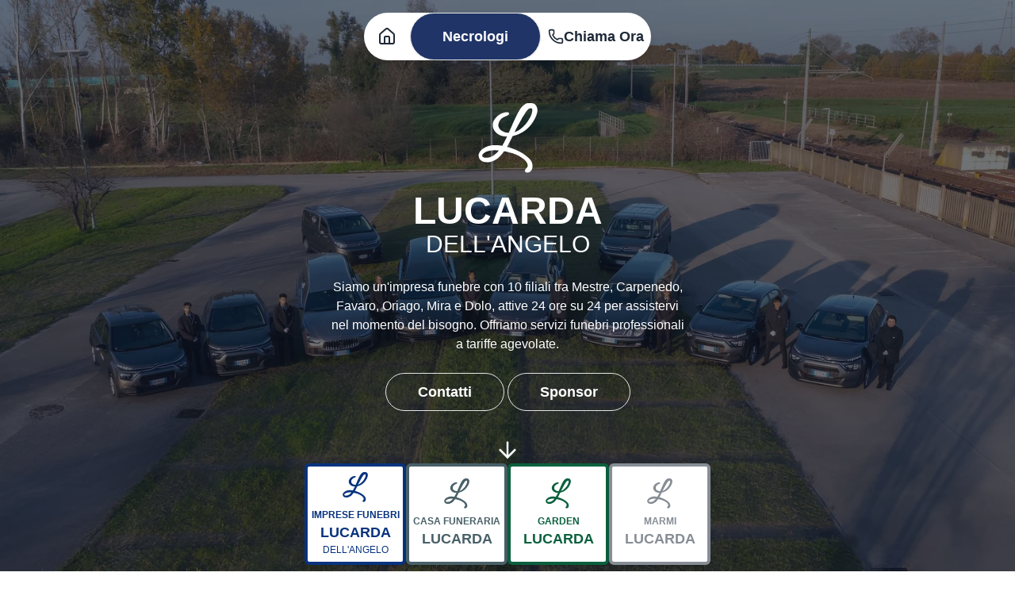

--- FILE ---
content_type: text/html
request_url: https://servizilucarda.com/
body_size: 168116
content:
<!doctype html>
<html lang="en" data-theme="light">
	<head>
		<meta charset="utf-8" />
		<link rel="icon" href="./favicon.png" />
		<meta name="viewport" content="width=device-width, initial-scale=1" />
		
		<link href="./_app/immutable/assets/stores.DHfB70wX.css" rel="stylesheet">
		<link href="./_app/immutable/assets/block.M5uR8tjo.css" rel="stylesheet"><!--[--><meta name="description" content="Imprese Funebri Lucarda Dell'Angelo: 10 sedi tra Mestre, Mira, Dolo, Carpenedo, Favaro, Oriago. Attivi 24/7 per servizi funebri professionali a tariffe agevolate. Offriamo Casa Funeraria, fiori e marmi."> <link rel="canonical" href="https://servizilucarda.com/"> <meta name="robots" content="index, follow"> <meta property="og:locale" content="it_IT"> <meta property="og:type" content="website"> <meta property="og:title" content="Imprese Funebri Lucarda Dell'Angelo | Servizi 24/7"> <meta property="og:description" content="Assistenza funebre completa 24 ore su 24 a Mestre, Mira, Dolo, Carpenedo, Favaro, Oriago. Scopri i nostri servizi: Casa Funeraria, Garden e Marmi."> <meta property="og:url" content="https://servizilucarda.com/"> <meta property="og:site_name" content="Imprese Funebri Lucarda Dell'Angelo"> <meta property="og:image" content="https://servizilucarda.com/social-image.jpg"> <meta property="og:image:width" content="1200"> <meta property="og:image:height" content="630"> <meta property="og:image:alt" content="Parco auto delle Imprese Funebri Lucarda Dell'Angelo"> <meta name="twitter:card" content="summary_large_image"> <meta name="twitter:title" content="Imprese Funebri Lucarda Dell'Angelo | Mestre, Mira, Dolo"> <meta name="twitter:description" content="Assistenza funebre completa 24 ore su 24 a Mestre, Mira, Dolo, Carpenedo, Favaro, Oriago. Scopri i nostri servizi: Casa Funeraria, Garden e Marmi."> <meta name="twitter:image" content="https://servizilucarda.com/social-image.jpg"> <meta name="twitter:image:alt" content="Parco auto delle Imprese Funebri Lucarda Dell'Angelo"> <script type="application/ld+json">
		{
			"@context": "https://schema.org",
			"@type": "FuneralHome",
			"name": "Imprese Funebri Lucarda Dell'Angelo",
			"description": "Imprese Funebri Lucarda Dell'Angelo: 10 sedi tra Mestre, Mira, Dolo, Carpenedo, Favaro, Oriago. Attivi 24/7 per servizi funebri professionali a tariffe agevolate. Offriamo Casa Funeraria, fiori e marmi.",
			"telephone": "+39 333 232 0219",
			"openingHours": "Mo-Su 00:00-24:00",
			"url": "https://servizilucarda.com/",
			"image": "https://servizilucarda.com/social-image.jpg", // Immagine principale

			// Indirizzo della sede "principale"
			"address": {
				"@type": "PostalAddress",
				"streetAddress": "Riviera S. Pietro, 62",
				"addressLocality": "Oriago",
				"addressRegion": "VE",
				"postalCode": "30034",
				"addressCountry": "IT"
			},

			// Aree servite
			"areaServed": [
				{ "@type": "City", "name": "Mestre" },
				{ "@type": "City", "name": "Carpenedo" },
				{ "@type": "City", "name": "Favaro" },
				{ "@type": "City", "name": "Oriago" },
				{ "@type": "City", "name": "Mira" },
				{ "@type": "City", "name": "Dolo" }
			],

			// Elenco delle diverse sedi (basato sull'array 'sedi')
			"department": [
				{
					"@type": "LocalBusiness",
					"name": "Lucarda Dell'Angelo - Mestre Stazione",
					"telephone": "+39 333 232 0219",
					"address": {
						"@type": "PostalAddress",
						"streetAddress": "Via Cappuccina 165",
						"addressLocality": "Mestre",
						"addressCountry": "IT"
					}
				},
				{
					"@type": "LocalBusiness",
					"name": "Lucarda Dell'Angelo - Mestre Viale San Marco",
					"telephone": "+39 333 232 0219",
					"address": {
						"@type": "PostalAddress",
						"streetAddress": "Viale San Marco 49/b",
						"addressLocality": "Mestre",
						"addressCountry": "IT"
					}
				},
				{
					"@type": "LocalBusiness",
					"name": "Lucarda Dell'Angelo - Mestre Bissuola",
					"telephone": "+39 333 232 0219",
					"address": {
						"@type": "PostalAddress",
						"streetAddress": "Via Bissuola 123",
						"addressLocality": "Mestre",
						"addressCountry": "IT"
					}
				},
				{
					"@type": "LocalBusiness",
					"name": "Lucarda Dell'Angelo - Carpenedo",
					"telephone": "+39 333 232 0219",
					"address": {
						"@type": "PostalAddress",
						"streetAddress": "Via San Donà 176",
						"addressLocality": "Carpenedo",
						"addressCountry": "IT"
					}
				},
				{
					"@type": "LocalBusiness",
					"name": "Lucarda Dell'Angelo - Favaro",
					"telephone": "+39 333 232 0219",
					"address": {
						"@type": "PostalAddress",
						"streetAddress": "Piazza Pastrello 22",
						"addressLocality": "Favaro",
						"addressCountry": "IT"
					}
				},
				{
					"@type": "LocalBusiness",
					"name": "Lucarda Dell'Angelo - S. Pietro di Oriago",
					"telephone": "+39 333 232 0219",
					"address": {
						"@type": "PostalAddress",
						"streetAddress": "Riviera S. Pietro 62",
						"addressLocality": "Oriago",
						"addressCountry": "IT"
					}
				},
				{
					"@type": "LocalBusiness",
					"name": "Lucarda Dell'Angelo - Oriago",
					"telephone": "+39 333 232 0219",
					"address": {
						"@type": "PostalAddress",
						"streetAddress": "Via Venezia 165",
						"addressLocality": "Oriago",
						"addressCountry": "IT"
					}
				},
				{
					"@type": "LocalBusiness",
					"name": "Lucarda Dell'Angelo - Mira",
					"telephone": "+39 333 232 0219",
					"address": {
						"@type": "PostalAddress",
						"streetAddress": "Via Nazionale 96",
						"addressLocality": "Mira",
						"addressCountry": "IT"
					}
				},
				{
					"@type": "LocalBusiness",
					"name": "Lucarda Dell'Angelo - Dolo",
					"telephone": "+39 333 232 0219",
					"address": {
						"@type": "PostalAddress",
						"streetAddress": "Via Arino 4g",
						"addressLocality": "Dolo",
						"addressCountry": "IT"
					}
				}
			]
		}
	</script> <link rel="icon" href="/favicon.ico" sizes="any"> <link rel="icon" href="/favicon.svg" type="image/svg+xml"> <link rel="apple-touch-icon" href="/apple-touch-icon.png"> <link rel="manifest" href="/site.webmanifest"><!--]--><title>Imprese Funebri Lucarda Dell'Angelo | Mestre, Mira, Dolo, Carpenedo, Favaro, Oriago</title>
	</head>
	<body data-sveltekit-preload-data="hover">
		<div style="display: contents"><!--[--><!--[--><!----><!--[--><!----><!--[!--><!--]--><!----> <header class="fixed top-0 left-0 w-full z-50"><div class="block-wrapper container mx-auto flex justify-center items-center svelte-7358xi"><nav class="flex justify-start items-center w-[fit-content] bg-white rounded-full my-4 h-[60px] shadow-lg"><a role="button" href="/" class="btn bg-[transparent] border-[transparent] hover:bg-[transparent] hover:border-[transparent] shadow-none"><svg xmlns="http://www.w3.org/2000/svg" width="24" height="24" viewBox="0 0 24 24" fill="none" stroke="currentColor" stroke-width="2" stroke-linecap="round" stroke-linejoin="round" class="lucide-icon lucide lucide-house"><!--[--><!----><path d="M15 21v-8a1 1 0 0 0-1-1h-4a1 1 0 0 0-1 1v8"><!----></path><!----><!----><path d="M3 10a2 2 0 0 1 .709-1.528l7-6a2 2 0 0 1 2.582 0l7 6A2 2 0 0 1 21 10v9a2 2 0 0 1-2 2H5a2 2 0 0 1-2-2z"><!----></path><!----><!--]--><!----><!----></svg><!----></a> <a role="button" href="/necrologi" class="btn btn-circle w-auto h-[100%] px-5 md:px-10 text-lg bg-[#203467] text-white hover:text-[#203467] hover:bg-[transparent] hover:border-[#203467]">Necrologi</a> <a href="tel:+393332320219" class="btn btn-circle w-auto h-[100%] px-2 text-base md:text-lg bg-[transparent] border-[transparent] hover:bg-[transparent] hover:border-[transparent] shadow-[none] decoration-solid"><svg xmlns="http://www.w3.org/2000/svg" width="20" height="20" viewBox="0 0 24 24" fill="none" stroke="currentColor" stroke-width="2" stroke-linecap="round" stroke-linejoin="round" class="lucide-icon lucide lucide-phone"><!--[--><!----><path d="M13.832 16.568a1 1 0 0 0 1.213-.303l.355-.465A2 2 0 0 1 17 15h3a2 2 0 0 1 2 2v3a2 2 0 0 1-2 2A18 18 0 0 1 2 4a2 2 0 0 1 2-2h3a2 2 0 0 1 2 2v3a2 2 0 0 1-.8 1.6l-.468.351a1 1 0 0 0-.292 1.233 14 14 0 0 0 6.392 6.384"><!----></path><!----><!--]--><!----><!----></svg><!----> Chiama Ora</a></nav><!----></div><!----></header><!----> <main><!----><div class="relative min-h-screen"><img src="/_app/immutable/assets/Parco%20Auto%201.CyOIIe10.webp" alt="Hero Background" class="absolute inset-0 h-full w-full object-cover" loading="eager"> <div class="absolute inset-0 bg-gray-900/60"><div class="hero min-h-screen"><div class="hero-content text-center"><div class="max-w-md"><img src="/svg/Lucarda Logo Bianco.svg" alt="Lucarda Logo" class="mx-auto mb-6 w-[75px]"> <h1 class="text-5xl font-bold uppercase text-white">Lucarda</h1> <h1 class="text-3xl uppercase text-white">Dell'Angelo</h1> <p class="py-6 text-white">Siamo un'impresa funebre con 10 filiali tra Mestre, Carpenedo, Favaro, Oriago, Mira e
						Dolo, attive 24 ore su 24 per assistervi nel momento del bisogno. Offriamo servizi
						funebri professionali a tariffe agevolate.</p> <a role="button" href="/contatti" class="btn btn-circle h-[100%] w-auto bg-transparent px-4 text-base text-white hover:border-[#fff] hover:bg-[#fff] hover:text-[#000] md:px-10 md:text-lg">Contatti</a> <a role="button" href="/sponsor" class="btn btn-circle h-[100%] w-auto bg-transparent px-4 text-base text-white hover:border-[#fff] hover:bg-[#fff] hover:text-[#000] md:px-10 md:text-lg">Sponsor</a> <svg xmlns="http://www.w3.org/2000/svg" width="32" height="32" viewBox="0 0 24 24" fill="none" stroke="currentColor" stroke-width="2" stroke-linecap="round" stroke-linejoin="round" class="lucide-icon lucide lucide-arrow-down mx-auto mt-10 animate-bounce text-white"><!--[--><!----><path d="M12 5v14"><!----></path><!----><!----><path d="m19 12-7 7-7-7"><!----></path><!----><!--]--><!----><!----></svg><!----></div></div></div></div></div> <div class="block-wrapper w-screen bg-gray-50 svelte-7358xi"><div class="mx-auto max-w-7xl px-4 py-16 md:px-8 md:py-24"><div class="mb-12 text-center"><h2 class="mb-4 text-3xl font-bold text-gray-900 md:text-4xl">Cosa dicono di noi</h2> <p class="text-base text-gray-600 md:text-lg">Le recensioni dei nostri clienti ci aiutano a migliorare continuamente</p></div> <div class="relative px-12 md:px-16"><button disabled class="absolute left-0 top-1/2 z-10 hidden -translate-y-1/2 rounded-full bg-white p-3 shadow-lg transition-all hover:bg-gray-100 disabled:opacity-30 md:block" aria-label="Recensione precedente"><svg xmlns="http://www.w3.org/2000/svg" width="24" height="24" viewBox="0 0 24 24" fill="none" stroke="currentColor" stroke-width="2" stroke-linecap="round" stroke-linejoin="round" class="lucide-icon lucide lucide-chevron-left text-gray-700"><!--[--><!----><path d="m15 18-6-6 6-6"><!----></path><!----><!--]--><!----><!----></svg><!----></button> <button class="absolute right-0 top-1/2 z-10 hidden -translate-y-1/2 rounded-full bg-white p-3 shadow-lg transition-all hover:bg-gray-100 disabled:opacity-30 md:block" aria-label="Recensione successiva"><svg xmlns="http://www.w3.org/2000/svg" width="24" height="24" viewBox="0 0 24 24" fill="none" stroke="currentColor" stroke-width="2" stroke-linecap="round" stroke-linejoin="round" class="lucide-icon lucide lucide-chevron-right text-gray-700"><!--[--><!----><path d="m9 18 6-6-6-6"><!----></path><!----><!--]--><!----><!----></svg><!----></button> <button disabled class="absolute left-0 top-1/2 z-10 -translate-y-1/2 rounded-full bg-white p-2 shadow-lg transition-all hover:bg-gray-100 disabled:opacity-30 md:hidden" aria-label="Recensione precedente"><svg xmlns="http://www.w3.org/2000/svg" width="20" height="20" viewBox="0 0 24 24" fill="none" stroke="currentColor" stroke-width="2" stroke-linecap="round" stroke-linejoin="round" class="lucide-icon lucide lucide-chevron-left text-gray-700"><!--[--><!----><path d="m15 18-6-6 6-6"><!----></path><!----><!--]--><!----><!----></svg><!----></button> <button class="absolute right-0 top-1/2 z-10 -translate-y-1/2 rounded-full bg-white p-2 shadow-lg transition-all hover:bg-gray-100 disabled:opacity-30 md:hidden" aria-label="Recensione successiva"><svg xmlns="http://www.w3.org/2000/svg" width="20" height="20" viewBox="0 0 24 24" fill="none" stroke="currentColor" stroke-width="2" stroke-linecap="round" stroke-linejoin="round" class="lucide-icon lucide lucide-chevron-right text-gray-700"><!--[--><!----><path d="m9 18 6-6-6-6"><!----></path><!----><!--]--><!----><!----></svg><!----></button> <div class="overflow-hidden"><div class="flex transition-transform duration-500 ease-in-out md:hidden" style="transform: translateX(calc(-0%));"><!--[--><div class="w-full flex-shrink-0 px-3"><div class="flex h-full flex-col rounded-lg border border-gray-200 bg-white p-6 shadow-sm transition-shadow duration-300 hover:shadow-md"><div class="mb-4 flex items-start justify-between"><div class="flex-1"><h3 class="font-semibold text-gray-900">Elisa Blasco</h3> <div class="mt-1 flex items-center gap-1"><!--[--><svg xmlns="http://www.w3.org/2000/svg" width="16" height="16" viewBox="0 0 24 24" fill="none" stroke="currentColor" stroke-width="2" stroke-linecap="round" stroke-linejoin="round" class="lucide-icon lucide lucide-star fill-yellow-400 text-yellow-400"><!--[--><!----><path d="M11.525 2.295a.53.53 0 0 1 .95 0l2.31 4.679a2.123 2.123 0 0 0 1.595 1.16l5.166.756a.53.53 0 0 1 .294.904l-3.736 3.638a2.123 2.123 0 0 0-.611 1.878l.882 5.14a.53.53 0 0 1-.771.56l-4.618-2.428a2.122 2.122 0 0 0-1.973 0L6.396 21.01a.53.53 0 0 1-.77-.56l.881-5.139a2.122 2.122 0 0 0-.611-1.879L2.16 9.795a.53.53 0 0 1 .294-.906l5.165-.755a2.122 2.122 0 0 0 1.597-1.16z"><!----></path><!----><!--]--><!----><!----></svg><svg xmlns="http://www.w3.org/2000/svg" width="16" height="16" viewBox="0 0 24 24" fill="none" stroke="currentColor" stroke-width="2" stroke-linecap="round" stroke-linejoin="round" class="lucide-icon lucide lucide-star fill-yellow-400 text-yellow-400"><!--[--><!----><path d="M11.525 2.295a.53.53 0 0 1 .95 0l2.31 4.679a2.123 2.123 0 0 0 1.595 1.16l5.166.756a.53.53 0 0 1 .294.904l-3.736 3.638a2.123 2.123 0 0 0-.611 1.878l.882 5.14a.53.53 0 0 1-.771.56l-4.618-2.428a2.122 2.122 0 0 0-1.973 0L6.396 21.01a.53.53 0 0 1-.77-.56l.881-5.139a2.122 2.122 0 0 0-.611-1.879L2.16 9.795a.53.53 0 0 1 .294-.906l5.165-.755a2.122 2.122 0 0 0 1.597-1.16z"><!----></path><!----><!--]--><!----><!----></svg><svg xmlns="http://www.w3.org/2000/svg" width="16" height="16" viewBox="0 0 24 24" fill="none" stroke="currentColor" stroke-width="2" stroke-linecap="round" stroke-linejoin="round" class="lucide-icon lucide lucide-star fill-yellow-400 text-yellow-400"><!--[--><!----><path d="M11.525 2.295a.53.53 0 0 1 .95 0l2.31 4.679a2.123 2.123 0 0 0 1.595 1.16l5.166.756a.53.53 0 0 1 .294.904l-3.736 3.638a2.123 2.123 0 0 0-.611 1.878l.882 5.14a.53.53 0 0 1-.771.56l-4.618-2.428a2.122 2.122 0 0 0-1.973 0L6.396 21.01a.53.53 0 0 1-.77-.56l.881-5.139a2.122 2.122 0 0 0-.611-1.879L2.16 9.795a.53.53 0 0 1 .294-.906l5.165-.755a2.122 2.122 0 0 0 1.597-1.16z"><!----></path><!----><!--]--><!----><!----></svg><svg xmlns="http://www.w3.org/2000/svg" width="16" height="16" viewBox="0 0 24 24" fill="none" stroke="currentColor" stroke-width="2" stroke-linecap="round" stroke-linejoin="round" class="lucide-icon lucide lucide-star fill-yellow-400 text-yellow-400"><!--[--><!----><path d="M11.525 2.295a.53.53 0 0 1 .95 0l2.31 4.679a2.123 2.123 0 0 0 1.595 1.16l5.166.756a.53.53 0 0 1 .294.904l-3.736 3.638a2.123 2.123 0 0 0-.611 1.878l.882 5.14a.53.53 0 0 1-.771.56l-4.618-2.428a2.122 2.122 0 0 0-1.973 0L6.396 21.01a.53.53 0 0 1-.77-.56l.881-5.139a2.122 2.122 0 0 0-.611-1.879L2.16 9.795a.53.53 0 0 1 .294-.906l5.165-.755a2.122 2.122 0 0 0 1.597-1.16z"><!----></path><!----><!--]--><!----><!----></svg><svg xmlns="http://www.w3.org/2000/svg" width="16" height="16" viewBox="0 0 24 24" fill="none" stroke="currentColor" stroke-width="2" stroke-linecap="round" stroke-linejoin="round" class="lucide-icon lucide lucide-star fill-yellow-400 text-yellow-400"><!--[--><!----><path d="M11.525 2.295a.53.53 0 0 1 .95 0l2.31 4.679a2.123 2.123 0 0 0 1.595 1.16l5.166.756a.53.53 0 0 1 .294.904l-3.736 3.638a2.123 2.123 0 0 0-.611 1.878l.882 5.14a.53.53 0 0 1-.771.56l-4.618-2.428a2.122 2.122 0 0 0-1.973 0L6.396 21.01a.53.53 0 0 1-.77-.56l.881-5.139a2.122 2.122 0 0 0-.611-1.879L2.16 9.795a.53.53 0 0 1 .294-.906l5.165-.755a2.122 2.122 0 0 0 1.597-1.16z"><!----></path><!----><!--]--><!----><!----></svg><!--]--></div></div> <!--[--><div class="flex items-center gap-1 rounded-full bg-blue-50 px-3 py-1 text-xs font-medium text-blue-700"><svg class="h-4 w-4" viewBox="0 0 24 24" fill="currentColor"><path d="M22.56 12.25c0-.78-.07-1.53-.2-2.25H12v4.26h5.92c-.26 1.37-1.04 2.53-2.21 3.31v2.77h3.57c2.08-1.92 3.28-4.74 3.28-8.09z"></path><path d="M12 23c2.97 0 5.46-.98 7.28-2.66l-3.57-2.77c-.98.66-2.23 1.06-3.71 1.06-2.86 0-5.29-1.93-6.16-4.53H2.18v2.84C3.99 20.53 7.7 23 12 23z"></path><path d="M5.84 14.09c-.22-.66-.35-1.36-.35-2.09s.13-1.43.35-2.09V7.07H2.18C1.43 8.55 1 10.22 1 12s.43 3.45 1.18 4.93l2.85-2.22.81-.62z"></path><path d="M12 5.38c1.62 0 3.06.56 4.21 1.64l3.15-3.15C17.45 2.09 14.97 1 12 1 7.7 1 3.99 3.47 2.18 7.07l3.66 2.84c.87-2.6 3.3-4.53 6.16-4.53z"></path></svg> Google</div><!--]--></div> <p class="mb-4 flex-1 text-sm text-gray-600 md:text-base">"Servizio eccellente, consigliato! Staff molto gentile e disponibile. Ci hanno subito guidato e sono stati molto rispettosi e sensibili, seppur in un momento così delicato. Hanno pensato a tutto, senza tralasciare nulla e ci hanno lasciato senza preoccupazioni. Grazie di tutto!"</p></div></div><div class="w-full flex-shrink-0 px-3"><div class="flex h-full flex-col rounded-lg border border-gray-200 bg-white p-6 shadow-sm transition-shadow duration-300 hover:shadow-md"><div class="mb-4 flex items-start justify-between"><div class="flex-1"><h3 class="font-semibold text-gray-900">Katiuscia Cabianca</h3> <div class="mt-1 flex items-center gap-1"><!--[--><svg xmlns="http://www.w3.org/2000/svg" width="16" height="16" viewBox="0 0 24 24" fill="none" stroke="currentColor" stroke-width="2" stroke-linecap="round" stroke-linejoin="round" class="lucide-icon lucide lucide-star fill-yellow-400 text-yellow-400"><!--[--><!----><path d="M11.525 2.295a.53.53 0 0 1 .95 0l2.31 4.679a2.123 2.123 0 0 0 1.595 1.16l5.166.756a.53.53 0 0 1 .294.904l-3.736 3.638a2.123 2.123 0 0 0-.611 1.878l.882 5.14a.53.53 0 0 1-.771.56l-4.618-2.428a2.122 2.122 0 0 0-1.973 0L6.396 21.01a.53.53 0 0 1-.77-.56l.881-5.139a2.122 2.122 0 0 0-.611-1.879L2.16 9.795a.53.53 0 0 1 .294-.906l5.165-.755a2.122 2.122 0 0 0 1.597-1.16z"><!----></path><!----><!--]--><!----><!----></svg><svg xmlns="http://www.w3.org/2000/svg" width="16" height="16" viewBox="0 0 24 24" fill="none" stroke="currentColor" stroke-width="2" stroke-linecap="round" stroke-linejoin="round" class="lucide-icon lucide lucide-star fill-yellow-400 text-yellow-400"><!--[--><!----><path d="M11.525 2.295a.53.53 0 0 1 .95 0l2.31 4.679a2.123 2.123 0 0 0 1.595 1.16l5.166.756a.53.53 0 0 1 .294.904l-3.736 3.638a2.123 2.123 0 0 0-.611 1.878l.882 5.14a.53.53 0 0 1-.771.56l-4.618-2.428a2.122 2.122 0 0 0-1.973 0L6.396 21.01a.53.53 0 0 1-.77-.56l.881-5.139a2.122 2.122 0 0 0-.611-1.879L2.16 9.795a.53.53 0 0 1 .294-.906l5.165-.755a2.122 2.122 0 0 0 1.597-1.16z"><!----></path><!----><!--]--><!----><!----></svg><svg xmlns="http://www.w3.org/2000/svg" width="16" height="16" viewBox="0 0 24 24" fill="none" stroke="currentColor" stroke-width="2" stroke-linecap="round" stroke-linejoin="round" class="lucide-icon lucide lucide-star fill-yellow-400 text-yellow-400"><!--[--><!----><path d="M11.525 2.295a.53.53 0 0 1 .95 0l2.31 4.679a2.123 2.123 0 0 0 1.595 1.16l5.166.756a.53.53 0 0 1 .294.904l-3.736 3.638a2.123 2.123 0 0 0-.611 1.878l.882 5.14a.53.53 0 0 1-.771.56l-4.618-2.428a2.122 2.122 0 0 0-1.973 0L6.396 21.01a.53.53 0 0 1-.77-.56l.881-5.139a2.122 2.122 0 0 0-.611-1.879L2.16 9.795a.53.53 0 0 1 .294-.906l5.165-.755a2.122 2.122 0 0 0 1.597-1.16z"><!----></path><!----><!--]--><!----><!----></svg><svg xmlns="http://www.w3.org/2000/svg" width="16" height="16" viewBox="0 0 24 24" fill="none" stroke="currentColor" stroke-width="2" stroke-linecap="round" stroke-linejoin="round" class="lucide-icon lucide lucide-star fill-yellow-400 text-yellow-400"><!--[--><!----><path d="M11.525 2.295a.53.53 0 0 1 .95 0l2.31 4.679a2.123 2.123 0 0 0 1.595 1.16l5.166.756a.53.53 0 0 1 .294.904l-3.736 3.638a2.123 2.123 0 0 0-.611 1.878l.882 5.14a.53.53 0 0 1-.771.56l-4.618-2.428a2.122 2.122 0 0 0-1.973 0L6.396 21.01a.53.53 0 0 1-.77-.56l.881-5.139a2.122 2.122 0 0 0-.611-1.879L2.16 9.795a.53.53 0 0 1 .294-.906l5.165-.755a2.122 2.122 0 0 0 1.597-1.16z"><!----></path><!----><!--]--><!----><!----></svg><svg xmlns="http://www.w3.org/2000/svg" width="16" height="16" viewBox="0 0 24 24" fill="none" stroke="currentColor" stroke-width="2" stroke-linecap="round" stroke-linejoin="round" class="lucide-icon lucide lucide-star fill-yellow-400 text-yellow-400"><!--[--><!----><path d="M11.525 2.295a.53.53 0 0 1 .95 0l2.31 4.679a2.123 2.123 0 0 0 1.595 1.16l5.166.756a.53.53 0 0 1 .294.904l-3.736 3.638a2.123 2.123 0 0 0-.611 1.878l.882 5.14a.53.53 0 0 1-.771.56l-4.618-2.428a2.122 2.122 0 0 0-1.973 0L6.396 21.01a.53.53 0 0 1-.77-.56l.881-5.139a2.122 2.122 0 0 0-.611-1.879L2.16 9.795a.53.53 0 0 1 .294-.906l5.165-.755a2.122 2.122 0 0 0 1.597-1.16z"><!----></path><!----><!--]--><!----><!----></svg><!--]--></div></div> <!--[!--><div class="flex items-center gap-1 rounded-full bg-blue-600 px-3 py-1 text-xs font-medium text-white"><svg class="h-4 w-4" viewBox="0 0 24 24" fill="currentColor"><path d="M24 12.073c0-6.627-5.373-12-12-12s-12 5.373-12 12c0 5.99 4.388 10.954 10.125 11.854v-8.385H7.078v-3.47h3.047V9.43c0-3.007 1.792-4.669 4.533-4.669 1.312 0 2.686.235 2.686.235v2.953H15.83c-1.491 0-1.956.925-1.956 1.874v2.25h3.328l-.532 3.47h-2.796v8.385C19.612 23.027 24 18.062 24 12.073z"></path></svg> Facebook</div><!--]--></div> <p class="mb-4 flex-1 text-sm text-gray-600 md:text-base">"Persone molto discrete, gentili, delicatamente rispettose, professionali… grazie!"</p></div></div><div class="w-full flex-shrink-0 px-3"><div class="flex h-full flex-col rounded-lg border border-gray-200 bg-white p-6 shadow-sm transition-shadow duration-300 hover:shadow-md"><div class="mb-4 flex items-start justify-between"><div class="flex-1"><h3 class="font-semibold text-gray-900">Elisa Amorevoli</h3> <div class="mt-1 flex items-center gap-1"><!--[--><svg xmlns="http://www.w3.org/2000/svg" width="16" height="16" viewBox="0 0 24 24" fill="none" stroke="currentColor" stroke-width="2" stroke-linecap="round" stroke-linejoin="round" class="lucide-icon lucide lucide-star fill-yellow-400 text-yellow-400"><!--[--><!----><path d="M11.525 2.295a.53.53 0 0 1 .95 0l2.31 4.679a2.123 2.123 0 0 0 1.595 1.16l5.166.756a.53.53 0 0 1 .294.904l-3.736 3.638a2.123 2.123 0 0 0-.611 1.878l.882 5.14a.53.53 0 0 1-.771.56l-4.618-2.428a2.122 2.122 0 0 0-1.973 0L6.396 21.01a.53.53 0 0 1-.77-.56l.881-5.139a2.122 2.122 0 0 0-.611-1.879L2.16 9.795a.53.53 0 0 1 .294-.906l5.165-.755a2.122 2.122 0 0 0 1.597-1.16z"><!----></path><!----><!--]--><!----><!----></svg><svg xmlns="http://www.w3.org/2000/svg" width="16" height="16" viewBox="0 0 24 24" fill="none" stroke="currentColor" stroke-width="2" stroke-linecap="round" stroke-linejoin="round" class="lucide-icon lucide lucide-star fill-yellow-400 text-yellow-400"><!--[--><!----><path d="M11.525 2.295a.53.53 0 0 1 .95 0l2.31 4.679a2.123 2.123 0 0 0 1.595 1.16l5.166.756a.53.53 0 0 1 .294.904l-3.736 3.638a2.123 2.123 0 0 0-.611 1.878l.882 5.14a.53.53 0 0 1-.771.56l-4.618-2.428a2.122 2.122 0 0 0-1.973 0L6.396 21.01a.53.53 0 0 1-.77-.56l.881-5.139a2.122 2.122 0 0 0-.611-1.879L2.16 9.795a.53.53 0 0 1 .294-.906l5.165-.755a2.122 2.122 0 0 0 1.597-1.16z"><!----></path><!----><!--]--><!----><!----></svg><svg xmlns="http://www.w3.org/2000/svg" width="16" height="16" viewBox="0 0 24 24" fill="none" stroke="currentColor" stroke-width="2" stroke-linecap="round" stroke-linejoin="round" class="lucide-icon lucide lucide-star fill-yellow-400 text-yellow-400"><!--[--><!----><path d="M11.525 2.295a.53.53 0 0 1 .95 0l2.31 4.679a2.123 2.123 0 0 0 1.595 1.16l5.166.756a.53.53 0 0 1 .294.904l-3.736 3.638a2.123 2.123 0 0 0-.611 1.878l.882 5.14a.53.53 0 0 1-.771.56l-4.618-2.428a2.122 2.122 0 0 0-1.973 0L6.396 21.01a.53.53 0 0 1-.77-.56l.881-5.139a2.122 2.122 0 0 0-.611-1.879L2.16 9.795a.53.53 0 0 1 .294-.906l5.165-.755a2.122 2.122 0 0 0 1.597-1.16z"><!----></path><!----><!--]--><!----><!----></svg><svg xmlns="http://www.w3.org/2000/svg" width="16" height="16" viewBox="0 0 24 24" fill="none" stroke="currentColor" stroke-width="2" stroke-linecap="round" stroke-linejoin="round" class="lucide-icon lucide lucide-star fill-yellow-400 text-yellow-400"><!--[--><!----><path d="M11.525 2.295a.53.53 0 0 1 .95 0l2.31 4.679a2.123 2.123 0 0 0 1.595 1.16l5.166.756a.53.53 0 0 1 .294.904l-3.736 3.638a2.123 2.123 0 0 0-.611 1.878l.882 5.14a.53.53 0 0 1-.771.56l-4.618-2.428a2.122 2.122 0 0 0-1.973 0L6.396 21.01a.53.53 0 0 1-.77-.56l.881-5.139a2.122 2.122 0 0 0-.611-1.879L2.16 9.795a.53.53 0 0 1 .294-.906l5.165-.755a2.122 2.122 0 0 0 1.597-1.16z"><!----></path><!----><!--]--><!----><!----></svg><svg xmlns="http://www.w3.org/2000/svg" width="16" height="16" viewBox="0 0 24 24" fill="none" stroke="currentColor" stroke-width="2" stroke-linecap="round" stroke-linejoin="round" class="lucide-icon lucide lucide-star fill-yellow-400 text-yellow-400"><!--[--><!----><path d="M11.525 2.295a.53.53 0 0 1 .95 0l2.31 4.679a2.123 2.123 0 0 0 1.595 1.16l5.166.756a.53.53 0 0 1 .294.904l-3.736 3.638a2.123 2.123 0 0 0-.611 1.878l.882 5.14a.53.53 0 0 1-.771.56l-4.618-2.428a2.122 2.122 0 0 0-1.973 0L6.396 21.01a.53.53 0 0 1-.77-.56l.881-5.139a2.122 2.122 0 0 0-.611-1.879L2.16 9.795a.53.53 0 0 1 .294-.906l5.165-.755a2.122 2.122 0 0 0 1.597-1.16z"><!----></path><!----><!--]--><!----><!----></svg><!--]--></div></div> <!--[--><div class="flex items-center gap-1 rounded-full bg-blue-50 px-3 py-1 text-xs font-medium text-blue-700"><svg class="h-4 w-4" viewBox="0 0 24 24" fill="currentColor"><path d="M22.56 12.25c0-.78-.07-1.53-.2-2.25H12v4.26h5.92c-.26 1.37-1.04 2.53-2.21 3.31v2.77h3.57c2.08-1.92 3.28-4.74 3.28-8.09z"></path><path d="M12 23c2.97 0 5.46-.98 7.28-2.66l-3.57-2.77c-.98.66-2.23 1.06-3.71 1.06-2.86 0-5.29-1.93-6.16-4.53H2.18v2.84C3.99 20.53 7.7 23 12 23z"></path><path d="M5.84 14.09c-.22-.66-.35-1.36-.35-2.09s.13-1.43.35-2.09V7.07H2.18C1.43 8.55 1 10.22 1 12s.43 3.45 1.18 4.93l2.85-2.22.81-.62z"></path><path d="M12 5.38c1.62 0 3.06.56 4.21 1.64l3.15-3.15C17.45 2.09 14.97 1 12 1 7.7 1 3.99 3.47 2.18 7.07l3.66 2.84c.87-2.6 3.3-4.53 6.16-4.53z"></path></svg> Google</div><!--]--></div> <p class="mb-4 flex-1 text-sm text-gray-600 md:text-base">"Mi sono rivolta a loro per il funerale di mia mamma. Ho trovato persone davvero gentili, che, grazie alla loro umanità e delicatezza, mi hanno aiutata ad affrontare un momento così difficile. Grazie di cuore."</p></div></div><div class="w-full flex-shrink-0 px-3"><div class="flex h-full flex-col rounded-lg border border-gray-200 bg-white p-6 shadow-sm transition-shadow duration-300 hover:shadow-md"><div class="mb-4 flex items-start justify-between"><div class="flex-1"><h3 class="font-semibold text-gray-900">Dany Quirani</h3> <div class="mt-1 flex items-center gap-1"><!--[--><svg xmlns="http://www.w3.org/2000/svg" width="16" height="16" viewBox="0 0 24 24" fill="none" stroke="currentColor" stroke-width="2" stroke-linecap="round" stroke-linejoin="round" class="lucide-icon lucide lucide-star fill-yellow-400 text-yellow-400"><!--[--><!----><path d="M11.525 2.295a.53.53 0 0 1 .95 0l2.31 4.679a2.123 2.123 0 0 0 1.595 1.16l5.166.756a.53.53 0 0 1 .294.904l-3.736 3.638a2.123 2.123 0 0 0-.611 1.878l.882 5.14a.53.53 0 0 1-.771.56l-4.618-2.428a2.122 2.122 0 0 0-1.973 0L6.396 21.01a.53.53 0 0 1-.77-.56l.881-5.139a2.122 2.122 0 0 0-.611-1.879L2.16 9.795a.53.53 0 0 1 .294-.906l5.165-.755a2.122 2.122 0 0 0 1.597-1.16z"><!----></path><!----><!--]--><!----><!----></svg><svg xmlns="http://www.w3.org/2000/svg" width="16" height="16" viewBox="0 0 24 24" fill="none" stroke="currentColor" stroke-width="2" stroke-linecap="round" stroke-linejoin="round" class="lucide-icon lucide lucide-star fill-yellow-400 text-yellow-400"><!--[--><!----><path d="M11.525 2.295a.53.53 0 0 1 .95 0l2.31 4.679a2.123 2.123 0 0 0 1.595 1.16l5.166.756a.53.53 0 0 1 .294.904l-3.736 3.638a2.123 2.123 0 0 0-.611 1.878l.882 5.14a.53.53 0 0 1-.771.56l-4.618-2.428a2.122 2.122 0 0 0-1.973 0L6.396 21.01a.53.53 0 0 1-.77-.56l.881-5.139a2.122 2.122 0 0 0-.611-1.879L2.16 9.795a.53.53 0 0 1 .294-.906l5.165-.755a2.122 2.122 0 0 0 1.597-1.16z"><!----></path><!----><!--]--><!----><!----></svg><svg xmlns="http://www.w3.org/2000/svg" width="16" height="16" viewBox="0 0 24 24" fill="none" stroke="currentColor" stroke-width="2" stroke-linecap="round" stroke-linejoin="round" class="lucide-icon lucide lucide-star fill-yellow-400 text-yellow-400"><!--[--><!----><path d="M11.525 2.295a.53.53 0 0 1 .95 0l2.31 4.679a2.123 2.123 0 0 0 1.595 1.16l5.166.756a.53.53 0 0 1 .294.904l-3.736 3.638a2.123 2.123 0 0 0-.611 1.878l.882 5.14a.53.53 0 0 1-.771.56l-4.618-2.428a2.122 2.122 0 0 0-1.973 0L6.396 21.01a.53.53 0 0 1-.77-.56l.881-5.139a2.122 2.122 0 0 0-.611-1.879L2.16 9.795a.53.53 0 0 1 .294-.906l5.165-.755a2.122 2.122 0 0 0 1.597-1.16z"><!----></path><!----><!--]--><!----><!----></svg><svg xmlns="http://www.w3.org/2000/svg" width="16" height="16" viewBox="0 0 24 24" fill="none" stroke="currentColor" stroke-width="2" stroke-linecap="round" stroke-linejoin="round" class="lucide-icon lucide lucide-star fill-yellow-400 text-yellow-400"><!--[--><!----><path d="M11.525 2.295a.53.53 0 0 1 .95 0l2.31 4.679a2.123 2.123 0 0 0 1.595 1.16l5.166.756a.53.53 0 0 1 .294.904l-3.736 3.638a2.123 2.123 0 0 0-.611 1.878l.882 5.14a.53.53 0 0 1-.771.56l-4.618-2.428a2.122 2.122 0 0 0-1.973 0L6.396 21.01a.53.53 0 0 1-.77-.56l.881-5.139a2.122 2.122 0 0 0-.611-1.879L2.16 9.795a.53.53 0 0 1 .294-.906l5.165-.755a2.122 2.122 0 0 0 1.597-1.16z"><!----></path><!----><!--]--><!----><!----></svg><svg xmlns="http://www.w3.org/2000/svg" width="16" height="16" viewBox="0 0 24 24" fill="none" stroke="currentColor" stroke-width="2" stroke-linecap="round" stroke-linejoin="round" class="lucide-icon lucide lucide-star fill-yellow-400 text-yellow-400"><!--[--><!----><path d="M11.525 2.295a.53.53 0 0 1 .95 0l2.31 4.679a2.123 2.123 0 0 0 1.595 1.16l5.166.756a.53.53 0 0 1 .294.904l-3.736 3.638a2.123 2.123 0 0 0-.611 1.878l.882 5.14a.53.53 0 0 1-.771.56l-4.618-2.428a2.122 2.122 0 0 0-1.973 0L6.396 21.01a.53.53 0 0 1-.77-.56l.881-5.139a2.122 2.122 0 0 0-.611-1.879L2.16 9.795a.53.53 0 0 1 .294-.906l5.165-.755a2.122 2.122 0 0 0 1.597-1.16z"><!----></path><!----><!--]--><!----><!----></svg><!--]--></div></div> <!--[!--><div class="flex items-center gap-1 rounded-full bg-blue-600 px-3 py-1 text-xs font-medium text-white"><svg class="h-4 w-4" viewBox="0 0 24 24" fill="currentColor"><path d="M24 12.073c0-6.627-5.373-12-12-12s-12 5.373-12 12c0 5.99 4.388 10.954 10.125 11.854v-8.385H7.078v-3.47h3.047V9.43c0-3.007 1.792-4.669 4.533-4.669 1.312 0 2.686.235 2.686.235v2.953H15.83c-1.491 0-1.956.925-1.956 1.874v2.25h3.328l-.532 3.47h-2.796v8.385C19.612 23.027 24 18.062 24 12.073z"></path></svg> Facebook</div><!--]--></div> <p class="mb-4 flex-1 text-sm text-gray-600 md:text-base">"Un ringraziamento a Christian e a tutto lo staff per la cordialità e la delicatezza con cui ci hanno accompagnato all'ultimo saluto a nostro padre."</p></div></div><div class="w-full flex-shrink-0 px-3"><div class="flex h-full flex-col rounded-lg border border-gray-200 bg-white p-6 shadow-sm transition-shadow duration-300 hover:shadow-md"><div class="mb-4 flex items-start justify-between"><div class="flex-1"><h3 class="font-semibold text-gray-900">Daniel Tomaello</h3> <div class="mt-1 flex items-center gap-1"><!--[--><svg xmlns="http://www.w3.org/2000/svg" width="16" height="16" viewBox="0 0 24 24" fill="none" stroke="currentColor" stroke-width="2" stroke-linecap="round" stroke-linejoin="round" class="lucide-icon lucide lucide-star fill-yellow-400 text-yellow-400"><!--[--><!----><path d="M11.525 2.295a.53.53 0 0 1 .95 0l2.31 4.679a2.123 2.123 0 0 0 1.595 1.16l5.166.756a.53.53 0 0 1 .294.904l-3.736 3.638a2.123 2.123 0 0 0-.611 1.878l.882 5.14a.53.53 0 0 1-.771.56l-4.618-2.428a2.122 2.122 0 0 0-1.973 0L6.396 21.01a.53.53 0 0 1-.77-.56l.881-5.139a2.122 2.122 0 0 0-.611-1.879L2.16 9.795a.53.53 0 0 1 .294-.906l5.165-.755a2.122 2.122 0 0 0 1.597-1.16z"><!----></path><!----><!--]--><!----><!----></svg><svg xmlns="http://www.w3.org/2000/svg" width="16" height="16" viewBox="0 0 24 24" fill="none" stroke="currentColor" stroke-width="2" stroke-linecap="round" stroke-linejoin="round" class="lucide-icon lucide lucide-star fill-yellow-400 text-yellow-400"><!--[--><!----><path d="M11.525 2.295a.53.53 0 0 1 .95 0l2.31 4.679a2.123 2.123 0 0 0 1.595 1.16l5.166.756a.53.53 0 0 1 .294.904l-3.736 3.638a2.123 2.123 0 0 0-.611 1.878l.882 5.14a.53.53 0 0 1-.771.56l-4.618-2.428a2.122 2.122 0 0 0-1.973 0L6.396 21.01a.53.53 0 0 1-.77-.56l.881-5.139a2.122 2.122 0 0 0-.611-1.879L2.16 9.795a.53.53 0 0 1 .294-.906l5.165-.755a2.122 2.122 0 0 0 1.597-1.16z"><!----></path><!----><!--]--><!----><!----></svg><svg xmlns="http://www.w3.org/2000/svg" width="16" height="16" viewBox="0 0 24 24" fill="none" stroke="currentColor" stroke-width="2" stroke-linecap="round" stroke-linejoin="round" class="lucide-icon lucide lucide-star fill-yellow-400 text-yellow-400"><!--[--><!----><path d="M11.525 2.295a.53.53 0 0 1 .95 0l2.31 4.679a2.123 2.123 0 0 0 1.595 1.16l5.166.756a.53.53 0 0 1 .294.904l-3.736 3.638a2.123 2.123 0 0 0-.611 1.878l.882 5.14a.53.53 0 0 1-.771.56l-4.618-2.428a2.122 2.122 0 0 0-1.973 0L6.396 21.01a.53.53 0 0 1-.77-.56l.881-5.139a2.122 2.122 0 0 0-.611-1.879L2.16 9.795a.53.53 0 0 1 .294-.906l5.165-.755a2.122 2.122 0 0 0 1.597-1.16z"><!----></path><!----><!--]--><!----><!----></svg><svg xmlns="http://www.w3.org/2000/svg" width="16" height="16" viewBox="0 0 24 24" fill="none" stroke="currentColor" stroke-width="2" stroke-linecap="round" stroke-linejoin="round" class="lucide-icon lucide lucide-star fill-yellow-400 text-yellow-400"><!--[--><!----><path d="M11.525 2.295a.53.53 0 0 1 .95 0l2.31 4.679a2.123 2.123 0 0 0 1.595 1.16l5.166.756a.53.53 0 0 1 .294.904l-3.736 3.638a2.123 2.123 0 0 0-.611 1.878l.882 5.14a.53.53 0 0 1-.771.56l-4.618-2.428a2.122 2.122 0 0 0-1.973 0L6.396 21.01a.53.53 0 0 1-.77-.56l.881-5.139a2.122 2.122 0 0 0-.611-1.879L2.16 9.795a.53.53 0 0 1 .294-.906l5.165-.755a2.122 2.122 0 0 0 1.597-1.16z"><!----></path><!----><!--]--><!----><!----></svg><svg xmlns="http://www.w3.org/2000/svg" width="16" height="16" viewBox="0 0 24 24" fill="none" stroke="currentColor" stroke-width="2" stroke-linecap="round" stroke-linejoin="round" class="lucide-icon lucide lucide-star fill-yellow-400 text-yellow-400"><!--[--><!----><path d="M11.525 2.295a.53.53 0 0 1 .95 0l2.31 4.679a2.123 2.123 0 0 0 1.595 1.16l5.166.756a.53.53 0 0 1 .294.904l-3.736 3.638a2.123 2.123 0 0 0-.611 1.878l.882 5.14a.53.53 0 0 1-.771.56l-4.618-2.428a2.122 2.122 0 0 0-1.973 0L6.396 21.01a.53.53 0 0 1-.77-.56l.881-5.139a2.122 2.122 0 0 0-.611-1.879L2.16 9.795a.53.53 0 0 1 .294-.906l5.165-.755a2.122 2.122 0 0 0 1.597-1.16z"><!----></path><!----><!--]--><!----><!----></svg><!--]--></div></div> <!--[--><div class="flex items-center gap-1 rounded-full bg-blue-50 px-3 py-1 text-xs font-medium text-blue-700"><svg class="h-4 w-4" viewBox="0 0 24 24" fill="currentColor"><path d="M22.56 12.25c0-.78-.07-1.53-.2-2.25H12v4.26h5.92c-.26 1.37-1.04 2.53-2.21 3.31v2.77h3.57c2.08-1.92 3.28-4.74 3.28-8.09z"></path><path d="M12 23c2.97 0 5.46-.98 7.28-2.66l-3.57-2.77c-.98.66-2.23 1.06-3.71 1.06-2.86 0-5.29-1.93-6.16-4.53H2.18v2.84C3.99 20.53 7.7 23 12 23z"></path><path d="M5.84 14.09c-.22-.66-.35-1.36-.35-2.09s.13-1.43.35-2.09V7.07H2.18C1.43 8.55 1 10.22 1 12s.43 3.45 1.18 4.93l2.85-2.22.81-.62z"></path><path d="M12 5.38c1.62 0 3.06.56 4.21 1.64l3.15-3.15C17.45 2.09 14.97 1 12 1 7.7 1 3.99 3.47 2.18 7.07l3.66 2.84c.87-2.6 3.3-4.53 6.16-4.53z"></path></svg> Google</div><!--]--></div> <p class="mb-4 flex-1 text-sm text-gray-600 md:text-base">"La nuova casa funeraria è una struttura di grande stile e gran classe che ci ha permesso di stare vicino al nostro papà una intera giornata in più, un'idea meravigliosa che consiglio. Christian, Paolo e tutto lo staff sono persone di grande gentilezza e sensibilità, il servizio senza eguali 🙏 Grazie ❤️"</p></div></div><div class="w-full flex-shrink-0 px-3"><div class="flex h-full flex-col rounded-lg border border-gray-200 bg-white p-6 shadow-sm transition-shadow duration-300 hover:shadow-md"><div class="mb-4 flex items-start justify-between"><div class="flex-1"><h3 class="font-semibold text-gray-900">Lisa Marinato</h3> <div class="mt-1 flex items-center gap-1"><!--[--><svg xmlns="http://www.w3.org/2000/svg" width="16" height="16" viewBox="0 0 24 24" fill="none" stroke="currentColor" stroke-width="2" stroke-linecap="round" stroke-linejoin="round" class="lucide-icon lucide lucide-star fill-yellow-400 text-yellow-400"><!--[--><!----><path d="M11.525 2.295a.53.53 0 0 1 .95 0l2.31 4.679a2.123 2.123 0 0 0 1.595 1.16l5.166.756a.53.53 0 0 1 .294.904l-3.736 3.638a2.123 2.123 0 0 0-.611 1.878l.882 5.14a.53.53 0 0 1-.771.56l-4.618-2.428a2.122 2.122 0 0 0-1.973 0L6.396 21.01a.53.53 0 0 1-.77-.56l.881-5.139a2.122 2.122 0 0 0-.611-1.879L2.16 9.795a.53.53 0 0 1 .294-.906l5.165-.755a2.122 2.122 0 0 0 1.597-1.16z"><!----></path><!----><!--]--><!----><!----></svg><svg xmlns="http://www.w3.org/2000/svg" width="16" height="16" viewBox="0 0 24 24" fill="none" stroke="currentColor" stroke-width="2" stroke-linecap="round" stroke-linejoin="round" class="lucide-icon lucide lucide-star fill-yellow-400 text-yellow-400"><!--[--><!----><path d="M11.525 2.295a.53.53 0 0 1 .95 0l2.31 4.679a2.123 2.123 0 0 0 1.595 1.16l5.166.756a.53.53 0 0 1 .294.904l-3.736 3.638a2.123 2.123 0 0 0-.611 1.878l.882 5.14a.53.53 0 0 1-.771.56l-4.618-2.428a2.122 2.122 0 0 0-1.973 0L6.396 21.01a.53.53 0 0 1-.77-.56l.881-5.139a2.122 2.122 0 0 0-.611-1.879L2.16 9.795a.53.53 0 0 1 .294-.906l5.165-.755a2.122 2.122 0 0 0 1.597-1.16z"><!----></path><!----><!--]--><!----><!----></svg><svg xmlns="http://www.w3.org/2000/svg" width="16" height="16" viewBox="0 0 24 24" fill="none" stroke="currentColor" stroke-width="2" stroke-linecap="round" stroke-linejoin="round" class="lucide-icon lucide lucide-star fill-yellow-400 text-yellow-400"><!--[--><!----><path d="M11.525 2.295a.53.53 0 0 1 .95 0l2.31 4.679a2.123 2.123 0 0 0 1.595 1.16l5.166.756a.53.53 0 0 1 .294.904l-3.736 3.638a2.123 2.123 0 0 0-.611 1.878l.882 5.14a.53.53 0 0 1-.771.56l-4.618-2.428a2.122 2.122 0 0 0-1.973 0L6.396 21.01a.53.53 0 0 1-.77-.56l.881-5.139a2.122 2.122 0 0 0-.611-1.879L2.16 9.795a.53.53 0 0 1 .294-.906l5.165-.755a2.122 2.122 0 0 0 1.597-1.16z"><!----></path><!----><!--]--><!----><!----></svg><svg xmlns="http://www.w3.org/2000/svg" width="16" height="16" viewBox="0 0 24 24" fill="none" stroke="currentColor" stroke-width="2" stroke-linecap="round" stroke-linejoin="round" class="lucide-icon lucide lucide-star fill-yellow-400 text-yellow-400"><!--[--><!----><path d="M11.525 2.295a.53.53 0 0 1 .95 0l2.31 4.679a2.123 2.123 0 0 0 1.595 1.16l5.166.756a.53.53 0 0 1 .294.904l-3.736 3.638a2.123 2.123 0 0 0-.611 1.878l.882 5.14a.53.53 0 0 1-.771.56l-4.618-2.428a2.122 2.122 0 0 0-1.973 0L6.396 21.01a.53.53 0 0 1-.77-.56l.881-5.139a2.122 2.122 0 0 0-.611-1.879L2.16 9.795a.53.53 0 0 1 .294-.906l5.165-.755a2.122 2.122 0 0 0 1.597-1.16z"><!----></path><!----><!--]--><!----><!----></svg><svg xmlns="http://www.w3.org/2000/svg" width="16" height="16" viewBox="0 0 24 24" fill="none" stroke="currentColor" stroke-width="2" stroke-linecap="round" stroke-linejoin="round" class="lucide-icon lucide lucide-star fill-yellow-400 text-yellow-400"><!--[--><!----><path d="M11.525 2.295a.53.53 0 0 1 .95 0l2.31 4.679a2.123 2.123 0 0 0 1.595 1.16l5.166.756a.53.53 0 0 1 .294.904l-3.736 3.638a2.123 2.123 0 0 0-.611 1.878l.882 5.14a.53.53 0 0 1-.771.56l-4.618-2.428a2.122 2.122 0 0 0-1.973 0L6.396 21.01a.53.53 0 0 1-.77-.56l.881-5.139a2.122 2.122 0 0 0-.611-1.879L2.16 9.795a.53.53 0 0 1 .294-.906l5.165-.755a2.122 2.122 0 0 0 1.597-1.16z"><!----></path><!----><!--]--><!----><!----></svg><!--]--></div></div> <!--[!--><div class="flex items-center gap-1 rounded-full bg-blue-600 px-3 py-1 text-xs font-medium text-white"><svg class="h-4 w-4" viewBox="0 0 24 24" fill="currentColor"><path d="M24 12.073c0-6.627-5.373-12-12-12s-12 5.373-12 12c0 5.99 4.388 10.954 10.125 11.854v-8.385H7.078v-3.47h3.047V9.43c0-3.007 1.792-4.669 4.533-4.669 1.312 0 2.686.235 2.686.235v2.953H15.83c-1.491 0-1.956.925-1.956 1.874v2.25h3.328l-.532 3.47h-2.796v8.385C19.612 23.027 24 18.062 24 12.073z"></path></svg> Facebook</div><!--]--></div> <p class="mb-4 flex-1 text-sm text-gray-600 md:text-base">"GRAZIE al signor Paolo e al suo staff, sono stati delicati, gentili, pazienti e presenti, per chi perde una persona cara questi sono momenti  tristi e difficili ma abbiamo trovato delle persone veramente umane, comprensive, quindi grazie ancora"</p></div></div><div class="w-full flex-shrink-0 px-3"><div class="flex h-full flex-col rounded-lg border border-gray-200 bg-white p-6 shadow-sm transition-shadow duration-300 hover:shadow-md"><div class="mb-4 flex items-start justify-between"><div class="flex-1"><h3 class="font-semibold text-gray-900">Christian Bellinello</h3> <div class="mt-1 flex items-center gap-1"><!--[--><svg xmlns="http://www.w3.org/2000/svg" width="16" height="16" viewBox="0 0 24 24" fill="none" stroke="currentColor" stroke-width="2" stroke-linecap="round" stroke-linejoin="round" class="lucide-icon lucide lucide-star fill-yellow-400 text-yellow-400"><!--[--><!----><path d="M11.525 2.295a.53.53 0 0 1 .95 0l2.31 4.679a2.123 2.123 0 0 0 1.595 1.16l5.166.756a.53.53 0 0 1 .294.904l-3.736 3.638a2.123 2.123 0 0 0-.611 1.878l.882 5.14a.53.53 0 0 1-.771.56l-4.618-2.428a2.122 2.122 0 0 0-1.973 0L6.396 21.01a.53.53 0 0 1-.77-.56l.881-5.139a2.122 2.122 0 0 0-.611-1.879L2.16 9.795a.53.53 0 0 1 .294-.906l5.165-.755a2.122 2.122 0 0 0 1.597-1.16z"><!----></path><!----><!--]--><!----><!----></svg><svg xmlns="http://www.w3.org/2000/svg" width="16" height="16" viewBox="0 0 24 24" fill="none" stroke="currentColor" stroke-width="2" stroke-linecap="round" stroke-linejoin="round" class="lucide-icon lucide lucide-star fill-yellow-400 text-yellow-400"><!--[--><!----><path d="M11.525 2.295a.53.53 0 0 1 .95 0l2.31 4.679a2.123 2.123 0 0 0 1.595 1.16l5.166.756a.53.53 0 0 1 .294.904l-3.736 3.638a2.123 2.123 0 0 0-.611 1.878l.882 5.14a.53.53 0 0 1-.771.56l-4.618-2.428a2.122 2.122 0 0 0-1.973 0L6.396 21.01a.53.53 0 0 1-.77-.56l.881-5.139a2.122 2.122 0 0 0-.611-1.879L2.16 9.795a.53.53 0 0 1 .294-.906l5.165-.755a2.122 2.122 0 0 0 1.597-1.16z"><!----></path><!----><!--]--><!----><!----></svg><svg xmlns="http://www.w3.org/2000/svg" width="16" height="16" viewBox="0 0 24 24" fill="none" stroke="currentColor" stroke-width="2" stroke-linecap="round" stroke-linejoin="round" class="lucide-icon lucide lucide-star fill-yellow-400 text-yellow-400"><!--[--><!----><path d="M11.525 2.295a.53.53 0 0 1 .95 0l2.31 4.679a2.123 2.123 0 0 0 1.595 1.16l5.166.756a.53.53 0 0 1 .294.904l-3.736 3.638a2.123 2.123 0 0 0-.611 1.878l.882 5.14a.53.53 0 0 1-.771.56l-4.618-2.428a2.122 2.122 0 0 0-1.973 0L6.396 21.01a.53.53 0 0 1-.77-.56l.881-5.139a2.122 2.122 0 0 0-.611-1.879L2.16 9.795a.53.53 0 0 1 .294-.906l5.165-.755a2.122 2.122 0 0 0 1.597-1.16z"><!----></path><!----><!--]--><!----><!----></svg><svg xmlns="http://www.w3.org/2000/svg" width="16" height="16" viewBox="0 0 24 24" fill="none" stroke="currentColor" stroke-width="2" stroke-linecap="round" stroke-linejoin="round" class="lucide-icon lucide lucide-star fill-yellow-400 text-yellow-400"><!--[--><!----><path d="M11.525 2.295a.53.53 0 0 1 .95 0l2.31 4.679a2.123 2.123 0 0 0 1.595 1.16l5.166.756a.53.53 0 0 1 .294.904l-3.736 3.638a2.123 2.123 0 0 0-.611 1.878l.882 5.14a.53.53 0 0 1-.771.56l-4.618-2.428a2.122 2.122 0 0 0-1.973 0L6.396 21.01a.53.53 0 0 1-.77-.56l.881-5.139a2.122 2.122 0 0 0-.611-1.879L2.16 9.795a.53.53 0 0 1 .294-.906l5.165-.755a2.122 2.122 0 0 0 1.597-1.16z"><!----></path><!----><!--]--><!----><!----></svg><svg xmlns="http://www.w3.org/2000/svg" width="16" height="16" viewBox="0 0 24 24" fill="none" stroke="currentColor" stroke-width="2" stroke-linecap="round" stroke-linejoin="round" class="lucide-icon lucide lucide-star fill-yellow-400 text-yellow-400"><!--[--><!----><path d="M11.525 2.295a.53.53 0 0 1 .95 0l2.31 4.679a2.123 2.123 0 0 0 1.595 1.16l5.166.756a.53.53 0 0 1 .294.904l-3.736 3.638a2.123 2.123 0 0 0-.611 1.878l.882 5.14a.53.53 0 0 1-.771.56l-4.618-2.428a2.122 2.122 0 0 0-1.973 0L6.396 21.01a.53.53 0 0 1-.77-.56l.881-5.139a2.122 2.122 0 0 0-.611-1.879L2.16 9.795a.53.53 0 0 1 .294-.906l5.165-.755a2.122 2.122 0 0 0 1.597-1.16z"><!----></path><!----><!--]--><!----><!----></svg><!--]--></div></div> <!--[--><div class="flex items-center gap-1 rounded-full bg-blue-50 px-3 py-1 text-xs font-medium text-blue-700"><svg class="h-4 w-4" viewBox="0 0 24 24" fill="currentColor"><path d="M22.56 12.25c0-.78-.07-1.53-.2-2.25H12v4.26h5.92c-.26 1.37-1.04 2.53-2.21 3.31v2.77h3.57c2.08-1.92 3.28-4.74 3.28-8.09z"></path><path d="M12 23c2.97 0 5.46-.98 7.28-2.66l-3.57-2.77c-.98.66-2.23 1.06-3.71 1.06-2.86 0-5.29-1.93-6.16-4.53H2.18v2.84C3.99 20.53 7.7 23 12 23z"></path><path d="M5.84 14.09c-.22-.66-.35-1.36-.35-2.09s.13-1.43.35-2.09V7.07H2.18C1.43 8.55 1 10.22 1 12s.43 3.45 1.18 4.93l2.85-2.22.81-.62z"></path><path d="M12 5.38c1.62 0 3.06.56 4.21 1.64l3.15-3.15C17.45 2.09 14.97 1 12 1 7.7 1 3.99 3.47 2.18 7.07l3.66 2.84c.87-2.6 3.3-4.53 6.16-4.53z"></path></svg> Google</div><!--]--></div> <p class="mb-4 flex-1 text-sm text-gray-600 md:text-base">"Nonostante la tristezza di questo momento... Un impresa funebre da tanto di cappello dal Personale di accoglienza in agenzia al personale che ha accompagnato mia nonna! Grazie. Non posso far altro che consigliare questa agenzia funebre!"</p></div></div><div class="w-full flex-shrink-0 px-3"><div class="flex h-full flex-col rounded-lg border border-gray-200 bg-white p-6 shadow-sm transition-shadow duration-300 hover:shadow-md"><div class="mb-4 flex items-start justify-between"><div class="flex-1"><h3 class="font-semibold text-gray-900">Francesco Parmesan</h3> <div class="mt-1 flex items-center gap-1"><!--[--><svg xmlns="http://www.w3.org/2000/svg" width="16" height="16" viewBox="0 0 24 24" fill="none" stroke="currentColor" stroke-width="2" stroke-linecap="round" stroke-linejoin="round" class="lucide-icon lucide lucide-star fill-yellow-400 text-yellow-400"><!--[--><!----><path d="M11.525 2.295a.53.53 0 0 1 .95 0l2.31 4.679a2.123 2.123 0 0 0 1.595 1.16l5.166.756a.53.53 0 0 1 .294.904l-3.736 3.638a2.123 2.123 0 0 0-.611 1.878l.882 5.14a.53.53 0 0 1-.771.56l-4.618-2.428a2.122 2.122 0 0 0-1.973 0L6.396 21.01a.53.53 0 0 1-.77-.56l.881-5.139a2.122 2.122 0 0 0-.611-1.879L2.16 9.795a.53.53 0 0 1 .294-.906l5.165-.755a2.122 2.122 0 0 0 1.597-1.16z"><!----></path><!----><!--]--><!----><!----></svg><svg xmlns="http://www.w3.org/2000/svg" width="16" height="16" viewBox="0 0 24 24" fill="none" stroke="currentColor" stroke-width="2" stroke-linecap="round" stroke-linejoin="round" class="lucide-icon lucide lucide-star fill-yellow-400 text-yellow-400"><!--[--><!----><path d="M11.525 2.295a.53.53 0 0 1 .95 0l2.31 4.679a2.123 2.123 0 0 0 1.595 1.16l5.166.756a.53.53 0 0 1 .294.904l-3.736 3.638a2.123 2.123 0 0 0-.611 1.878l.882 5.14a.53.53 0 0 1-.771.56l-4.618-2.428a2.122 2.122 0 0 0-1.973 0L6.396 21.01a.53.53 0 0 1-.77-.56l.881-5.139a2.122 2.122 0 0 0-.611-1.879L2.16 9.795a.53.53 0 0 1 .294-.906l5.165-.755a2.122 2.122 0 0 0 1.597-1.16z"><!----></path><!----><!--]--><!----><!----></svg><svg xmlns="http://www.w3.org/2000/svg" width="16" height="16" viewBox="0 0 24 24" fill="none" stroke="currentColor" stroke-width="2" stroke-linecap="round" stroke-linejoin="round" class="lucide-icon lucide lucide-star fill-yellow-400 text-yellow-400"><!--[--><!----><path d="M11.525 2.295a.53.53 0 0 1 .95 0l2.31 4.679a2.123 2.123 0 0 0 1.595 1.16l5.166.756a.53.53 0 0 1 .294.904l-3.736 3.638a2.123 2.123 0 0 0-.611 1.878l.882 5.14a.53.53 0 0 1-.771.56l-4.618-2.428a2.122 2.122 0 0 0-1.973 0L6.396 21.01a.53.53 0 0 1-.77-.56l.881-5.139a2.122 2.122 0 0 0-.611-1.879L2.16 9.795a.53.53 0 0 1 .294-.906l5.165-.755a2.122 2.122 0 0 0 1.597-1.16z"><!----></path><!----><!--]--><!----><!----></svg><svg xmlns="http://www.w3.org/2000/svg" width="16" height="16" viewBox="0 0 24 24" fill="none" stroke="currentColor" stroke-width="2" stroke-linecap="round" stroke-linejoin="round" class="lucide-icon lucide lucide-star fill-yellow-400 text-yellow-400"><!--[--><!----><path d="M11.525 2.295a.53.53 0 0 1 .95 0l2.31 4.679a2.123 2.123 0 0 0 1.595 1.16l5.166.756a.53.53 0 0 1 .294.904l-3.736 3.638a2.123 2.123 0 0 0-.611 1.878l.882 5.14a.53.53 0 0 1-.771.56l-4.618-2.428a2.122 2.122 0 0 0-1.973 0L6.396 21.01a.53.53 0 0 1-.77-.56l.881-5.139a2.122 2.122 0 0 0-.611-1.879L2.16 9.795a.53.53 0 0 1 .294-.906l5.165-.755a2.122 2.122 0 0 0 1.597-1.16z"><!----></path><!----><!--]--><!----><!----></svg><svg xmlns="http://www.w3.org/2000/svg" width="16" height="16" viewBox="0 0 24 24" fill="none" stroke="currentColor" stroke-width="2" stroke-linecap="round" stroke-linejoin="round" class="lucide-icon lucide lucide-star fill-yellow-400 text-yellow-400"><!--[--><!----><path d="M11.525 2.295a.53.53 0 0 1 .95 0l2.31 4.679a2.123 2.123 0 0 0 1.595 1.16l5.166.756a.53.53 0 0 1 .294.904l-3.736 3.638a2.123 2.123 0 0 0-.611 1.878l.882 5.14a.53.53 0 0 1-.771.56l-4.618-2.428a2.122 2.122 0 0 0-1.973 0L6.396 21.01a.53.53 0 0 1-.77-.56l.881-5.139a2.122 2.122 0 0 0-.611-1.879L2.16 9.795a.53.53 0 0 1 .294-.906l5.165-.755a2.122 2.122 0 0 0 1.597-1.16z"><!----></path><!----><!--]--><!----><!----></svg><!--]--></div></div> <!--[!--><div class="flex items-center gap-1 rounded-full bg-blue-600 px-3 py-1 text-xs font-medium text-white"><svg class="h-4 w-4" viewBox="0 0 24 24" fill="currentColor"><path d="M24 12.073c0-6.627-5.373-12-12-12s-12 5.373-12 12c0 5.99 4.388 10.954 10.125 11.854v-8.385H7.078v-3.47h3.047V9.43c0-3.007 1.792-4.669 4.533-4.669 1.312 0 2.686.235 2.686.235v2.953H15.83c-1.491 0-1.956.925-1.956 1.874v2.25h3.328l-.532 3.47h-2.796v8.385C19.612 23.027 24 18.062 24 12.073z"></path></svg> Facebook</div><!--]--></div> <p class="mb-4 flex-1 text-sm text-gray-600 md:text-base">"Discreti, disponibili, presenti, quello che uno vuole in questi momenti."</p></div></div><div class="w-full flex-shrink-0 px-3"><div class="flex h-full flex-col rounded-lg border border-gray-200 bg-white p-6 shadow-sm transition-shadow duration-300 hover:shadow-md"><div class="mb-4 flex items-start justify-between"><div class="flex-1"><h3 class="font-semibold text-gray-900">anpo 04</h3> <div class="mt-1 flex items-center gap-1"><!--[--><svg xmlns="http://www.w3.org/2000/svg" width="16" height="16" viewBox="0 0 24 24" fill="none" stroke="currentColor" stroke-width="2" stroke-linecap="round" stroke-linejoin="round" class="lucide-icon lucide lucide-star fill-yellow-400 text-yellow-400"><!--[--><!----><path d="M11.525 2.295a.53.53 0 0 1 .95 0l2.31 4.679a2.123 2.123 0 0 0 1.595 1.16l5.166.756a.53.53 0 0 1 .294.904l-3.736 3.638a2.123 2.123 0 0 0-.611 1.878l.882 5.14a.53.53 0 0 1-.771.56l-4.618-2.428a2.122 2.122 0 0 0-1.973 0L6.396 21.01a.53.53 0 0 1-.77-.56l.881-5.139a2.122 2.122 0 0 0-.611-1.879L2.16 9.795a.53.53 0 0 1 .294-.906l5.165-.755a2.122 2.122 0 0 0 1.597-1.16z"><!----></path><!----><!--]--><!----><!----></svg><svg xmlns="http://www.w3.org/2000/svg" width="16" height="16" viewBox="0 0 24 24" fill="none" stroke="currentColor" stroke-width="2" stroke-linecap="round" stroke-linejoin="round" class="lucide-icon lucide lucide-star fill-yellow-400 text-yellow-400"><!--[--><!----><path d="M11.525 2.295a.53.53 0 0 1 .95 0l2.31 4.679a2.123 2.123 0 0 0 1.595 1.16l5.166.756a.53.53 0 0 1 .294.904l-3.736 3.638a2.123 2.123 0 0 0-.611 1.878l.882 5.14a.53.53 0 0 1-.771.56l-4.618-2.428a2.122 2.122 0 0 0-1.973 0L6.396 21.01a.53.53 0 0 1-.77-.56l.881-5.139a2.122 2.122 0 0 0-.611-1.879L2.16 9.795a.53.53 0 0 1 .294-.906l5.165-.755a2.122 2.122 0 0 0 1.597-1.16z"><!----></path><!----><!--]--><!----><!----></svg><svg xmlns="http://www.w3.org/2000/svg" width="16" height="16" viewBox="0 0 24 24" fill="none" stroke="currentColor" stroke-width="2" stroke-linecap="round" stroke-linejoin="round" class="lucide-icon lucide lucide-star fill-yellow-400 text-yellow-400"><!--[--><!----><path d="M11.525 2.295a.53.53 0 0 1 .95 0l2.31 4.679a2.123 2.123 0 0 0 1.595 1.16l5.166.756a.53.53 0 0 1 .294.904l-3.736 3.638a2.123 2.123 0 0 0-.611 1.878l.882 5.14a.53.53 0 0 1-.771.56l-4.618-2.428a2.122 2.122 0 0 0-1.973 0L6.396 21.01a.53.53 0 0 1-.77-.56l.881-5.139a2.122 2.122 0 0 0-.611-1.879L2.16 9.795a.53.53 0 0 1 .294-.906l5.165-.755a2.122 2.122 0 0 0 1.597-1.16z"><!----></path><!----><!--]--><!----><!----></svg><svg xmlns="http://www.w3.org/2000/svg" width="16" height="16" viewBox="0 0 24 24" fill="none" stroke="currentColor" stroke-width="2" stroke-linecap="round" stroke-linejoin="round" class="lucide-icon lucide lucide-star fill-yellow-400 text-yellow-400"><!--[--><!----><path d="M11.525 2.295a.53.53 0 0 1 .95 0l2.31 4.679a2.123 2.123 0 0 0 1.595 1.16l5.166.756a.53.53 0 0 1 .294.904l-3.736 3.638a2.123 2.123 0 0 0-.611 1.878l.882 5.14a.53.53 0 0 1-.771.56l-4.618-2.428a2.122 2.122 0 0 0-1.973 0L6.396 21.01a.53.53 0 0 1-.77-.56l.881-5.139a2.122 2.122 0 0 0-.611-1.879L2.16 9.795a.53.53 0 0 1 .294-.906l5.165-.755a2.122 2.122 0 0 0 1.597-1.16z"><!----></path><!----><!--]--><!----><!----></svg><svg xmlns="http://www.w3.org/2000/svg" width="16" height="16" viewBox="0 0 24 24" fill="none" stroke="currentColor" stroke-width="2" stroke-linecap="round" stroke-linejoin="round" class="lucide-icon lucide lucide-star fill-yellow-400 text-yellow-400"><!--[--><!----><path d="M11.525 2.295a.53.53 0 0 1 .95 0l2.31 4.679a2.123 2.123 0 0 0 1.595 1.16l5.166.756a.53.53 0 0 1 .294.904l-3.736 3.638a2.123 2.123 0 0 0-.611 1.878l.882 5.14a.53.53 0 0 1-.771.56l-4.618-2.428a2.122 2.122 0 0 0-1.973 0L6.396 21.01a.53.53 0 0 1-.77-.56l.881-5.139a2.122 2.122 0 0 0-.611-1.879L2.16 9.795a.53.53 0 0 1 .294-.906l5.165-.755a2.122 2.122 0 0 0 1.597-1.16z"><!----></path><!----><!--]--><!----><!----></svg><!--]--></div></div> <!--[--><div class="flex items-center gap-1 rounded-full bg-blue-50 px-3 py-1 text-xs font-medium text-blue-700"><svg class="h-4 w-4" viewBox="0 0 24 24" fill="currentColor"><path d="M22.56 12.25c0-.78-.07-1.53-.2-2.25H12v4.26h5.92c-.26 1.37-1.04 2.53-2.21 3.31v2.77h3.57c2.08-1.92 3.28-4.74 3.28-8.09z"></path><path d="M12 23c2.97 0 5.46-.98 7.28-2.66l-3.57-2.77c-.98.66-2.23 1.06-3.71 1.06-2.86 0-5.29-1.93-6.16-4.53H2.18v2.84C3.99 20.53 7.7 23 12 23z"></path><path d="M5.84 14.09c-.22-.66-.35-1.36-.35-2.09s.13-1.43.35-2.09V7.07H2.18C1.43 8.55 1 10.22 1 12s.43 3.45 1.18 4.93l2.85-2.22.81-.62z"></path><path d="M12 5.38c1.62 0 3.06.56 4.21 1.64l3.15-3.15C17.45 2.09 14.97 1 12 1 7.7 1 3.99 3.47 2.18 7.07l3.66 2.84c.87-2.6 3.3-4.53 6.16-4.53z"></path></svg> Google</div><!--]--></div> <p class="mb-4 flex-1 text-sm text-gray-600 md:text-base">"Svolgono il loro lavoro al cento per cento, sono molto grata per la loro professionalità, a cui è stata data anche un'anima. Grazie mille."</p></div></div><div class="w-full flex-shrink-0 px-3"><div class="flex h-full flex-col rounded-lg border border-gray-200 bg-white p-6 shadow-sm transition-shadow duration-300 hover:shadow-md"><div class="mb-4 flex items-start justify-between"><div class="flex-1"><h3 class="font-semibold text-gray-900">Alice Tiengo</h3> <div class="mt-1 flex items-center gap-1"><!--[--><svg xmlns="http://www.w3.org/2000/svg" width="16" height="16" viewBox="0 0 24 24" fill="none" stroke="currentColor" stroke-width="2" stroke-linecap="round" stroke-linejoin="round" class="lucide-icon lucide lucide-star fill-yellow-400 text-yellow-400"><!--[--><!----><path d="M11.525 2.295a.53.53 0 0 1 .95 0l2.31 4.679a2.123 2.123 0 0 0 1.595 1.16l5.166.756a.53.53 0 0 1 .294.904l-3.736 3.638a2.123 2.123 0 0 0-.611 1.878l.882 5.14a.53.53 0 0 1-.771.56l-4.618-2.428a2.122 2.122 0 0 0-1.973 0L6.396 21.01a.53.53 0 0 1-.77-.56l.881-5.139a2.122 2.122 0 0 0-.611-1.879L2.16 9.795a.53.53 0 0 1 .294-.906l5.165-.755a2.122 2.122 0 0 0 1.597-1.16z"><!----></path><!----><!--]--><!----><!----></svg><svg xmlns="http://www.w3.org/2000/svg" width="16" height="16" viewBox="0 0 24 24" fill="none" stroke="currentColor" stroke-width="2" stroke-linecap="round" stroke-linejoin="round" class="lucide-icon lucide lucide-star fill-yellow-400 text-yellow-400"><!--[--><!----><path d="M11.525 2.295a.53.53 0 0 1 .95 0l2.31 4.679a2.123 2.123 0 0 0 1.595 1.16l5.166.756a.53.53 0 0 1 .294.904l-3.736 3.638a2.123 2.123 0 0 0-.611 1.878l.882 5.14a.53.53 0 0 1-.771.56l-4.618-2.428a2.122 2.122 0 0 0-1.973 0L6.396 21.01a.53.53 0 0 1-.77-.56l.881-5.139a2.122 2.122 0 0 0-.611-1.879L2.16 9.795a.53.53 0 0 1 .294-.906l5.165-.755a2.122 2.122 0 0 0 1.597-1.16z"><!----></path><!----><!--]--><!----><!----></svg><svg xmlns="http://www.w3.org/2000/svg" width="16" height="16" viewBox="0 0 24 24" fill="none" stroke="currentColor" stroke-width="2" stroke-linecap="round" stroke-linejoin="round" class="lucide-icon lucide lucide-star fill-yellow-400 text-yellow-400"><!--[--><!----><path d="M11.525 2.295a.53.53 0 0 1 .95 0l2.31 4.679a2.123 2.123 0 0 0 1.595 1.16l5.166.756a.53.53 0 0 1 .294.904l-3.736 3.638a2.123 2.123 0 0 0-.611 1.878l.882 5.14a.53.53 0 0 1-.771.56l-4.618-2.428a2.122 2.122 0 0 0-1.973 0L6.396 21.01a.53.53 0 0 1-.77-.56l.881-5.139a2.122 2.122 0 0 0-.611-1.879L2.16 9.795a.53.53 0 0 1 .294-.906l5.165-.755a2.122 2.122 0 0 0 1.597-1.16z"><!----></path><!----><!--]--><!----><!----></svg><svg xmlns="http://www.w3.org/2000/svg" width="16" height="16" viewBox="0 0 24 24" fill="none" stroke="currentColor" stroke-width="2" stroke-linecap="round" stroke-linejoin="round" class="lucide-icon lucide lucide-star fill-yellow-400 text-yellow-400"><!--[--><!----><path d="M11.525 2.295a.53.53 0 0 1 .95 0l2.31 4.679a2.123 2.123 0 0 0 1.595 1.16l5.166.756a.53.53 0 0 1 .294.904l-3.736 3.638a2.123 2.123 0 0 0-.611 1.878l.882 5.14a.53.53 0 0 1-.771.56l-4.618-2.428a2.122 2.122 0 0 0-1.973 0L6.396 21.01a.53.53 0 0 1-.77-.56l.881-5.139a2.122 2.122 0 0 0-.611-1.879L2.16 9.795a.53.53 0 0 1 .294-.906l5.165-.755a2.122 2.122 0 0 0 1.597-1.16z"><!----></path><!----><!--]--><!----><!----></svg><svg xmlns="http://www.w3.org/2000/svg" width="16" height="16" viewBox="0 0 24 24" fill="none" stroke="currentColor" stroke-width="2" stroke-linecap="round" stroke-linejoin="round" class="lucide-icon lucide lucide-star fill-yellow-400 text-yellow-400"><!--[--><!----><path d="M11.525 2.295a.53.53 0 0 1 .95 0l2.31 4.679a2.123 2.123 0 0 0 1.595 1.16l5.166.756a.53.53 0 0 1 .294.904l-3.736 3.638a2.123 2.123 0 0 0-.611 1.878l.882 5.14a.53.53 0 0 1-.771.56l-4.618-2.428a2.122 2.122 0 0 0-1.973 0L6.396 21.01a.53.53 0 0 1-.77-.56l.881-5.139a2.122 2.122 0 0 0-.611-1.879L2.16 9.795a.53.53 0 0 1 .294-.906l5.165-.755a2.122 2.122 0 0 0 1.597-1.16z"><!----></path><!----><!--]--><!----><!----></svg><!--]--></div></div> <!--[!--><div class="flex items-center gap-1 rounded-full bg-blue-600 px-3 py-1 text-xs font-medium text-white"><svg class="h-4 w-4" viewBox="0 0 24 24" fill="currentColor"><path d="M24 12.073c0-6.627-5.373-12-12-12s-12 5.373-12 12c0 5.99 4.388 10.954 10.125 11.854v-8.385H7.078v-3.47h3.047V9.43c0-3.007 1.792-4.669 4.533-4.669 1.312 0 2.686.235 2.686.235v2.953H15.83c-1.491 0-1.956.925-1.956 1.874v2.25h3.328l-.532 3.47h-2.796v8.385C19.612 23.027 24 18.062 24 12.073z"></path></svg> Facebook</div><!--]--></div> <p class="mb-4 flex-1 text-sm text-gray-600 md:text-base">"Impeccabili nell'organizzazione di ogni minimo dettaglio!"</p></div></div><!--]--></div> <div class="hidden transition-transform duration-500 ease-in-out md:flex" style="transform: translateX(calc(-0%));"><!--[--><div class="w-1/3 flex-shrink-0 px-3"><div class="flex h-full flex-col rounded-lg border border-gray-200 bg-white p-6 shadow-sm transition-shadow duration-300 hover:shadow-md"><div class="mb-4 flex items-start justify-between"><div class="flex-1"><h3 class="font-semibold text-gray-900">Elisa Blasco</h3> <div class="mt-1 flex items-center gap-1"><!--[--><svg xmlns="http://www.w3.org/2000/svg" width="16" height="16" viewBox="0 0 24 24" fill="none" stroke="currentColor" stroke-width="2" stroke-linecap="round" stroke-linejoin="round" class="lucide-icon lucide lucide-star fill-yellow-400 text-yellow-400"><!--[--><!----><path d="M11.525 2.295a.53.53 0 0 1 .95 0l2.31 4.679a2.123 2.123 0 0 0 1.595 1.16l5.166.756a.53.53 0 0 1 .294.904l-3.736 3.638a2.123 2.123 0 0 0-.611 1.878l.882 5.14a.53.53 0 0 1-.771.56l-4.618-2.428a2.122 2.122 0 0 0-1.973 0L6.396 21.01a.53.53 0 0 1-.77-.56l.881-5.139a2.122 2.122 0 0 0-.611-1.879L2.16 9.795a.53.53 0 0 1 .294-.906l5.165-.755a2.122 2.122 0 0 0 1.597-1.16z"><!----></path><!----><!--]--><!----><!----></svg><svg xmlns="http://www.w3.org/2000/svg" width="16" height="16" viewBox="0 0 24 24" fill="none" stroke="currentColor" stroke-width="2" stroke-linecap="round" stroke-linejoin="round" class="lucide-icon lucide lucide-star fill-yellow-400 text-yellow-400"><!--[--><!----><path d="M11.525 2.295a.53.53 0 0 1 .95 0l2.31 4.679a2.123 2.123 0 0 0 1.595 1.16l5.166.756a.53.53 0 0 1 .294.904l-3.736 3.638a2.123 2.123 0 0 0-.611 1.878l.882 5.14a.53.53 0 0 1-.771.56l-4.618-2.428a2.122 2.122 0 0 0-1.973 0L6.396 21.01a.53.53 0 0 1-.77-.56l.881-5.139a2.122 2.122 0 0 0-.611-1.879L2.16 9.795a.53.53 0 0 1 .294-.906l5.165-.755a2.122 2.122 0 0 0 1.597-1.16z"><!----></path><!----><!--]--><!----><!----></svg><svg xmlns="http://www.w3.org/2000/svg" width="16" height="16" viewBox="0 0 24 24" fill="none" stroke="currentColor" stroke-width="2" stroke-linecap="round" stroke-linejoin="round" class="lucide-icon lucide lucide-star fill-yellow-400 text-yellow-400"><!--[--><!----><path d="M11.525 2.295a.53.53 0 0 1 .95 0l2.31 4.679a2.123 2.123 0 0 0 1.595 1.16l5.166.756a.53.53 0 0 1 .294.904l-3.736 3.638a2.123 2.123 0 0 0-.611 1.878l.882 5.14a.53.53 0 0 1-.771.56l-4.618-2.428a2.122 2.122 0 0 0-1.973 0L6.396 21.01a.53.53 0 0 1-.77-.56l.881-5.139a2.122 2.122 0 0 0-.611-1.879L2.16 9.795a.53.53 0 0 1 .294-.906l5.165-.755a2.122 2.122 0 0 0 1.597-1.16z"><!----></path><!----><!--]--><!----><!----></svg><svg xmlns="http://www.w3.org/2000/svg" width="16" height="16" viewBox="0 0 24 24" fill="none" stroke="currentColor" stroke-width="2" stroke-linecap="round" stroke-linejoin="round" class="lucide-icon lucide lucide-star fill-yellow-400 text-yellow-400"><!--[--><!----><path d="M11.525 2.295a.53.53 0 0 1 .95 0l2.31 4.679a2.123 2.123 0 0 0 1.595 1.16l5.166.756a.53.53 0 0 1 .294.904l-3.736 3.638a2.123 2.123 0 0 0-.611 1.878l.882 5.14a.53.53 0 0 1-.771.56l-4.618-2.428a2.122 2.122 0 0 0-1.973 0L6.396 21.01a.53.53 0 0 1-.77-.56l.881-5.139a2.122 2.122 0 0 0-.611-1.879L2.16 9.795a.53.53 0 0 1 .294-.906l5.165-.755a2.122 2.122 0 0 0 1.597-1.16z"><!----></path><!----><!--]--><!----><!----></svg><svg xmlns="http://www.w3.org/2000/svg" width="16" height="16" viewBox="0 0 24 24" fill="none" stroke="currentColor" stroke-width="2" stroke-linecap="round" stroke-linejoin="round" class="lucide-icon lucide lucide-star fill-yellow-400 text-yellow-400"><!--[--><!----><path d="M11.525 2.295a.53.53 0 0 1 .95 0l2.31 4.679a2.123 2.123 0 0 0 1.595 1.16l5.166.756a.53.53 0 0 1 .294.904l-3.736 3.638a2.123 2.123 0 0 0-.611 1.878l.882 5.14a.53.53 0 0 1-.771.56l-4.618-2.428a2.122 2.122 0 0 0-1.973 0L6.396 21.01a.53.53 0 0 1-.77-.56l.881-5.139a2.122 2.122 0 0 0-.611-1.879L2.16 9.795a.53.53 0 0 1 .294-.906l5.165-.755a2.122 2.122 0 0 0 1.597-1.16z"><!----></path><!----><!--]--><!----><!----></svg><!--]--></div></div> <!--[--><div class="flex items-center gap-1 rounded-full bg-blue-50 px-3 py-1 text-xs font-medium text-blue-700"><svg class="h-4 w-4" viewBox="0 0 24 24" fill="currentColor"><path d="M22.56 12.25c0-.78-.07-1.53-.2-2.25H12v4.26h5.92c-.26 1.37-1.04 2.53-2.21 3.31v2.77h3.57c2.08-1.92 3.28-4.74 3.28-8.09z"></path><path d="M12 23c2.97 0 5.46-.98 7.28-2.66l-3.57-2.77c-.98.66-2.23 1.06-3.71 1.06-2.86 0-5.29-1.93-6.16-4.53H2.18v2.84C3.99 20.53 7.7 23 12 23z"></path><path d="M5.84 14.09c-.22-.66-.35-1.36-.35-2.09s.13-1.43.35-2.09V7.07H2.18C1.43 8.55 1 10.22 1 12s.43 3.45 1.18 4.93l2.85-2.22.81-.62z"></path><path d="M12 5.38c1.62 0 3.06.56 4.21 1.64l3.15-3.15C17.45 2.09 14.97 1 12 1 7.7 1 3.99 3.47 2.18 7.07l3.66 2.84c.87-2.6 3.3-4.53 6.16-4.53z"></path></svg> Google</div><!--]--></div> <p class="mb-4 flex-1 text-sm text-gray-600 md:text-base">"Servizio eccellente, consigliato! Staff molto gentile e disponibile. Ci hanno subito guidato e sono stati molto rispettosi e sensibili, seppur in un momento così delicato. Hanno pensato a tutto, senza tralasciare nulla e ci hanno lasciato senza preoccupazioni. Grazie di tutto!"</p></div></div><div class="w-1/3 flex-shrink-0 px-3"><div class="flex h-full flex-col rounded-lg border border-gray-200 bg-white p-6 shadow-sm transition-shadow duration-300 hover:shadow-md"><div class="mb-4 flex items-start justify-between"><div class="flex-1"><h3 class="font-semibold text-gray-900">Katiuscia Cabianca</h3> <div class="mt-1 flex items-center gap-1"><!--[--><svg xmlns="http://www.w3.org/2000/svg" width="16" height="16" viewBox="0 0 24 24" fill="none" stroke="currentColor" stroke-width="2" stroke-linecap="round" stroke-linejoin="round" class="lucide-icon lucide lucide-star fill-yellow-400 text-yellow-400"><!--[--><!----><path d="M11.525 2.295a.53.53 0 0 1 .95 0l2.31 4.679a2.123 2.123 0 0 0 1.595 1.16l5.166.756a.53.53 0 0 1 .294.904l-3.736 3.638a2.123 2.123 0 0 0-.611 1.878l.882 5.14a.53.53 0 0 1-.771.56l-4.618-2.428a2.122 2.122 0 0 0-1.973 0L6.396 21.01a.53.53 0 0 1-.77-.56l.881-5.139a2.122 2.122 0 0 0-.611-1.879L2.16 9.795a.53.53 0 0 1 .294-.906l5.165-.755a2.122 2.122 0 0 0 1.597-1.16z"><!----></path><!----><!--]--><!----><!----></svg><svg xmlns="http://www.w3.org/2000/svg" width="16" height="16" viewBox="0 0 24 24" fill="none" stroke="currentColor" stroke-width="2" stroke-linecap="round" stroke-linejoin="round" class="lucide-icon lucide lucide-star fill-yellow-400 text-yellow-400"><!--[--><!----><path d="M11.525 2.295a.53.53 0 0 1 .95 0l2.31 4.679a2.123 2.123 0 0 0 1.595 1.16l5.166.756a.53.53 0 0 1 .294.904l-3.736 3.638a2.123 2.123 0 0 0-.611 1.878l.882 5.14a.53.53 0 0 1-.771.56l-4.618-2.428a2.122 2.122 0 0 0-1.973 0L6.396 21.01a.53.53 0 0 1-.77-.56l.881-5.139a2.122 2.122 0 0 0-.611-1.879L2.16 9.795a.53.53 0 0 1 .294-.906l5.165-.755a2.122 2.122 0 0 0 1.597-1.16z"><!----></path><!----><!--]--><!----><!----></svg><svg xmlns="http://www.w3.org/2000/svg" width="16" height="16" viewBox="0 0 24 24" fill="none" stroke="currentColor" stroke-width="2" stroke-linecap="round" stroke-linejoin="round" class="lucide-icon lucide lucide-star fill-yellow-400 text-yellow-400"><!--[--><!----><path d="M11.525 2.295a.53.53 0 0 1 .95 0l2.31 4.679a2.123 2.123 0 0 0 1.595 1.16l5.166.756a.53.53 0 0 1 .294.904l-3.736 3.638a2.123 2.123 0 0 0-.611 1.878l.882 5.14a.53.53 0 0 1-.771.56l-4.618-2.428a2.122 2.122 0 0 0-1.973 0L6.396 21.01a.53.53 0 0 1-.77-.56l.881-5.139a2.122 2.122 0 0 0-.611-1.879L2.16 9.795a.53.53 0 0 1 .294-.906l5.165-.755a2.122 2.122 0 0 0 1.597-1.16z"><!----></path><!----><!--]--><!----><!----></svg><svg xmlns="http://www.w3.org/2000/svg" width="16" height="16" viewBox="0 0 24 24" fill="none" stroke="currentColor" stroke-width="2" stroke-linecap="round" stroke-linejoin="round" class="lucide-icon lucide lucide-star fill-yellow-400 text-yellow-400"><!--[--><!----><path d="M11.525 2.295a.53.53 0 0 1 .95 0l2.31 4.679a2.123 2.123 0 0 0 1.595 1.16l5.166.756a.53.53 0 0 1 .294.904l-3.736 3.638a2.123 2.123 0 0 0-.611 1.878l.882 5.14a.53.53 0 0 1-.771.56l-4.618-2.428a2.122 2.122 0 0 0-1.973 0L6.396 21.01a.53.53 0 0 1-.77-.56l.881-5.139a2.122 2.122 0 0 0-.611-1.879L2.16 9.795a.53.53 0 0 1 .294-.906l5.165-.755a2.122 2.122 0 0 0 1.597-1.16z"><!----></path><!----><!--]--><!----><!----></svg><svg xmlns="http://www.w3.org/2000/svg" width="16" height="16" viewBox="0 0 24 24" fill="none" stroke="currentColor" stroke-width="2" stroke-linecap="round" stroke-linejoin="round" class="lucide-icon lucide lucide-star fill-yellow-400 text-yellow-400"><!--[--><!----><path d="M11.525 2.295a.53.53 0 0 1 .95 0l2.31 4.679a2.123 2.123 0 0 0 1.595 1.16l5.166.756a.53.53 0 0 1 .294.904l-3.736 3.638a2.123 2.123 0 0 0-.611 1.878l.882 5.14a.53.53 0 0 1-.771.56l-4.618-2.428a2.122 2.122 0 0 0-1.973 0L6.396 21.01a.53.53 0 0 1-.77-.56l.881-5.139a2.122 2.122 0 0 0-.611-1.879L2.16 9.795a.53.53 0 0 1 .294-.906l5.165-.755a2.122 2.122 0 0 0 1.597-1.16z"><!----></path><!----><!--]--><!----><!----></svg><!--]--></div></div> <!--[!--><div class="flex items-center gap-1 rounded-full bg-blue-600 px-3 py-1 text-xs font-medium text-white"><svg class="h-4 w-4" viewBox="0 0 24 24" fill="currentColor"><path d="M24 12.073c0-6.627-5.373-12-12-12s-12 5.373-12 12c0 5.99 4.388 10.954 10.125 11.854v-8.385H7.078v-3.47h3.047V9.43c0-3.007 1.792-4.669 4.533-4.669 1.312 0 2.686.235 2.686.235v2.953H15.83c-1.491 0-1.956.925-1.956 1.874v2.25h3.328l-.532 3.47h-2.796v8.385C19.612 23.027 24 18.062 24 12.073z"></path></svg> Facebook</div><!--]--></div> <p class="mb-4 flex-1 text-sm text-gray-600 md:text-base">"Persone molto discrete, gentili, delicatamente rispettose, professionali… grazie!"</p></div></div><div class="w-1/3 flex-shrink-0 px-3"><div class="flex h-full flex-col rounded-lg border border-gray-200 bg-white p-6 shadow-sm transition-shadow duration-300 hover:shadow-md"><div class="mb-4 flex items-start justify-between"><div class="flex-1"><h3 class="font-semibold text-gray-900">Elisa Amorevoli</h3> <div class="mt-1 flex items-center gap-1"><!--[--><svg xmlns="http://www.w3.org/2000/svg" width="16" height="16" viewBox="0 0 24 24" fill="none" stroke="currentColor" stroke-width="2" stroke-linecap="round" stroke-linejoin="round" class="lucide-icon lucide lucide-star fill-yellow-400 text-yellow-400"><!--[--><!----><path d="M11.525 2.295a.53.53 0 0 1 .95 0l2.31 4.679a2.123 2.123 0 0 0 1.595 1.16l5.166.756a.53.53 0 0 1 .294.904l-3.736 3.638a2.123 2.123 0 0 0-.611 1.878l.882 5.14a.53.53 0 0 1-.771.56l-4.618-2.428a2.122 2.122 0 0 0-1.973 0L6.396 21.01a.53.53 0 0 1-.77-.56l.881-5.139a2.122 2.122 0 0 0-.611-1.879L2.16 9.795a.53.53 0 0 1 .294-.906l5.165-.755a2.122 2.122 0 0 0 1.597-1.16z"><!----></path><!----><!--]--><!----><!----></svg><svg xmlns="http://www.w3.org/2000/svg" width="16" height="16" viewBox="0 0 24 24" fill="none" stroke="currentColor" stroke-width="2" stroke-linecap="round" stroke-linejoin="round" class="lucide-icon lucide lucide-star fill-yellow-400 text-yellow-400"><!--[--><!----><path d="M11.525 2.295a.53.53 0 0 1 .95 0l2.31 4.679a2.123 2.123 0 0 0 1.595 1.16l5.166.756a.53.53 0 0 1 .294.904l-3.736 3.638a2.123 2.123 0 0 0-.611 1.878l.882 5.14a.53.53 0 0 1-.771.56l-4.618-2.428a2.122 2.122 0 0 0-1.973 0L6.396 21.01a.53.53 0 0 1-.77-.56l.881-5.139a2.122 2.122 0 0 0-.611-1.879L2.16 9.795a.53.53 0 0 1 .294-.906l5.165-.755a2.122 2.122 0 0 0 1.597-1.16z"><!----></path><!----><!--]--><!----><!----></svg><svg xmlns="http://www.w3.org/2000/svg" width="16" height="16" viewBox="0 0 24 24" fill="none" stroke="currentColor" stroke-width="2" stroke-linecap="round" stroke-linejoin="round" class="lucide-icon lucide lucide-star fill-yellow-400 text-yellow-400"><!--[--><!----><path d="M11.525 2.295a.53.53 0 0 1 .95 0l2.31 4.679a2.123 2.123 0 0 0 1.595 1.16l5.166.756a.53.53 0 0 1 .294.904l-3.736 3.638a2.123 2.123 0 0 0-.611 1.878l.882 5.14a.53.53 0 0 1-.771.56l-4.618-2.428a2.122 2.122 0 0 0-1.973 0L6.396 21.01a.53.53 0 0 1-.77-.56l.881-5.139a2.122 2.122 0 0 0-.611-1.879L2.16 9.795a.53.53 0 0 1 .294-.906l5.165-.755a2.122 2.122 0 0 0 1.597-1.16z"><!----></path><!----><!--]--><!----><!----></svg><svg xmlns="http://www.w3.org/2000/svg" width="16" height="16" viewBox="0 0 24 24" fill="none" stroke="currentColor" stroke-width="2" stroke-linecap="round" stroke-linejoin="round" class="lucide-icon lucide lucide-star fill-yellow-400 text-yellow-400"><!--[--><!----><path d="M11.525 2.295a.53.53 0 0 1 .95 0l2.31 4.679a2.123 2.123 0 0 0 1.595 1.16l5.166.756a.53.53 0 0 1 .294.904l-3.736 3.638a2.123 2.123 0 0 0-.611 1.878l.882 5.14a.53.53 0 0 1-.771.56l-4.618-2.428a2.122 2.122 0 0 0-1.973 0L6.396 21.01a.53.53 0 0 1-.77-.56l.881-5.139a2.122 2.122 0 0 0-.611-1.879L2.16 9.795a.53.53 0 0 1 .294-.906l5.165-.755a2.122 2.122 0 0 0 1.597-1.16z"><!----></path><!----><!--]--><!----><!----></svg><svg xmlns="http://www.w3.org/2000/svg" width="16" height="16" viewBox="0 0 24 24" fill="none" stroke="currentColor" stroke-width="2" stroke-linecap="round" stroke-linejoin="round" class="lucide-icon lucide lucide-star fill-yellow-400 text-yellow-400"><!--[--><!----><path d="M11.525 2.295a.53.53 0 0 1 .95 0l2.31 4.679a2.123 2.123 0 0 0 1.595 1.16l5.166.756a.53.53 0 0 1 .294.904l-3.736 3.638a2.123 2.123 0 0 0-.611 1.878l.882 5.14a.53.53 0 0 1-.771.56l-4.618-2.428a2.122 2.122 0 0 0-1.973 0L6.396 21.01a.53.53 0 0 1-.77-.56l.881-5.139a2.122 2.122 0 0 0-.611-1.879L2.16 9.795a.53.53 0 0 1 .294-.906l5.165-.755a2.122 2.122 0 0 0 1.597-1.16z"><!----></path><!----><!--]--><!----><!----></svg><!--]--></div></div> <!--[--><div class="flex items-center gap-1 rounded-full bg-blue-50 px-3 py-1 text-xs font-medium text-blue-700"><svg class="h-4 w-4" viewBox="0 0 24 24" fill="currentColor"><path d="M22.56 12.25c0-.78-.07-1.53-.2-2.25H12v4.26h5.92c-.26 1.37-1.04 2.53-2.21 3.31v2.77h3.57c2.08-1.92 3.28-4.74 3.28-8.09z"></path><path d="M12 23c2.97 0 5.46-.98 7.28-2.66l-3.57-2.77c-.98.66-2.23 1.06-3.71 1.06-2.86 0-5.29-1.93-6.16-4.53H2.18v2.84C3.99 20.53 7.7 23 12 23z"></path><path d="M5.84 14.09c-.22-.66-.35-1.36-.35-2.09s.13-1.43.35-2.09V7.07H2.18C1.43 8.55 1 10.22 1 12s.43 3.45 1.18 4.93l2.85-2.22.81-.62z"></path><path d="M12 5.38c1.62 0 3.06.56 4.21 1.64l3.15-3.15C17.45 2.09 14.97 1 12 1 7.7 1 3.99 3.47 2.18 7.07l3.66 2.84c.87-2.6 3.3-4.53 6.16-4.53z"></path></svg> Google</div><!--]--></div> <p class="mb-4 flex-1 text-sm text-gray-600 md:text-base">"Mi sono rivolta a loro per il funerale di mia mamma. Ho trovato persone davvero gentili, che, grazie alla loro umanità e delicatezza, mi hanno aiutata ad affrontare un momento così difficile. Grazie di cuore."</p></div></div><div class="w-1/3 flex-shrink-0 px-3"><div class="flex h-full flex-col rounded-lg border border-gray-200 bg-white p-6 shadow-sm transition-shadow duration-300 hover:shadow-md"><div class="mb-4 flex items-start justify-between"><div class="flex-1"><h3 class="font-semibold text-gray-900">Dany Quirani</h3> <div class="mt-1 flex items-center gap-1"><!--[--><svg xmlns="http://www.w3.org/2000/svg" width="16" height="16" viewBox="0 0 24 24" fill="none" stroke="currentColor" stroke-width="2" stroke-linecap="round" stroke-linejoin="round" class="lucide-icon lucide lucide-star fill-yellow-400 text-yellow-400"><!--[--><!----><path d="M11.525 2.295a.53.53 0 0 1 .95 0l2.31 4.679a2.123 2.123 0 0 0 1.595 1.16l5.166.756a.53.53 0 0 1 .294.904l-3.736 3.638a2.123 2.123 0 0 0-.611 1.878l.882 5.14a.53.53 0 0 1-.771.56l-4.618-2.428a2.122 2.122 0 0 0-1.973 0L6.396 21.01a.53.53 0 0 1-.77-.56l.881-5.139a2.122 2.122 0 0 0-.611-1.879L2.16 9.795a.53.53 0 0 1 .294-.906l5.165-.755a2.122 2.122 0 0 0 1.597-1.16z"><!----></path><!----><!--]--><!----><!----></svg><svg xmlns="http://www.w3.org/2000/svg" width="16" height="16" viewBox="0 0 24 24" fill="none" stroke="currentColor" stroke-width="2" stroke-linecap="round" stroke-linejoin="round" class="lucide-icon lucide lucide-star fill-yellow-400 text-yellow-400"><!--[--><!----><path d="M11.525 2.295a.53.53 0 0 1 .95 0l2.31 4.679a2.123 2.123 0 0 0 1.595 1.16l5.166.756a.53.53 0 0 1 .294.904l-3.736 3.638a2.123 2.123 0 0 0-.611 1.878l.882 5.14a.53.53 0 0 1-.771.56l-4.618-2.428a2.122 2.122 0 0 0-1.973 0L6.396 21.01a.53.53 0 0 1-.77-.56l.881-5.139a2.122 2.122 0 0 0-.611-1.879L2.16 9.795a.53.53 0 0 1 .294-.906l5.165-.755a2.122 2.122 0 0 0 1.597-1.16z"><!----></path><!----><!--]--><!----><!----></svg><svg xmlns="http://www.w3.org/2000/svg" width="16" height="16" viewBox="0 0 24 24" fill="none" stroke="currentColor" stroke-width="2" stroke-linecap="round" stroke-linejoin="round" class="lucide-icon lucide lucide-star fill-yellow-400 text-yellow-400"><!--[--><!----><path d="M11.525 2.295a.53.53 0 0 1 .95 0l2.31 4.679a2.123 2.123 0 0 0 1.595 1.16l5.166.756a.53.53 0 0 1 .294.904l-3.736 3.638a2.123 2.123 0 0 0-.611 1.878l.882 5.14a.53.53 0 0 1-.771.56l-4.618-2.428a2.122 2.122 0 0 0-1.973 0L6.396 21.01a.53.53 0 0 1-.77-.56l.881-5.139a2.122 2.122 0 0 0-.611-1.879L2.16 9.795a.53.53 0 0 1 .294-.906l5.165-.755a2.122 2.122 0 0 0 1.597-1.16z"><!----></path><!----><!--]--><!----><!----></svg><svg xmlns="http://www.w3.org/2000/svg" width="16" height="16" viewBox="0 0 24 24" fill="none" stroke="currentColor" stroke-width="2" stroke-linecap="round" stroke-linejoin="round" class="lucide-icon lucide lucide-star fill-yellow-400 text-yellow-400"><!--[--><!----><path d="M11.525 2.295a.53.53 0 0 1 .95 0l2.31 4.679a2.123 2.123 0 0 0 1.595 1.16l5.166.756a.53.53 0 0 1 .294.904l-3.736 3.638a2.123 2.123 0 0 0-.611 1.878l.882 5.14a.53.53 0 0 1-.771.56l-4.618-2.428a2.122 2.122 0 0 0-1.973 0L6.396 21.01a.53.53 0 0 1-.77-.56l.881-5.139a2.122 2.122 0 0 0-.611-1.879L2.16 9.795a.53.53 0 0 1 .294-.906l5.165-.755a2.122 2.122 0 0 0 1.597-1.16z"><!----></path><!----><!--]--><!----><!----></svg><svg xmlns="http://www.w3.org/2000/svg" width="16" height="16" viewBox="0 0 24 24" fill="none" stroke="currentColor" stroke-width="2" stroke-linecap="round" stroke-linejoin="round" class="lucide-icon lucide lucide-star fill-yellow-400 text-yellow-400"><!--[--><!----><path d="M11.525 2.295a.53.53 0 0 1 .95 0l2.31 4.679a2.123 2.123 0 0 0 1.595 1.16l5.166.756a.53.53 0 0 1 .294.904l-3.736 3.638a2.123 2.123 0 0 0-.611 1.878l.882 5.14a.53.53 0 0 1-.771.56l-4.618-2.428a2.122 2.122 0 0 0-1.973 0L6.396 21.01a.53.53 0 0 1-.77-.56l.881-5.139a2.122 2.122 0 0 0-.611-1.879L2.16 9.795a.53.53 0 0 1 .294-.906l5.165-.755a2.122 2.122 0 0 0 1.597-1.16z"><!----></path><!----><!--]--><!----><!----></svg><!--]--></div></div> <!--[!--><div class="flex items-center gap-1 rounded-full bg-blue-600 px-3 py-1 text-xs font-medium text-white"><svg class="h-4 w-4" viewBox="0 0 24 24" fill="currentColor"><path d="M24 12.073c0-6.627-5.373-12-12-12s-12 5.373-12 12c0 5.99 4.388 10.954 10.125 11.854v-8.385H7.078v-3.47h3.047V9.43c0-3.007 1.792-4.669 4.533-4.669 1.312 0 2.686.235 2.686.235v2.953H15.83c-1.491 0-1.956.925-1.956 1.874v2.25h3.328l-.532 3.47h-2.796v8.385C19.612 23.027 24 18.062 24 12.073z"></path></svg> Facebook</div><!--]--></div> <p class="mb-4 flex-1 text-sm text-gray-600 md:text-base">"Un ringraziamento a Christian e a tutto lo staff per la cordialità e la delicatezza con cui ci hanno accompagnato all'ultimo saluto a nostro padre."</p></div></div><div class="w-1/3 flex-shrink-0 px-3"><div class="flex h-full flex-col rounded-lg border border-gray-200 bg-white p-6 shadow-sm transition-shadow duration-300 hover:shadow-md"><div class="mb-4 flex items-start justify-between"><div class="flex-1"><h3 class="font-semibold text-gray-900">Daniel Tomaello</h3> <div class="mt-1 flex items-center gap-1"><!--[--><svg xmlns="http://www.w3.org/2000/svg" width="16" height="16" viewBox="0 0 24 24" fill="none" stroke="currentColor" stroke-width="2" stroke-linecap="round" stroke-linejoin="round" class="lucide-icon lucide lucide-star fill-yellow-400 text-yellow-400"><!--[--><!----><path d="M11.525 2.295a.53.53 0 0 1 .95 0l2.31 4.679a2.123 2.123 0 0 0 1.595 1.16l5.166.756a.53.53 0 0 1 .294.904l-3.736 3.638a2.123 2.123 0 0 0-.611 1.878l.882 5.14a.53.53 0 0 1-.771.56l-4.618-2.428a2.122 2.122 0 0 0-1.973 0L6.396 21.01a.53.53 0 0 1-.77-.56l.881-5.139a2.122 2.122 0 0 0-.611-1.879L2.16 9.795a.53.53 0 0 1 .294-.906l5.165-.755a2.122 2.122 0 0 0 1.597-1.16z"><!----></path><!----><!--]--><!----><!----></svg><svg xmlns="http://www.w3.org/2000/svg" width="16" height="16" viewBox="0 0 24 24" fill="none" stroke="currentColor" stroke-width="2" stroke-linecap="round" stroke-linejoin="round" class="lucide-icon lucide lucide-star fill-yellow-400 text-yellow-400"><!--[--><!----><path d="M11.525 2.295a.53.53 0 0 1 .95 0l2.31 4.679a2.123 2.123 0 0 0 1.595 1.16l5.166.756a.53.53 0 0 1 .294.904l-3.736 3.638a2.123 2.123 0 0 0-.611 1.878l.882 5.14a.53.53 0 0 1-.771.56l-4.618-2.428a2.122 2.122 0 0 0-1.973 0L6.396 21.01a.53.53 0 0 1-.77-.56l.881-5.139a2.122 2.122 0 0 0-.611-1.879L2.16 9.795a.53.53 0 0 1 .294-.906l5.165-.755a2.122 2.122 0 0 0 1.597-1.16z"><!----></path><!----><!--]--><!----><!----></svg><svg xmlns="http://www.w3.org/2000/svg" width="16" height="16" viewBox="0 0 24 24" fill="none" stroke="currentColor" stroke-width="2" stroke-linecap="round" stroke-linejoin="round" class="lucide-icon lucide lucide-star fill-yellow-400 text-yellow-400"><!--[--><!----><path d="M11.525 2.295a.53.53 0 0 1 .95 0l2.31 4.679a2.123 2.123 0 0 0 1.595 1.16l5.166.756a.53.53 0 0 1 .294.904l-3.736 3.638a2.123 2.123 0 0 0-.611 1.878l.882 5.14a.53.53 0 0 1-.771.56l-4.618-2.428a2.122 2.122 0 0 0-1.973 0L6.396 21.01a.53.53 0 0 1-.77-.56l.881-5.139a2.122 2.122 0 0 0-.611-1.879L2.16 9.795a.53.53 0 0 1 .294-.906l5.165-.755a2.122 2.122 0 0 0 1.597-1.16z"><!----></path><!----><!--]--><!----><!----></svg><svg xmlns="http://www.w3.org/2000/svg" width="16" height="16" viewBox="0 0 24 24" fill="none" stroke="currentColor" stroke-width="2" stroke-linecap="round" stroke-linejoin="round" class="lucide-icon lucide lucide-star fill-yellow-400 text-yellow-400"><!--[--><!----><path d="M11.525 2.295a.53.53 0 0 1 .95 0l2.31 4.679a2.123 2.123 0 0 0 1.595 1.16l5.166.756a.53.53 0 0 1 .294.904l-3.736 3.638a2.123 2.123 0 0 0-.611 1.878l.882 5.14a.53.53 0 0 1-.771.56l-4.618-2.428a2.122 2.122 0 0 0-1.973 0L6.396 21.01a.53.53 0 0 1-.77-.56l.881-5.139a2.122 2.122 0 0 0-.611-1.879L2.16 9.795a.53.53 0 0 1 .294-.906l5.165-.755a2.122 2.122 0 0 0 1.597-1.16z"><!----></path><!----><!--]--><!----><!----></svg><svg xmlns="http://www.w3.org/2000/svg" width="16" height="16" viewBox="0 0 24 24" fill="none" stroke="currentColor" stroke-width="2" stroke-linecap="round" stroke-linejoin="round" class="lucide-icon lucide lucide-star fill-yellow-400 text-yellow-400"><!--[--><!----><path d="M11.525 2.295a.53.53 0 0 1 .95 0l2.31 4.679a2.123 2.123 0 0 0 1.595 1.16l5.166.756a.53.53 0 0 1 .294.904l-3.736 3.638a2.123 2.123 0 0 0-.611 1.878l.882 5.14a.53.53 0 0 1-.771.56l-4.618-2.428a2.122 2.122 0 0 0-1.973 0L6.396 21.01a.53.53 0 0 1-.77-.56l.881-5.139a2.122 2.122 0 0 0-.611-1.879L2.16 9.795a.53.53 0 0 1 .294-.906l5.165-.755a2.122 2.122 0 0 0 1.597-1.16z"><!----></path><!----><!--]--><!----><!----></svg><!--]--></div></div> <!--[--><div class="flex items-center gap-1 rounded-full bg-blue-50 px-3 py-1 text-xs font-medium text-blue-700"><svg class="h-4 w-4" viewBox="0 0 24 24" fill="currentColor"><path d="M22.56 12.25c0-.78-.07-1.53-.2-2.25H12v4.26h5.92c-.26 1.37-1.04 2.53-2.21 3.31v2.77h3.57c2.08-1.92 3.28-4.74 3.28-8.09z"></path><path d="M12 23c2.97 0 5.46-.98 7.28-2.66l-3.57-2.77c-.98.66-2.23 1.06-3.71 1.06-2.86 0-5.29-1.93-6.16-4.53H2.18v2.84C3.99 20.53 7.7 23 12 23z"></path><path d="M5.84 14.09c-.22-.66-.35-1.36-.35-2.09s.13-1.43.35-2.09V7.07H2.18C1.43 8.55 1 10.22 1 12s.43 3.45 1.18 4.93l2.85-2.22.81-.62z"></path><path d="M12 5.38c1.62 0 3.06.56 4.21 1.64l3.15-3.15C17.45 2.09 14.97 1 12 1 7.7 1 3.99 3.47 2.18 7.07l3.66 2.84c.87-2.6 3.3-4.53 6.16-4.53z"></path></svg> Google</div><!--]--></div> <p class="mb-4 flex-1 text-sm text-gray-600 md:text-base">"La nuova casa funeraria è una struttura di grande stile e gran classe che ci ha permesso di stare vicino al nostro papà una intera giornata in più, un'idea meravigliosa che consiglio. Christian, Paolo e tutto lo staff sono persone di grande gentilezza e sensibilità, il servizio senza eguali 🙏 Grazie ❤️"</p></div></div><div class="w-1/3 flex-shrink-0 px-3"><div class="flex h-full flex-col rounded-lg border border-gray-200 bg-white p-6 shadow-sm transition-shadow duration-300 hover:shadow-md"><div class="mb-4 flex items-start justify-between"><div class="flex-1"><h3 class="font-semibold text-gray-900">Lisa Marinato</h3> <div class="mt-1 flex items-center gap-1"><!--[--><svg xmlns="http://www.w3.org/2000/svg" width="16" height="16" viewBox="0 0 24 24" fill="none" stroke="currentColor" stroke-width="2" stroke-linecap="round" stroke-linejoin="round" class="lucide-icon lucide lucide-star fill-yellow-400 text-yellow-400"><!--[--><!----><path d="M11.525 2.295a.53.53 0 0 1 .95 0l2.31 4.679a2.123 2.123 0 0 0 1.595 1.16l5.166.756a.53.53 0 0 1 .294.904l-3.736 3.638a2.123 2.123 0 0 0-.611 1.878l.882 5.14a.53.53 0 0 1-.771.56l-4.618-2.428a2.122 2.122 0 0 0-1.973 0L6.396 21.01a.53.53 0 0 1-.77-.56l.881-5.139a2.122 2.122 0 0 0-.611-1.879L2.16 9.795a.53.53 0 0 1 .294-.906l5.165-.755a2.122 2.122 0 0 0 1.597-1.16z"><!----></path><!----><!--]--><!----><!----></svg><svg xmlns="http://www.w3.org/2000/svg" width="16" height="16" viewBox="0 0 24 24" fill="none" stroke="currentColor" stroke-width="2" stroke-linecap="round" stroke-linejoin="round" class="lucide-icon lucide lucide-star fill-yellow-400 text-yellow-400"><!--[--><!----><path d="M11.525 2.295a.53.53 0 0 1 .95 0l2.31 4.679a2.123 2.123 0 0 0 1.595 1.16l5.166.756a.53.53 0 0 1 .294.904l-3.736 3.638a2.123 2.123 0 0 0-.611 1.878l.882 5.14a.53.53 0 0 1-.771.56l-4.618-2.428a2.122 2.122 0 0 0-1.973 0L6.396 21.01a.53.53 0 0 1-.77-.56l.881-5.139a2.122 2.122 0 0 0-.611-1.879L2.16 9.795a.53.53 0 0 1 .294-.906l5.165-.755a2.122 2.122 0 0 0 1.597-1.16z"><!----></path><!----><!--]--><!----><!----></svg><svg xmlns="http://www.w3.org/2000/svg" width="16" height="16" viewBox="0 0 24 24" fill="none" stroke="currentColor" stroke-width="2" stroke-linecap="round" stroke-linejoin="round" class="lucide-icon lucide lucide-star fill-yellow-400 text-yellow-400"><!--[--><!----><path d="M11.525 2.295a.53.53 0 0 1 .95 0l2.31 4.679a2.123 2.123 0 0 0 1.595 1.16l5.166.756a.53.53 0 0 1 .294.904l-3.736 3.638a2.123 2.123 0 0 0-.611 1.878l.882 5.14a.53.53 0 0 1-.771.56l-4.618-2.428a2.122 2.122 0 0 0-1.973 0L6.396 21.01a.53.53 0 0 1-.77-.56l.881-5.139a2.122 2.122 0 0 0-.611-1.879L2.16 9.795a.53.53 0 0 1 .294-.906l5.165-.755a2.122 2.122 0 0 0 1.597-1.16z"><!----></path><!----><!--]--><!----><!----></svg><svg xmlns="http://www.w3.org/2000/svg" width="16" height="16" viewBox="0 0 24 24" fill="none" stroke="currentColor" stroke-width="2" stroke-linecap="round" stroke-linejoin="round" class="lucide-icon lucide lucide-star fill-yellow-400 text-yellow-400"><!--[--><!----><path d="M11.525 2.295a.53.53 0 0 1 .95 0l2.31 4.679a2.123 2.123 0 0 0 1.595 1.16l5.166.756a.53.53 0 0 1 .294.904l-3.736 3.638a2.123 2.123 0 0 0-.611 1.878l.882 5.14a.53.53 0 0 1-.771.56l-4.618-2.428a2.122 2.122 0 0 0-1.973 0L6.396 21.01a.53.53 0 0 1-.77-.56l.881-5.139a2.122 2.122 0 0 0-.611-1.879L2.16 9.795a.53.53 0 0 1 .294-.906l5.165-.755a2.122 2.122 0 0 0 1.597-1.16z"><!----></path><!----><!--]--><!----><!----></svg><svg xmlns="http://www.w3.org/2000/svg" width="16" height="16" viewBox="0 0 24 24" fill="none" stroke="currentColor" stroke-width="2" stroke-linecap="round" stroke-linejoin="round" class="lucide-icon lucide lucide-star fill-yellow-400 text-yellow-400"><!--[--><!----><path d="M11.525 2.295a.53.53 0 0 1 .95 0l2.31 4.679a2.123 2.123 0 0 0 1.595 1.16l5.166.756a.53.53 0 0 1 .294.904l-3.736 3.638a2.123 2.123 0 0 0-.611 1.878l.882 5.14a.53.53 0 0 1-.771.56l-4.618-2.428a2.122 2.122 0 0 0-1.973 0L6.396 21.01a.53.53 0 0 1-.77-.56l.881-5.139a2.122 2.122 0 0 0-.611-1.879L2.16 9.795a.53.53 0 0 1 .294-.906l5.165-.755a2.122 2.122 0 0 0 1.597-1.16z"><!----></path><!----><!--]--><!----><!----></svg><!--]--></div></div> <!--[!--><div class="flex items-center gap-1 rounded-full bg-blue-600 px-3 py-1 text-xs font-medium text-white"><svg class="h-4 w-4" viewBox="0 0 24 24" fill="currentColor"><path d="M24 12.073c0-6.627-5.373-12-12-12s-12 5.373-12 12c0 5.99 4.388 10.954 10.125 11.854v-8.385H7.078v-3.47h3.047V9.43c0-3.007 1.792-4.669 4.533-4.669 1.312 0 2.686.235 2.686.235v2.953H15.83c-1.491 0-1.956.925-1.956 1.874v2.25h3.328l-.532 3.47h-2.796v8.385C19.612 23.027 24 18.062 24 12.073z"></path></svg> Facebook</div><!--]--></div> <p class="mb-4 flex-1 text-sm text-gray-600 md:text-base">"GRAZIE al signor Paolo e al suo staff, sono stati delicati, gentili, pazienti e presenti, per chi perde una persona cara questi sono momenti  tristi e difficili ma abbiamo trovato delle persone veramente umane, comprensive, quindi grazie ancora"</p></div></div><div class="w-1/3 flex-shrink-0 px-3"><div class="flex h-full flex-col rounded-lg border border-gray-200 bg-white p-6 shadow-sm transition-shadow duration-300 hover:shadow-md"><div class="mb-4 flex items-start justify-between"><div class="flex-1"><h3 class="font-semibold text-gray-900">Christian Bellinello</h3> <div class="mt-1 flex items-center gap-1"><!--[--><svg xmlns="http://www.w3.org/2000/svg" width="16" height="16" viewBox="0 0 24 24" fill="none" stroke="currentColor" stroke-width="2" stroke-linecap="round" stroke-linejoin="round" class="lucide-icon lucide lucide-star fill-yellow-400 text-yellow-400"><!--[--><!----><path d="M11.525 2.295a.53.53 0 0 1 .95 0l2.31 4.679a2.123 2.123 0 0 0 1.595 1.16l5.166.756a.53.53 0 0 1 .294.904l-3.736 3.638a2.123 2.123 0 0 0-.611 1.878l.882 5.14a.53.53 0 0 1-.771.56l-4.618-2.428a2.122 2.122 0 0 0-1.973 0L6.396 21.01a.53.53 0 0 1-.77-.56l.881-5.139a2.122 2.122 0 0 0-.611-1.879L2.16 9.795a.53.53 0 0 1 .294-.906l5.165-.755a2.122 2.122 0 0 0 1.597-1.16z"><!----></path><!----><!--]--><!----><!----></svg><svg xmlns="http://www.w3.org/2000/svg" width="16" height="16" viewBox="0 0 24 24" fill="none" stroke="currentColor" stroke-width="2" stroke-linecap="round" stroke-linejoin="round" class="lucide-icon lucide lucide-star fill-yellow-400 text-yellow-400"><!--[--><!----><path d="M11.525 2.295a.53.53 0 0 1 .95 0l2.31 4.679a2.123 2.123 0 0 0 1.595 1.16l5.166.756a.53.53 0 0 1 .294.904l-3.736 3.638a2.123 2.123 0 0 0-.611 1.878l.882 5.14a.53.53 0 0 1-.771.56l-4.618-2.428a2.122 2.122 0 0 0-1.973 0L6.396 21.01a.53.53 0 0 1-.77-.56l.881-5.139a2.122 2.122 0 0 0-.611-1.879L2.16 9.795a.53.53 0 0 1 .294-.906l5.165-.755a2.122 2.122 0 0 0 1.597-1.16z"><!----></path><!----><!--]--><!----><!----></svg><svg xmlns="http://www.w3.org/2000/svg" width="16" height="16" viewBox="0 0 24 24" fill="none" stroke="currentColor" stroke-width="2" stroke-linecap="round" stroke-linejoin="round" class="lucide-icon lucide lucide-star fill-yellow-400 text-yellow-400"><!--[--><!----><path d="M11.525 2.295a.53.53 0 0 1 .95 0l2.31 4.679a2.123 2.123 0 0 0 1.595 1.16l5.166.756a.53.53 0 0 1 .294.904l-3.736 3.638a2.123 2.123 0 0 0-.611 1.878l.882 5.14a.53.53 0 0 1-.771.56l-4.618-2.428a2.122 2.122 0 0 0-1.973 0L6.396 21.01a.53.53 0 0 1-.77-.56l.881-5.139a2.122 2.122 0 0 0-.611-1.879L2.16 9.795a.53.53 0 0 1 .294-.906l5.165-.755a2.122 2.122 0 0 0 1.597-1.16z"><!----></path><!----><!--]--><!----><!----></svg><svg xmlns="http://www.w3.org/2000/svg" width="16" height="16" viewBox="0 0 24 24" fill="none" stroke="currentColor" stroke-width="2" stroke-linecap="round" stroke-linejoin="round" class="lucide-icon lucide lucide-star fill-yellow-400 text-yellow-400"><!--[--><!----><path d="M11.525 2.295a.53.53 0 0 1 .95 0l2.31 4.679a2.123 2.123 0 0 0 1.595 1.16l5.166.756a.53.53 0 0 1 .294.904l-3.736 3.638a2.123 2.123 0 0 0-.611 1.878l.882 5.14a.53.53 0 0 1-.771.56l-4.618-2.428a2.122 2.122 0 0 0-1.973 0L6.396 21.01a.53.53 0 0 1-.77-.56l.881-5.139a2.122 2.122 0 0 0-.611-1.879L2.16 9.795a.53.53 0 0 1 .294-.906l5.165-.755a2.122 2.122 0 0 0 1.597-1.16z"><!----></path><!----><!--]--><!----><!----></svg><svg xmlns="http://www.w3.org/2000/svg" width="16" height="16" viewBox="0 0 24 24" fill="none" stroke="currentColor" stroke-width="2" stroke-linecap="round" stroke-linejoin="round" class="lucide-icon lucide lucide-star fill-yellow-400 text-yellow-400"><!--[--><!----><path d="M11.525 2.295a.53.53 0 0 1 .95 0l2.31 4.679a2.123 2.123 0 0 0 1.595 1.16l5.166.756a.53.53 0 0 1 .294.904l-3.736 3.638a2.123 2.123 0 0 0-.611 1.878l.882 5.14a.53.53 0 0 1-.771.56l-4.618-2.428a2.122 2.122 0 0 0-1.973 0L6.396 21.01a.53.53 0 0 1-.77-.56l.881-5.139a2.122 2.122 0 0 0-.611-1.879L2.16 9.795a.53.53 0 0 1 .294-.906l5.165-.755a2.122 2.122 0 0 0 1.597-1.16z"><!----></path><!----><!--]--><!----><!----></svg><!--]--></div></div> <!--[--><div class="flex items-center gap-1 rounded-full bg-blue-50 px-3 py-1 text-xs font-medium text-blue-700"><svg class="h-4 w-4" viewBox="0 0 24 24" fill="currentColor"><path d="M22.56 12.25c0-.78-.07-1.53-.2-2.25H12v4.26h5.92c-.26 1.37-1.04 2.53-2.21 3.31v2.77h3.57c2.08-1.92 3.28-4.74 3.28-8.09z"></path><path d="M12 23c2.97 0 5.46-.98 7.28-2.66l-3.57-2.77c-.98.66-2.23 1.06-3.71 1.06-2.86 0-5.29-1.93-6.16-4.53H2.18v2.84C3.99 20.53 7.7 23 12 23z"></path><path d="M5.84 14.09c-.22-.66-.35-1.36-.35-2.09s.13-1.43.35-2.09V7.07H2.18C1.43 8.55 1 10.22 1 12s.43 3.45 1.18 4.93l2.85-2.22.81-.62z"></path><path d="M12 5.38c1.62 0 3.06.56 4.21 1.64l3.15-3.15C17.45 2.09 14.97 1 12 1 7.7 1 3.99 3.47 2.18 7.07l3.66 2.84c.87-2.6 3.3-4.53 6.16-4.53z"></path></svg> Google</div><!--]--></div> <p class="mb-4 flex-1 text-sm text-gray-600 md:text-base">"Nonostante la tristezza di questo momento... Un impresa funebre da tanto di cappello dal Personale di accoglienza in agenzia al personale che ha accompagnato mia nonna! Grazie. Non posso far altro che consigliare questa agenzia funebre!"</p></div></div><div class="w-1/3 flex-shrink-0 px-3"><div class="flex h-full flex-col rounded-lg border border-gray-200 bg-white p-6 shadow-sm transition-shadow duration-300 hover:shadow-md"><div class="mb-4 flex items-start justify-between"><div class="flex-1"><h3 class="font-semibold text-gray-900">Francesco Parmesan</h3> <div class="mt-1 flex items-center gap-1"><!--[--><svg xmlns="http://www.w3.org/2000/svg" width="16" height="16" viewBox="0 0 24 24" fill="none" stroke="currentColor" stroke-width="2" stroke-linecap="round" stroke-linejoin="round" class="lucide-icon lucide lucide-star fill-yellow-400 text-yellow-400"><!--[--><!----><path d="M11.525 2.295a.53.53 0 0 1 .95 0l2.31 4.679a2.123 2.123 0 0 0 1.595 1.16l5.166.756a.53.53 0 0 1 .294.904l-3.736 3.638a2.123 2.123 0 0 0-.611 1.878l.882 5.14a.53.53 0 0 1-.771.56l-4.618-2.428a2.122 2.122 0 0 0-1.973 0L6.396 21.01a.53.53 0 0 1-.77-.56l.881-5.139a2.122 2.122 0 0 0-.611-1.879L2.16 9.795a.53.53 0 0 1 .294-.906l5.165-.755a2.122 2.122 0 0 0 1.597-1.16z"><!----></path><!----><!--]--><!----><!----></svg><svg xmlns="http://www.w3.org/2000/svg" width="16" height="16" viewBox="0 0 24 24" fill="none" stroke="currentColor" stroke-width="2" stroke-linecap="round" stroke-linejoin="round" class="lucide-icon lucide lucide-star fill-yellow-400 text-yellow-400"><!--[--><!----><path d="M11.525 2.295a.53.53 0 0 1 .95 0l2.31 4.679a2.123 2.123 0 0 0 1.595 1.16l5.166.756a.53.53 0 0 1 .294.904l-3.736 3.638a2.123 2.123 0 0 0-.611 1.878l.882 5.14a.53.53 0 0 1-.771.56l-4.618-2.428a2.122 2.122 0 0 0-1.973 0L6.396 21.01a.53.53 0 0 1-.77-.56l.881-5.139a2.122 2.122 0 0 0-.611-1.879L2.16 9.795a.53.53 0 0 1 .294-.906l5.165-.755a2.122 2.122 0 0 0 1.597-1.16z"><!----></path><!----><!--]--><!----><!----></svg><svg xmlns="http://www.w3.org/2000/svg" width="16" height="16" viewBox="0 0 24 24" fill="none" stroke="currentColor" stroke-width="2" stroke-linecap="round" stroke-linejoin="round" class="lucide-icon lucide lucide-star fill-yellow-400 text-yellow-400"><!--[--><!----><path d="M11.525 2.295a.53.53 0 0 1 .95 0l2.31 4.679a2.123 2.123 0 0 0 1.595 1.16l5.166.756a.53.53 0 0 1 .294.904l-3.736 3.638a2.123 2.123 0 0 0-.611 1.878l.882 5.14a.53.53 0 0 1-.771.56l-4.618-2.428a2.122 2.122 0 0 0-1.973 0L6.396 21.01a.53.53 0 0 1-.77-.56l.881-5.139a2.122 2.122 0 0 0-.611-1.879L2.16 9.795a.53.53 0 0 1 .294-.906l5.165-.755a2.122 2.122 0 0 0 1.597-1.16z"><!----></path><!----><!--]--><!----><!----></svg><svg xmlns="http://www.w3.org/2000/svg" width="16" height="16" viewBox="0 0 24 24" fill="none" stroke="currentColor" stroke-width="2" stroke-linecap="round" stroke-linejoin="round" class="lucide-icon lucide lucide-star fill-yellow-400 text-yellow-400"><!--[--><!----><path d="M11.525 2.295a.53.53 0 0 1 .95 0l2.31 4.679a2.123 2.123 0 0 0 1.595 1.16l5.166.756a.53.53 0 0 1 .294.904l-3.736 3.638a2.123 2.123 0 0 0-.611 1.878l.882 5.14a.53.53 0 0 1-.771.56l-4.618-2.428a2.122 2.122 0 0 0-1.973 0L6.396 21.01a.53.53 0 0 1-.77-.56l.881-5.139a2.122 2.122 0 0 0-.611-1.879L2.16 9.795a.53.53 0 0 1 .294-.906l5.165-.755a2.122 2.122 0 0 0 1.597-1.16z"><!----></path><!----><!--]--><!----><!----></svg><svg xmlns="http://www.w3.org/2000/svg" width="16" height="16" viewBox="0 0 24 24" fill="none" stroke="currentColor" stroke-width="2" stroke-linecap="round" stroke-linejoin="round" class="lucide-icon lucide lucide-star fill-yellow-400 text-yellow-400"><!--[--><!----><path d="M11.525 2.295a.53.53 0 0 1 .95 0l2.31 4.679a2.123 2.123 0 0 0 1.595 1.16l5.166.756a.53.53 0 0 1 .294.904l-3.736 3.638a2.123 2.123 0 0 0-.611 1.878l.882 5.14a.53.53 0 0 1-.771.56l-4.618-2.428a2.122 2.122 0 0 0-1.973 0L6.396 21.01a.53.53 0 0 1-.77-.56l.881-5.139a2.122 2.122 0 0 0-.611-1.879L2.16 9.795a.53.53 0 0 1 .294-.906l5.165-.755a2.122 2.122 0 0 0 1.597-1.16z"><!----></path><!----><!--]--><!----><!----></svg><!--]--></div></div> <!--[!--><div class="flex items-center gap-1 rounded-full bg-blue-600 px-3 py-1 text-xs font-medium text-white"><svg class="h-4 w-4" viewBox="0 0 24 24" fill="currentColor"><path d="M24 12.073c0-6.627-5.373-12-12-12s-12 5.373-12 12c0 5.99 4.388 10.954 10.125 11.854v-8.385H7.078v-3.47h3.047V9.43c0-3.007 1.792-4.669 4.533-4.669 1.312 0 2.686.235 2.686.235v2.953H15.83c-1.491 0-1.956.925-1.956 1.874v2.25h3.328l-.532 3.47h-2.796v8.385C19.612 23.027 24 18.062 24 12.073z"></path></svg> Facebook</div><!--]--></div> <p class="mb-4 flex-1 text-sm text-gray-600 md:text-base">"Discreti, disponibili, presenti, quello che uno vuole in questi momenti."</p></div></div><div class="w-1/3 flex-shrink-0 px-3"><div class="flex h-full flex-col rounded-lg border border-gray-200 bg-white p-6 shadow-sm transition-shadow duration-300 hover:shadow-md"><div class="mb-4 flex items-start justify-between"><div class="flex-1"><h3 class="font-semibold text-gray-900">anpo 04</h3> <div class="mt-1 flex items-center gap-1"><!--[--><svg xmlns="http://www.w3.org/2000/svg" width="16" height="16" viewBox="0 0 24 24" fill="none" stroke="currentColor" stroke-width="2" stroke-linecap="round" stroke-linejoin="round" class="lucide-icon lucide lucide-star fill-yellow-400 text-yellow-400"><!--[--><!----><path d="M11.525 2.295a.53.53 0 0 1 .95 0l2.31 4.679a2.123 2.123 0 0 0 1.595 1.16l5.166.756a.53.53 0 0 1 .294.904l-3.736 3.638a2.123 2.123 0 0 0-.611 1.878l.882 5.14a.53.53 0 0 1-.771.56l-4.618-2.428a2.122 2.122 0 0 0-1.973 0L6.396 21.01a.53.53 0 0 1-.77-.56l.881-5.139a2.122 2.122 0 0 0-.611-1.879L2.16 9.795a.53.53 0 0 1 .294-.906l5.165-.755a2.122 2.122 0 0 0 1.597-1.16z"><!----></path><!----><!--]--><!----><!----></svg><svg xmlns="http://www.w3.org/2000/svg" width="16" height="16" viewBox="0 0 24 24" fill="none" stroke="currentColor" stroke-width="2" stroke-linecap="round" stroke-linejoin="round" class="lucide-icon lucide lucide-star fill-yellow-400 text-yellow-400"><!--[--><!----><path d="M11.525 2.295a.53.53 0 0 1 .95 0l2.31 4.679a2.123 2.123 0 0 0 1.595 1.16l5.166.756a.53.53 0 0 1 .294.904l-3.736 3.638a2.123 2.123 0 0 0-.611 1.878l.882 5.14a.53.53 0 0 1-.771.56l-4.618-2.428a2.122 2.122 0 0 0-1.973 0L6.396 21.01a.53.53 0 0 1-.77-.56l.881-5.139a2.122 2.122 0 0 0-.611-1.879L2.16 9.795a.53.53 0 0 1 .294-.906l5.165-.755a2.122 2.122 0 0 0 1.597-1.16z"><!----></path><!----><!--]--><!----><!----></svg><svg xmlns="http://www.w3.org/2000/svg" width="16" height="16" viewBox="0 0 24 24" fill="none" stroke="currentColor" stroke-width="2" stroke-linecap="round" stroke-linejoin="round" class="lucide-icon lucide lucide-star fill-yellow-400 text-yellow-400"><!--[--><!----><path d="M11.525 2.295a.53.53 0 0 1 .95 0l2.31 4.679a2.123 2.123 0 0 0 1.595 1.16l5.166.756a.53.53 0 0 1 .294.904l-3.736 3.638a2.123 2.123 0 0 0-.611 1.878l.882 5.14a.53.53 0 0 1-.771.56l-4.618-2.428a2.122 2.122 0 0 0-1.973 0L6.396 21.01a.53.53 0 0 1-.77-.56l.881-5.139a2.122 2.122 0 0 0-.611-1.879L2.16 9.795a.53.53 0 0 1 .294-.906l5.165-.755a2.122 2.122 0 0 0 1.597-1.16z"><!----></path><!----><!--]--><!----><!----></svg><svg xmlns="http://www.w3.org/2000/svg" width="16" height="16" viewBox="0 0 24 24" fill="none" stroke="currentColor" stroke-width="2" stroke-linecap="round" stroke-linejoin="round" class="lucide-icon lucide lucide-star fill-yellow-400 text-yellow-400"><!--[--><!----><path d="M11.525 2.295a.53.53 0 0 1 .95 0l2.31 4.679a2.123 2.123 0 0 0 1.595 1.16l5.166.756a.53.53 0 0 1 .294.904l-3.736 3.638a2.123 2.123 0 0 0-.611 1.878l.882 5.14a.53.53 0 0 1-.771.56l-4.618-2.428a2.122 2.122 0 0 0-1.973 0L6.396 21.01a.53.53 0 0 1-.77-.56l.881-5.139a2.122 2.122 0 0 0-.611-1.879L2.16 9.795a.53.53 0 0 1 .294-.906l5.165-.755a2.122 2.122 0 0 0 1.597-1.16z"><!----></path><!----><!--]--><!----><!----></svg><svg xmlns="http://www.w3.org/2000/svg" width="16" height="16" viewBox="0 0 24 24" fill="none" stroke="currentColor" stroke-width="2" stroke-linecap="round" stroke-linejoin="round" class="lucide-icon lucide lucide-star fill-yellow-400 text-yellow-400"><!--[--><!----><path d="M11.525 2.295a.53.53 0 0 1 .95 0l2.31 4.679a2.123 2.123 0 0 0 1.595 1.16l5.166.756a.53.53 0 0 1 .294.904l-3.736 3.638a2.123 2.123 0 0 0-.611 1.878l.882 5.14a.53.53 0 0 1-.771.56l-4.618-2.428a2.122 2.122 0 0 0-1.973 0L6.396 21.01a.53.53 0 0 1-.77-.56l.881-5.139a2.122 2.122 0 0 0-.611-1.879L2.16 9.795a.53.53 0 0 1 .294-.906l5.165-.755a2.122 2.122 0 0 0 1.597-1.16z"><!----></path><!----><!--]--><!----><!----></svg><!--]--></div></div> <!--[--><div class="flex items-center gap-1 rounded-full bg-blue-50 px-3 py-1 text-xs font-medium text-blue-700"><svg class="h-4 w-4" viewBox="0 0 24 24" fill="currentColor"><path d="M22.56 12.25c0-.78-.07-1.53-.2-2.25H12v4.26h5.92c-.26 1.37-1.04 2.53-2.21 3.31v2.77h3.57c2.08-1.92 3.28-4.74 3.28-8.09z"></path><path d="M12 23c2.97 0 5.46-.98 7.28-2.66l-3.57-2.77c-.98.66-2.23 1.06-3.71 1.06-2.86 0-5.29-1.93-6.16-4.53H2.18v2.84C3.99 20.53 7.7 23 12 23z"></path><path d="M5.84 14.09c-.22-.66-.35-1.36-.35-2.09s.13-1.43.35-2.09V7.07H2.18C1.43 8.55 1 10.22 1 12s.43 3.45 1.18 4.93l2.85-2.22.81-.62z"></path><path d="M12 5.38c1.62 0 3.06.56 4.21 1.64l3.15-3.15C17.45 2.09 14.97 1 12 1 7.7 1 3.99 3.47 2.18 7.07l3.66 2.84c.87-2.6 3.3-4.53 6.16-4.53z"></path></svg> Google</div><!--]--></div> <p class="mb-4 flex-1 text-sm text-gray-600 md:text-base">"Svolgono il loro lavoro al cento per cento, sono molto grata per la loro professionalità, a cui è stata data anche un'anima. Grazie mille."</p></div></div><div class="w-1/3 flex-shrink-0 px-3"><div class="flex h-full flex-col rounded-lg border border-gray-200 bg-white p-6 shadow-sm transition-shadow duration-300 hover:shadow-md"><div class="mb-4 flex items-start justify-between"><div class="flex-1"><h3 class="font-semibold text-gray-900">Alice Tiengo</h3> <div class="mt-1 flex items-center gap-1"><!--[--><svg xmlns="http://www.w3.org/2000/svg" width="16" height="16" viewBox="0 0 24 24" fill="none" stroke="currentColor" stroke-width="2" stroke-linecap="round" stroke-linejoin="round" class="lucide-icon lucide lucide-star fill-yellow-400 text-yellow-400"><!--[--><!----><path d="M11.525 2.295a.53.53 0 0 1 .95 0l2.31 4.679a2.123 2.123 0 0 0 1.595 1.16l5.166.756a.53.53 0 0 1 .294.904l-3.736 3.638a2.123 2.123 0 0 0-.611 1.878l.882 5.14a.53.53 0 0 1-.771.56l-4.618-2.428a2.122 2.122 0 0 0-1.973 0L6.396 21.01a.53.53 0 0 1-.77-.56l.881-5.139a2.122 2.122 0 0 0-.611-1.879L2.16 9.795a.53.53 0 0 1 .294-.906l5.165-.755a2.122 2.122 0 0 0 1.597-1.16z"><!----></path><!----><!--]--><!----><!----></svg><svg xmlns="http://www.w3.org/2000/svg" width="16" height="16" viewBox="0 0 24 24" fill="none" stroke="currentColor" stroke-width="2" stroke-linecap="round" stroke-linejoin="round" class="lucide-icon lucide lucide-star fill-yellow-400 text-yellow-400"><!--[--><!----><path d="M11.525 2.295a.53.53 0 0 1 .95 0l2.31 4.679a2.123 2.123 0 0 0 1.595 1.16l5.166.756a.53.53 0 0 1 .294.904l-3.736 3.638a2.123 2.123 0 0 0-.611 1.878l.882 5.14a.53.53 0 0 1-.771.56l-4.618-2.428a2.122 2.122 0 0 0-1.973 0L6.396 21.01a.53.53 0 0 1-.77-.56l.881-5.139a2.122 2.122 0 0 0-.611-1.879L2.16 9.795a.53.53 0 0 1 .294-.906l5.165-.755a2.122 2.122 0 0 0 1.597-1.16z"><!----></path><!----><!--]--><!----><!----></svg><svg xmlns="http://www.w3.org/2000/svg" width="16" height="16" viewBox="0 0 24 24" fill="none" stroke="currentColor" stroke-width="2" stroke-linecap="round" stroke-linejoin="round" class="lucide-icon lucide lucide-star fill-yellow-400 text-yellow-400"><!--[--><!----><path d="M11.525 2.295a.53.53 0 0 1 .95 0l2.31 4.679a2.123 2.123 0 0 0 1.595 1.16l5.166.756a.53.53 0 0 1 .294.904l-3.736 3.638a2.123 2.123 0 0 0-.611 1.878l.882 5.14a.53.53 0 0 1-.771.56l-4.618-2.428a2.122 2.122 0 0 0-1.973 0L6.396 21.01a.53.53 0 0 1-.77-.56l.881-5.139a2.122 2.122 0 0 0-.611-1.879L2.16 9.795a.53.53 0 0 1 .294-.906l5.165-.755a2.122 2.122 0 0 0 1.597-1.16z"><!----></path><!----><!--]--><!----><!----></svg><svg xmlns="http://www.w3.org/2000/svg" width="16" height="16" viewBox="0 0 24 24" fill="none" stroke="currentColor" stroke-width="2" stroke-linecap="round" stroke-linejoin="round" class="lucide-icon lucide lucide-star fill-yellow-400 text-yellow-400"><!--[--><!----><path d="M11.525 2.295a.53.53 0 0 1 .95 0l2.31 4.679a2.123 2.123 0 0 0 1.595 1.16l5.166.756a.53.53 0 0 1 .294.904l-3.736 3.638a2.123 2.123 0 0 0-.611 1.878l.882 5.14a.53.53 0 0 1-.771.56l-4.618-2.428a2.122 2.122 0 0 0-1.973 0L6.396 21.01a.53.53 0 0 1-.77-.56l.881-5.139a2.122 2.122 0 0 0-.611-1.879L2.16 9.795a.53.53 0 0 1 .294-.906l5.165-.755a2.122 2.122 0 0 0 1.597-1.16z"><!----></path><!----><!--]--><!----><!----></svg><svg xmlns="http://www.w3.org/2000/svg" width="16" height="16" viewBox="0 0 24 24" fill="none" stroke="currentColor" stroke-width="2" stroke-linecap="round" stroke-linejoin="round" class="lucide-icon lucide lucide-star fill-yellow-400 text-yellow-400"><!--[--><!----><path d="M11.525 2.295a.53.53 0 0 1 .95 0l2.31 4.679a2.123 2.123 0 0 0 1.595 1.16l5.166.756a.53.53 0 0 1 .294.904l-3.736 3.638a2.123 2.123 0 0 0-.611 1.878l.882 5.14a.53.53 0 0 1-.771.56l-4.618-2.428a2.122 2.122 0 0 0-1.973 0L6.396 21.01a.53.53 0 0 1-.77-.56l.881-5.139a2.122 2.122 0 0 0-.611-1.879L2.16 9.795a.53.53 0 0 1 .294-.906l5.165-.755a2.122 2.122 0 0 0 1.597-1.16z"><!----></path><!----><!--]--><!----><!----></svg><!--]--></div></div> <!--[!--><div class="flex items-center gap-1 rounded-full bg-blue-600 px-3 py-1 text-xs font-medium text-white"><svg class="h-4 w-4" viewBox="0 0 24 24" fill="currentColor"><path d="M24 12.073c0-6.627-5.373-12-12-12s-12 5.373-12 12c0 5.99 4.388 10.954 10.125 11.854v-8.385H7.078v-3.47h3.047V9.43c0-3.007 1.792-4.669 4.533-4.669 1.312 0 2.686.235 2.686.235v2.953H15.83c-1.491 0-1.956.925-1.956 1.874v2.25h3.328l-.532 3.47h-2.796v8.385C19.612 23.027 24 18.062 24 12.073z"></path></svg> Facebook</div><!--]--></div> <p class="mb-4 flex-1 text-sm text-gray-600 md:text-base">"Impeccabili nell'organizzazione di ogni minimo dettaglio!"</p></div></div><!--]--></div></div></div> <div class="mt-6 flex justify-center gap-2"><!--[--><!--[--><button class="hidden h-2 w-2 rounded-full transition-all md:block w-8 bg-gray-700" aria-label="Vai alla slide 1"></button><!--]--><!--[--><button class="hidden h-2 w-2 rounded-full transition-all md:block bg-gray-300" aria-label="Vai alla slide 2"></button><!--]--><!--[--><button class="hidden h-2 w-2 rounded-full transition-all md:block bg-gray-300" aria-label="Vai alla slide 3"></button><!--]--><!--[--><button class="hidden h-2 w-2 rounded-full transition-all md:block bg-gray-300" aria-label="Vai alla slide 4"></button><!--]--><!--[--><button class="hidden h-2 w-2 rounded-full transition-all md:block bg-gray-300" aria-label="Vai alla slide 5"></button><!--]--><!--[--><button class="hidden h-2 w-2 rounded-full transition-all md:block bg-gray-300" aria-label="Vai alla slide 6"></button><!--]--><!--[--><button class="hidden h-2 w-2 rounded-full transition-all md:block bg-gray-300" aria-label="Vai alla slide 7"></button><!--]--><!--[--><button class="hidden h-2 w-2 rounded-full transition-all md:block bg-gray-300" aria-label="Vai alla slide 8"></button><!--]--><!--[!--><!--]--><!--[!--><!--]--><!--]--> <!--[--><button class="h-2 w-2 rounded-full transition-all md:hidden w-8 bg-gray-700" aria-label="Vai alla slide 1"></button><button class="h-2 w-2 rounded-full transition-all md:hidden bg-gray-300" aria-label="Vai alla slide 2"></button><button class="h-2 w-2 rounded-full transition-all md:hidden bg-gray-300" aria-label="Vai alla slide 3"></button><button class="h-2 w-2 rounded-full transition-all md:hidden bg-gray-300" aria-label="Vai alla slide 4"></button><button class="h-2 w-2 rounded-full transition-all md:hidden bg-gray-300" aria-label="Vai alla slide 5"></button><button class="h-2 w-2 rounded-full transition-all md:hidden bg-gray-300" aria-label="Vai alla slide 6"></button><button class="h-2 w-2 rounded-full transition-all md:hidden bg-gray-300" aria-label="Vai alla slide 7"></button><button class="h-2 w-2 rounded-full transition-all md:hidden bg-gray-300" aria-label="Vai alla slide 8"></button><button class="h-2 w-2 rounded-full transition-all md:hidden bg-gray-300" aria-label="Vai alla slide 9"></button><button class="h-2 w-2 rounded-full transition-all md:hidden bg-gray-300" aria-label="Vai alla slide 10"></button><!--]--></div> <div class="mt-12 rounded-lg bg-white p-6 shadow-sm md:p-8"><p class="mb-4 text-center text-base text-gray-700 md:text-lg">Dicci anche tu cosa ne pensi del nostro servizio. Lascia una recensione su Google alla sede che ti ha assistito oppure lasciane una su Facebook: ci fa molto piacere e aiuta a migliorare la qualità del nostro servizio.</p> <div class="mb-4 text-center"><p class="mb-2 font-semibold text-gray-800">Lascia una recensione su Google:</p> <div class="flex flex-wrap items-center justify-center gap-2 text-sm md:text-base"><a target="_blank" href="https://www.google.com/search?sca_esv=e3edc11b94ccb9d1&amp;sxsrf=AE3TifNT6wmp-x9ubEcP_e62DPClMWx6kQ:1763399481009&amp;si=[base64]%3D%3D&amp;q=Imprese+Funebri+Lucarda+Dell%27Angelo+-+Mestre+Stazione+-+10+filiali+Recensioni&amp;sa=X&amp;ved=2ahUKEwiJl5_91vmQAxVHgv0HHcEmEBcQ0bkNegQINRAE&amp;biw=1920&amp;bih=911&amp;dpr=1" class="text-blue-600 underline transition-colors hover:text-blue-800">Mestre Cappuccina</a> <span class="text-gray-400">•</span> <a target="_blank" href="https://www.google.com/search?sca_esv=e3edc11b94ccb9d1&amp;sxsrf=AE3TifPf6khl6WhkS7JagP5qI1lluEIDLg:1763399669775&amp;si=[base64]%3D%3D&amp;q=Imprese+Funebri+Lucarda+Dell%27Angelo+-+Mestre+Centro+-+10+filiali+Recensioni&amp;sa=X&amp;ved=2ahUKEwiAy6fX1_mQAxVd_rsIHdDkKaMQ0bkNegQINxAE&amp;biw=1920&amp;bih=911&amp;dpr=1" class="text-blue-600 underline transition-colors hover:text-blue-800">Mestre Viale San Marco</a> <span class="text-gray-400">•</span> <a target="_blank" href="https://www.google.com/search?sca_esv=e3edc11b94ccb9d1&amp;sxsrf=AE3TifNJaSKRo8O9q7tH3R8eh7Y1vh4TYg:1763399684172&amp;si=[base64]%3D%3D&amp;q=Imprese+Funebri+Lucarda+Dell%27Angelo+-+Mestre+Bissuola+-+10+filiali+Recensioni&amp;sa=X&amp;ved=2ahUKEwjTqpbe1_mQAxXkhP0HHQmBO94Q0bkNegQISxAE&amp;biw=1920&amp;bih=911&amp;dpr=1" class="text-blue-600 underline transition-colors hover:text-blue-800">Mestre Bissuola</a> <span class="text-gray-400">•</span> <a target="_blank" href="https://www.google.com/search?sca_esv=e3edc11b94ccb9d1&amp;sxsrf=AE3TifNrypuyu6RKfOZzMCYPOD5E5oJ6hw:1763399719407&amp;si=[base64]%3D%3D&amp;q=Imprese+Funebri+Lucarda+Dell%27Angelo+-+Carpenedo+Mestre+-+10+filiali+Recensioni&amp;sa=X&amp;ved=2ahUKEwicyfzu1_mQAxW_g_0HHUi7B_YQ0bkNegQIMhAE&amp;biw=1920&amp;bih=911&amp;dpr=1" class="text-blue-600 underline transition-colors hover:text-blue-800">Carpenedo</a> <span class="text-gray-400">•</span> <a target="_blank" href="https://www.google.com/search?sca_esv=e3edc11b94ccb9d1&amp;sxsrf=AE3TifNdRoiI352ExiJ6I3Hp1e1kHhQB_g:1763399735496&amp;si=[base64]%3D%3D&amp;q=Imprese+Funebri+Lucarda+Dell%27Angelo+-+Favaro+Veneto+-+10+filiali+Recensioni&amp;sa=X&amp;ved=2ahUKEwiy89L21_mQAxUKhv0HHRKZBzoQ0bkNegQIJRAE&amp;cshid=1763399739067176&amp;biw=1920&amp;bih=911&amp;dpr=1" class="text-blue-600 underline transition-colors hover:text-blue-800">Favaro</a> <span class="text-gray-400">•</span> <a target="_blank" href="https://www.google.com/search?q=Imprese%20Funebri%20Lucarda%20Dell%27Angelo%20-%20Oriago%20San%20Pietro%20-%2010%20filiali%20Recensioni&amp;rflfq=1&amp;num=20&amp;stick=H4sIAAAAAAAAAONgkxI2Mzc1NjAxNLM0MLM0MrYwNjIz3cDI-IrR3zO3oCi1OFXBrTQvNakoU8GnNDmxKCVRwSU1J0fdMS89NSdfQVfBvygzMT1fITgxTyEgM7WkCCRmaKCQlpmTmZiTqRCUmpyaV5yZn5e5iJXaJgIAIKKF3b4AAAA&amp;rldimm=6753041690692383265&amp;tbm=lcl&amp;cs=1&amp;hl=it&amp;sa=X&amp;ved=0CB4Q9fQKKABqFwoTCPDlyt7Y-ZADFQAAAAAdAAAAABAG&amp;biw=1920&amp;bih=911&amp;dpr=1#lkt=LocalPoiReviews" class="text-blue-600 underline transition-colors hover:text-blue-800">Riviera S. Pietro</a> <span class="text-gray-400">•</span> <a target="_blank" href="https://www.google.com/search?q=Imprese%20Funebri%20Lucarda%20Dell%27Angelo%20-%20Oriago%20centro%20-%2010%20filiali%20Recensioni&amp;rflfq=1&amp;num=20&amp;stick=H4sIAAAAAAAAAONgkxIxNDA3NzMwNzSwMDYwMTUwNTMwM93AyPiK0dszt6AotThVwa00LzWpKFPBpzQ5sSglUcElNSdH3TEvPTUnX0FXwb8oMzE9XyE5Na-kCMQ3NFBIy8zJTMzJVAhKBYoWZ-bnZS5ipaZpAPu7Sfi3AAAA&amp;rldimm=10776071083045056065&amp;tbm=lcl&amp;cs=1&amp;hl=it&amp;sa=X&amp;ved=0CB4Q9fQKKABqFwoTCJCDvqvY-ZADFQAAAAAdAAAAABAG&amp;biw=1920&amp;bih=911&amp;dpr=1#lkt=LocalPoiReviews" class="text-blue-600 underline transition-colors hover:text-blue-800">Oriago Centro</a> <span class="text-gray-400">•</span> <a target="_blank" href="https://www.google.com/search?sca_esv=e3edc11b94ccb9d1&amp;hl=it&amp;sxsrf=AE3TifPiGwqWd4ASY94fx_NdLsRXaw9uxg:1763399885159&amp;si=[base64]&amp;q=Imprese+Funebri+Lucarda+Dell%27Angelo+-+Mira+-+10+filiali+Recensioni&amp;sa=X&amp;ved=2ahUKEwie04G-2PmQAxWDhf0HHb_BJQoQ0bkNegQINxAE&amp;biw=1920&amp;bih=911&amp;dpr=1" class="text-blue-600 underline transition-colors hover:text-blue-800">Mira</a> <span class="text-gray-400">•</span> <a target="_blank" href="https://www.google.com/search?sca_esv=e3edc11b94ccb9d1&amp;hl=it&amp;sxsrf=AE3TifMA_qsfiDM7DA9XjOu5Ff8TDcbmEQ:1763399914599&amp;si=[base64]&amp;q=Imprese+Funebri+Lucarda+Dell%27Angelo+-+Dolo+-+10+filiali+Recensioni&amp;sa=X&amp;ved=2ahUKEwiGpYbM2PmQAxXNif0HHRRnBDMQ0bkNegQIPxAE&amp;biw=1920&amp;bih=911&amp;dpr=1" class="text-blue-600 underline transition-colors hover:text-blue-800">Dolo</a> <span class="text-gray-400">•</span> <a target="_blank" href="https://www.google.com/search?sca_esv=e3edc11b94ccb9d1&amp;hl=it&amp;gl=it&amp;sxsrf=AE3TifNGUYiJXGwHqXJPMUu8gLxLIsMUsg:1763399622596&amp;si=[base64]%3D&amp;q=Imprese+funebri+e+Casa+Funeraria+Lucarda+Dell%27Angelo+-+Mira+Porte+-+10+filiali+Recensioni&amp;sa=X&amp;ved=2ahUKEwjXgujA1_mQAxUogP0HHXA1KB0Q0bkNegQIMRAE&amp;biw=1920&amp;bih=911&amp;dpr=1" class="text-blue-600 underline transition-colors hover:text-blue-800">Casa Funeraria</a></div></div> <div class="text-center"><p class="mb-2 font-semibold text-gray-800">Oppure su Facebook:</p> <a target="_blank" href="https://www.facebook.com/p/Imprese-Funebri-Lucarda-Necrologi-100063942258960" class="inline-flex items-center gap-2 text-blue-600 underline transition-colors hover:text-blue-800"><svg class="h-5 w-5" viewBox="0 0 24 24" fill="currentColor"><path d="M24 12.073c0-6.627-5.373-12-12-12s-12 5.373-12 12c0 5.99 4.388 10.954 10.125 11.854v-8.385H7.078v-3.47h3.047V9.43c0-3.007 1.792-4.669 4.533-4.669 1.312 0 2.686.235 2.686.235v2.953H15.83c-1.491 0-1.956.925-1.956 1.874v2.25h3.328l-.532 3.47h-2.796v8.385C19.612 23.027 24 18.062 24 12.073z"></path></svg> Lascia una recensione su Facebook</a></div></div></div><!----></div><!---->  <div class="block-wrapper w-screen svelte-7358xi"><div class="m-4 flex flex-col border-l-2 border-t-2 border-[#07337E] p-4 md:m-8 md:flex-row"><div class="relative flex flex-col md:w-1/2"><div class="mb-16 flex gap-4"><div class="group flex h-24 w-24 cursor-pointer flex-col items-center justify-center rounded-md border-2 border-[#07337E] bg-white p-1 shadow-md transition-all duration-[350ms] hover:bg-[#07337E] md:h-32 md:w-32 md:border-4 md:p-2"><img src="/svg/Lucarda Imprese Funebri.svg" alt="Lucarda Logo" class="mx-auto mb-1 w-6 group-hover:hidden md:mb-2 md:w-8"> <img src="/svg/Lucarda Logo Bianco.svg" alt="Lucarda Logo" class="mx-auto mb-1 hidden w-6 group-hover:block md:mb-2 md:w-8"> <span class="whitespace-nowrap text-[0.6rem] font-bold uppercase text-[#07337E] transition-colors duration-[350ms] group-hover:text-white md:text-xs">Imprese Funebri</span> <span class="text-sm font-extrabold uppercase text-[#07337E] transition-colors duration-[350ms] group-hover:text-white md:text-lg">Lucarda</span> <span class="whitespace-nowrap text-[0.6rem] uppercase text-[#07337E] transition-colors duration-[350ms] group-hover:text-white md:text-xs">Dell'Angelo</span></div></div> <div class="mb-16 flex flex-grow flex-col items-start md:grow-0 md:justify-end"><h2 class="mb-4 text-start text-3xl font-bold text-[#07337E] md:text-end md:text-5xl">Imprese Funebri Lucarda dell'Angelo</h2> <p class="text-start text-base font-medium text-zinc-500 md:max-w-[65%]">Le nostre 10 filiali sono operative 24 ore su 24. Chiamateci al <a href="tel:3332320219" class="text-[#006FEE]"><u>+39 333 232 0219</u></a> per fissare un
					appuntamento e saremo a vostra disposizione.</p> <ul class="mt-4 list-disc pl-5 text-base font-medium text-zinc-500 md:hidden"><li><b>Mestre:</b> Via Cappuccina 165</li> <li><b>Mestre:</b> Viale San Marco 49/b</li> <li><b>Mestre:</b> Via Bissuola 123</li> <li><b>Carpenedo:</b> Via San Donà 176</li> <li><b>Favaro:</b> Piazza Pastrello 22</li> <li><b>Oriago:</b> Riviera S. Pietro 62</li> <li><b>Oriago:</b> Via Venezia 165</li> <li><b>Mira:</b> Via Nazionale 96</li> <li><b>Dolo:</b> Via Arino 4g</li></ul></div> <div class="mb-16 block md:hidden"><div class="block-wrapper container mx-auto flex flex-col items-center justify-end svelte-7358xi"><span class="mb-4 flex items-center justify-center"><svg xmlns="http://www.w3.org/2000/svg" width="24" height="24" viewBox="0 0 24 24" fill="none" stroke="#07337E" stroke-width="2" stroke-linecap="round" stroke-linejoin="round" class="lucide-icon lucide lucide-mouse-pointer-click mr-4"><!--[--><!----><path d="M14 4.1 12 6"><!----></path><!----><!----><path d="m5.1 8-2.9-.8"><!----></path><!----><!----><path d="m6 12-1.9 2"><!----></path><!----><!----><path d="M7.2 2.2 8 5.1"><!----></path><!----><!----><path d="M9.037 9.69a.498.498 0 0 1 .653-.653l11 4.5a.5.5 0 0 1-.074.949l-4.349 1.041a1 1 0 0 0-.74.739l-1.04 4.35a.5.5 0 0 1-.95.074z"><!----></path><!----><!--]--><!----><!----></svg><!----> <h1 class="text-center text-lg underline">Clicca la sede per visualizzare.</h1></span> <div class="grid w-fit grid-cols-3 gap-2 md:grid-cols-3 md:gap-4 md:p-4"><!--[--><div class="relative aspect-square w-full cursor-pointer md:h-52 md:w-52"><div class="relative h-full w-full overflow-hidden rounded-md border-[3px] border-[#07337E] shadow-lg transition-colors duration-300 hover:bg-[#07337E]"><img src="/_app/immutable/assets/Mestre%20Stazione.D2TqZlmf.webp" alt="Mestre" class="h-full w-full object-cover"> <div class="absolute bottom-0 left-0 right-0 bg-[#07337E] px-3 py-2"><p class="text-center text-sm font-medium text-white md:text-base">Mestre</p></div></div></div><div class="relative aspect-square w-full cursor-pointer md:h-52 md:w-52"><div class="relative h-full w-full overflow-hidden rounded-md border-[3px] border-[#07337E] shadow-lg transition-colors duration-300 hover:bg-[#07337E]"><img src="/_app/immutable/assets/Mestre%20Viale%20San%20Marco.DzPKCrbb.webp" alt="Mestre" class="h-full w-full object-cover"> <div class="absolute bottom-0 left-0 right-0 bg-[#07337E] px-3 py-2"><p class="text-center text-sm font-medium text-white md:text-base">Mestre</p></div></div></div><div class="relative aspect-square w-full cursor-pointer md:h-52 md:w-52"><div class="relative h-full w-full overflow-hidden rounded-md border-[3px] border-[#07337E] shadow-lg transition-colors duration-300 hover:bg-[#07337E]"><img src="/_app/immutable/assets/Mestre%20Bissuola.BjZDj78N.webp" alt="Mestre" class="h-full w-full object-cover"> <div class="absolute bottom-0 left-0 right-0 bg-[#07337E] px-3 py-2"><p class="text-center text-sm font-medium text-white md:text-base">Mestre</p></div></div></div><div class="relative aspect-square w-full cursor-pointer md:h-52 md:w-52"><div class="relative h-full w-full overflow-hidden rounded-md border-[3px] border-[#07337E] shadow-lg transition-colors duration-300 hover:bg-[#07337E]"><img src="/_app/immutable/assets/Carpenedo.CyI3gK5W.webp" alt="Carpenedo" class="h-full w-full object-cover"> <div class="absolute bottom-0 left-0 right-0 bg-[#07337E] px-3 py-2"><p class="text-center text-sm font-medium text-white md:text-base">Carpenedo</p></div></div></div><div class="relative aspect-square w-full cursor-pointer md:h-52 md:w-52"><div class="relative h-full w-full overflow-hidden rounded-md border-[3px] border-[#07337E] shadow-lg transition-colors duration-300 hover:bg-[#07337E]"><img src="/_app/immutable/assets/Favaro.C3K4xQmJ.webp" alt="Favaro" class="h-full w-full object-cover"> <div class="absolute bottom-0 left-0 right-0 bg-[#07337E] px-3 py-2"><p class="text-center text-sm font-medium text-white md:text-base">Favaro</p></div></div></div><div class="relative aspect-square w-full cursor-pointer md:h-52 md:w-52"><div class="relative h-full w-full overflow-hidden rounded-md border-[3px] border-[#07337E] shadow-lg transition-colors duration-300 hover:bg-[#07337E]"><img src="/_app/immutable/assets/S.%20Pietro%20di%20Oriago.DotRaz3P.webp" alt="Oriago" class="h-full w-full object-cover"> <div class="absolute bottom-0 left-0 right-0 bg-[#07337E] px-3 py-2"><p class="text-center text-sm font-medium text-white md:text-base">Oriago</p></div></div></div><div class="relative aspect-square w-full cursor-pointer md:h-52 md:w-52"><div class="relative h-full w-full overflow-hidden rounded-md border-[3px] border-[#07337E] shadow-lg transition-colors duration-300 hover:bg-[#07337E]"><img src="/_app/immutable/assets/Oriago.CB2-bLN0.webp" alt="Oriago" class="h-full w-full object-cover"> <div class="absolute bottom-0 left-0 right-0 bg-[#07337E] px-3 py-2"><p class="text-center text-sm font-medium text-white md:text-base">Oriago</p></div></div></div><div class="relative aspect-square w-full cursor-pointer md:h-52 md:w-52"><div class="relative h-full w-full overflow-hidden rounded-md border-[3px] border-[#07337E] shadow-lg transition-colors duration-300 hover:bg-[#07337E]"><img src="/_app/immutable/assets/Mira.Bx2Q0fP1.webp" alt="Mira" class="h-full w-full object-cover"> <div class="absolute bottom-0 left-0 right-0 bg-[#07337E] px-3 py-2"><p class="text-center text-sm font-medium text-white md:text-base">Mira</p></div></div></div><div class="relative aspect-square w-full cursor-pointer md:h-52 md:w-52"><div class="relative h-full w-full overflow-hidden rounded-md border-[3px] border-[#07337E] shadow-lg transition-colors duration-300 hover:bg-[#07337E]"><img src="/_app/immutable/assets/Dolo.CHbXOjGj.webp" alt="Dolo" class="h-full w-full object-cover"> <div class="absolute bottom-0 left-0 right-0 bg-[#07337E] px-3 py-2"><p class="text-center text-sm font-medium text-white md:text-base">Dolo</p></div></div></div><!--]--></div><!----></div><!----></div> <div class="block-wrapper container mx-auto flex flex-col gap-4 svelte-7358xi"><div class="flex flex-col justify-center gap-5 md:flex-row md:items-center md:justify-start"><div><img src="/_app/immutable/assets/4I3B9609.Cx4iTeRo.webp" alt="Lucarda Cav. Paolo" class="h-32 w-32 rounded-full object-cover shadow-lg md:h-32 md:w-32"></div> <div class="flex flex-col gap-2"><h1 class="text-2xl font-bold text-[#07337E]">Lucarda Cav. Paolo</h1> <p class="text-zinc-500">"Da anni al servizio delle famiglie con professionalità e discrezione, per offrire un
							supporto completo in ogni momento del commiato."</p> <span class="flex items-center gap-2 text-[#006FEE]"><svg xmlns="http://www.w3.org/2000/svg" width="20" height="20" viewBox="0 0 24 24" fill="none" stroke="currentColor" stroke-width="2" stroke-linecap="round" stroke-linejoin="round" class="lucide-icon lucide lucide-phone"><!--[--><!----><path d="M13.832 16.568a1 1 0 0 0 1.213-.303l.355-.465A2 2 0 0 1 17 15h3a2 2 0 0 1 2 2v3a2 2 0 0 1-2 2A18 18 0 0 1 2 4a2 2 0 0 1 2-2h3a2 2 0 0 1 2 2v3a2 2 0 0 1-.8 1.6l-.468.351a1 1 0 0 0-.292 1.233 14 14 0 0 0 6.392 6.384"><!----></path><!----><!--]--><!----><!----></svg><!----> <a class="underline" href="tel:+393357082317"><b>+39 335 708 2317</b></a></span></div></div> <div class="mb-24 mt-10 flex flex-col items-end justify-center gap-5 md:flex-row md:items-center md:justify-start"><div class="mb-4"><img src="/_app/immutable/assets/4I3B9618.DEhTqCvU.webp" alt="Lucarda Christian" class="h-32 w-32 rounded-full object-cover shadow-lg md:h-32 md:w-32"></div> <div class="flex flex-col gap-2"><h1 class="text-end text-2xl font-bold text-[#07337E] md:text-start">Lucarda Christian</h1> <p class="text-end text-zinc-500 md:text-start">"Con dedizione e rispetto, accompagniamo le famiglie nel loro percorso, garantendo un
							servizio attento e personalizzato."</p> <span class="flex items-center justify-end gap-2 text-[#006FEE] md:justify-start"><svg xmlns="http://www.w3.org/2000/svg" width="20" height="20" viewBox="0 0 24 24" fill="none" stroke="currentColor" stroke-width="2" stroke-linecap="round" stroke-linejoin="round" class="lucide-icon lucide lucide-phone"><!--[--><!----><path d="M13.832 16.568a1 1 0 0 0 1.213-.303l.355-.465A2 2 0 0 1 17 15h3a2 2 0 0 1 2 2v3a2 2 0 0 1-2 2A18 18 0 0 1 2 4a2 2 0 0 1 2-2h3a2 2 0 0 1 2 2v3a2 2 0 0 1-.8 1.6l-.468.351a1 1 0 0 0-.292 1.233 14 14 0 0 0 6.392 6.384"><!----></path><!----><!--]--><!----><!----></svg><!----> <a class="underline" href="tel:+393332320219"><b>+39 333 232 0219</b></a></span></div></div><!----></div><!----> <div class="my-4 flex h-[60px] w-[fit-content] items-center justify-start rounded-full border-[1px] border-[#07337E] bg-white shadow-lg"><a role="button" href="/imprese-funebri" class="btn btn-circle h-[100%] w-auto bg-[#07337E] px-4 text-sm text-white hover:border-[#07337E] hover:bg-[transparent] hover:text-[#07337E] md:px-10 md:text-lg">Entra nella sezione <svg xmlns="http://www.w3.org/2000/svg" width="24" height="24" viewBox="0 0 24 24" fill="none" stroke="currentColor" stroke-width="2" stroke-linecap="round" stroke-linejoin="round" class="lucide-icon lucide lucide-move-up-right"><!--[--><!----><path d="M13 5H19V11"><!----></path><!----><!----><path d="M19 5L5 19"><!----></path><!----><!--]--><!----><!----></svg><!----></a> <a href="tel:+393332320219" class="btn btn-circle text-underline h-[100%] w-auto border-[transparent] bg-[transparent] px-4 text-base decoration-solid shadow-[none] hover:border-[transparent] hover:bg-[transparent] md:px-10 md:text-lg"><svg xmlns="http://www.w3.org/2000/svg" width="24" height="24" viewBox="0 0 24 24" fill="none" stroke="currentColor" stroke-width="2" stroke-linecap="round" stroke-linejoin="round" class="lucide-icon lucide lucide-phone md:mr-2"><!--[--><!----><path d="M13.832 16.568a1 1 0 0 0 1.213-.303l.355-.465A2 2 0 0 1 17 15h3a2 2 0 0 1 2 2v3a2 2 0 0 1-2 2A18 18 0 0 1 2 4a2 2 0 0 1 2-2h3a2 2 0 0 1 2 2v3a2 2 0 0 1-.8 1.6l-.468.351a1 1 0 0 0-.292 1.233 14 14 0 0 0 6.392 6.384"><!----></path><!----><!--]--><!----><!----></svg><!----> <span class="text-sm md:text-base">Chiama Ora</span></a></div></div> <div class="hidden flex-col items-end justify-end md:flex md:w-1/2"><div class="block-wrapper container mx-auto flex flex-col items-end justify-end svelte-7358xi"><span class="mb-4 flex items-center justify-center"><svg xmlns="http://www.w3.org/2000/svg" width="24" height="24" viewBox="0 0 24 24" fill="none" stroke="#07337E" stroke-width="2" stroke-linecap="round" stroke-linejoin="round" class="lucide-icon lucide lucide-mouse-pointer-click mr-4"><!--[--><!----><path d="M14 4.1 12 6"><!----></path><!----><!----><path d="m5.1 8-2.9-.8"><!----></path><!----><!----><path d="m6 12-1.9 2"><!----></path><!----><!----><path d="M7.2 2.2 8 5.1"><!----></path><!----><!----><path d="M9.037 9.69a.498.498 0 0 1 .653-.653l11 4.5a.5.5 0 0 1-.074.949l-4.349 1.041a1 1 0 0 0-.74.739l-1.04 4.35a.5.5 0 0 1-.95.074z"><!----></path><!----><!--]--><!----><!----></svg><!----> <h1 class="text-center text-lg underline">Clicca la sede per visualizzare.</h1></span> <div class="grid w-fit grid-cols-3 gap-2 md:grid-cols-3 md:gap-4 md:p-4"><!--[--><div class="relative aspect-square w-full cursor-pointer md:h-52 md:w-52"><div class="relative h-full w-full overflow-hidden rounded-md border-[3px] border-[#07337E] shadow-lg transition-colors duration-300 hover:bg-[#07337E]"><img src="/_app/immutable/assets/Mestre%20Stazione.D2TqZlmf.webp" alt="Mestre" class="h-full w-full object-cover"> <div class="absolute bottom-0 left-0 right-0 bg-[#07337E] px-3 py-2"><p class="text-center text-sm font-medium text-white md:text-base">Mestre</p> <p class="text-center text-sm font-medium text-white md:text-xs">Via Cappuccina 165</p></div></div></div><div class="relative aspect-square w-full cursor-pointer md:h-52 md:w-52"><div class="relative h-full w-full overflow-hidden rounded-md border-[3px] border-[#07337E] shadow-lg transition-colors duration-300 hover:bg-[#07337E]"><img src="/_app/immutable/assets/Mestre%20Viale%20San%20Marco.DzPKCrbb.webp" alt="Mestre" class="h-full w-full object-cover"> <div class="absolute bottom-0 left-0 right-0 bg-[#07337E] px-3 py-2"><p class="text-center text-sm font-medium text-white md:text-base">Mestre</p> <p class="text-center text-sm font-medium text-white md:text-xs">Viale San Marco 49/b</p></div></div></div><div class="relative aspect-square w-full cursor-pointer md:h-52 md:w-52"><div class="relative h-full w-full overflow-hidden rounded-md border-[3px] border-[#07337E] shadow-lg transition-colors duration-300 hover:bg-[#07337E]"><img src="/_app/immutable/assets/Mestre%20Bissuola.BjZDj78N.webp" alt="Mestre" class="h-full w-full object-cover"> <div class="absolute bottom-0 left-0 right-0 bg-[#07337E] px-3 py-2"><p class="text-center text-sm font-medium text-white md:text-base">Mestre</p> <p class="text-center text-sm font-medium text-white md:text-xs">Via Bissuola 123</p></div></div></div><div class="relative aspect-square w-full cursor-pointer md:h-52 md:w-52"><div class="relative h-full w-full overflow-hidden rounded-md border-[3px] border-[#07337E] shadow-lg transition-colors duration-300 hover:bg-[#07337E]"><img src="/_app/immutable/assets/Carpenedo.CyI3gK5W.webp" alt="Carpenedo" class="h-full w-full object-cover"> <div class="absolute bottom-0 left-0 right-0 bg-[#07337E] px-3 py-2"><p class="text-center text-sm font-medium text-white md:text-base">Carpenedo</p> <p class="text-center text-sm font-medium text-white md:text-xs">Via San Donà 176</p></div></div></div><div class="relative aspect-square w-full cursor-pointer md:h-52 md:w-52"><div class="relative h-full w-full overflow-hidden rounded-md border-[3px] border-[#07337E] shadow-lg transition-colors duration-300 hover:bg-[#07337E]"><img src="/_app/immutable/assets/Favaro.C3K4xQmJ.webp" alt="Favaro" class="h-full w-full object-cover"> <div class="absolute bottom-0 left-0 right-0 bg-[#07337E] px-3 py-2"><p class="text-center text-sm font-medium text-white md:text-base">Favaro</p> <p class="text-center text-sm font-medium text-white md:text-xs">Piazza Pastrello 22</p></div></div></div><div class="relative aspect-square w-full cursor-pointer md:h-52 md:w-52"><div class="relative h-full w-full overflow-hidden rounded-md border-[3px] border-[#07337E] shadow-lg transition-colors duration-300 hover:bg-[#07337E]"><img src="/_app/immutable/assets/S.%20Pietro%20di%20Oriago.DotRaz3P.webp" alt="Oriago" class="h-full w-full object-cover"> <div class="absolute bottom-0 left-0 right-0 bg-[#07337E] px-3 py-2"><p class="text-center text-sm font-medium text-white md:text-base">Oriago</p> <p class="text-center text-sm font-medium text-white md:text-xs">Riviera S. Pietro 62</p></div></div></div><div class="relative aspect-square w-full cursor-pointer md:h-52 md:w-52"><div class="relative h-full w-full overflow-hidden rounded-md border-[3px] border-[#07337E] shadow-lg transition-colors duration-300 hover:bg-[#07337E]"><img src="/_app/immutable/assets/Oriago.CB2-bLN0.webp" alt="Oriago" class="h-full w-full object-cover"> <div class="absolute bottom-0 left-0 right-0 bg-[#07337E] px-3 py-2"><p class="text-center text-sm font-medium text-white md:text-base">Oriago</p> <p class="text-center text-sm font-medium text-white md:text-xs">Via Venezia 165</p></div></div></div><div class="relative aspect-square w-full cursor-pointer md:h-52 md:w-52"><div class="relative h-full w-full overflow-hidden rounded-md border-[3px] border-[#07337E] shadow-lg transition-colors duration-300 hover:bg-[#07337E]"><img src="/_app/immutable/assets/Mira.Bx2Q0fP1.webp" alt="Mira" class="h-full w-full object-cover"> <div class="absolute bottom-0 left-0 right-0 bg-[#07337E] px-3 py-2"><p class="text-center text-sm font-medium text-white md:text-base">Mira</p> <p class="text-center text-sm font-medium text-white md:text-xs">Via Nazionale 96</p></div></div></div><div class="relative aspect-square w-full cursor-pointer md:h-52 md:w-52"><div class="relative h-full w-full overflow-hidden rounded-md border-[3px] border-[#07337E] shadow-lg transition-colors duration-300 hover:bg-[#07337E]"><img src="/_app/immutable/assets/Dolo.CHbXOjGj.webp" alt="Dolo" class="h-full w-full object-cover"> <div class="absolute bottom-0 left-0 right-0 bg-[#07337E] px-3 py-2"><p class="text-center text-sm font-medium text-white md:text-base">Dolo</p> <p class="text-center text-sm font-medium text-white md:text-xs">Via Arino 4g</p></div></div></div><!--]--></div><!----></div><!----></div></div><!----></div><!----> <div class="block-wrapper w-screen svelte-7358xi"><div class="m-4 flex flex-col border-l-2 border-t-2 border-[#496068] p-4 md:m-8 md:flex-row"><div class="relative flex flex-col md:w-1/2 md:gap-0"><div class="mb-16 flex gap-4"><div class="group flex h-24 w-24 cursor-pointer flex-col items-center justify-center rounded-md border-2 border-[#496068] bg-white p-1 shadow-md transition-all duration-[350ms] hover:bg-[#496068] md:h-32 md:w-32 md:border-4 md:p-2"><img src="/svg/Lucarda Funeral Home.svg" alt="Lucarda Logo" class="mx-auto mb-1 w-6 group-hover:hidden md:mb-2 md:w-8"> <img src="/svg/Lucarda Logo Bianco.svg" alt="Lucarda Logo" class="mx-auto mb-1 hidden w-6 group-hover:block md:mb-2 md:w-8"> <span class="whitespace-nowrap text-[0.6rem] font-bold uppercase text-[#496068] transition-colors duration-[350ms] group-hover:text-white md:text-xs">Casa Funeraria</span> <span class="text-sm font-extrabold uppercase text-[#496068] transition-colors duration-[350ms] group-hover:text-white md:text-lg">Lucarda</span></div></div> <div class="mb-16 flex flex-grow flex-col items-start md:grow-0 md:justify-end"><span class="flex"><h2 class="mb-4 flex text-nowrap text-end text-3xl md:text-center md:text-5xl">Casa Funeraria <b class="text-end text-3xl font-bold text-[#496068] md:text-center md:text-5xl"> Lucarda</b></h2></span> <p class="text-start text-base font-medium text-zinc-500 md:max-w-[65%]">La Casa Funeraria Lucarda è un luogo di pace e riservatezza, creato per offrire alle
					famiglie uno spazio intimo e accogliente per onorare la memoria del proprio caro. Lontano
					dalla fredda impersonalità delle strutture sanitarie, qui potrete celebrare il commiato
					con dignità, raccoglimento e il calore di casa, assistiti dal nostro personale con la
					massima discrezione e professionalità.</p></div> <h2 class="text-start text-3xl font-bold text-[#496068] md:text-3xl">Alcuni dei servizi</h2> <div class="mb-24 mt-8 grid w-fit grid-cols-3 gap-2 md:gap-6"><div class="flex flex-col items-center gap-4 md:max-w-[125px]"><div class="rounded-full bg-gray-100 p-4 shadow-md md:flex md:h-16 md:w-16 md:items-center md:justify-center"><svg xmlns="http://www.w3.org/2000/svg" width="32" height="32" viewBox="0 0 24 24" fill="none" stroke="currentColor" stroke-width="2" stroke-linecap="round" stroke-linejoin="round" class="lucide-icon lucide lucide-car-front text-[#496068] md:h-8 md:w-8"><!--[--><!----><path d="m21 8-2 2-1.5-3.7A2 2 0 0 0 15.646 5H8.4a2 2 0 0 0-1.903 1.257L5 10 3 8"><!----></path><!----><!----><path d="M7 14h.01"><!----></path><!----><!----><path d="M17 14h.01"><!----></path><!----><!----><rect width="18" height="8" x="3" y="10" rx="2"><!----></rect><!----><!----><path d="M5 18v2"><!----></path><!----><!----><path d="M19 18v2"><!----></path><!----><!--]--><!----><!----></svg><!----></div> <span class="text-center text-sm font-medium text-zinc-600">Parcheggio Privato</span></div> <div class="flex flex-col items-center gap-4 md:max-w-[125px]"><div class="rounded-full bg-gray-100 p-4 shadow-md md:flex md:h-16 md:w-16 md:items-center md:justify-center"><svg xmlns="http://www.w3.org/2000/svg" width="32" height="32" viewBox="0 0 24 24" fill="none" stroke="currentColor" stroke-width="2" stroke-linecap="round" stroke-linejoin="round" class="lucide-icon lucide lucide-accessibility text-[#496068] md:h-8 md:w-8"><!--[--><!----><circle cx="16" cy="4" r="1"><!----></circle><!----><!----><path d="m18 19 1-7-6 1"><!----></path><!----><!----><path d="m5 8 3-3 5.5 3-2.36 3.5"><!----></path><!----><!----><path d="M4.24 14.5a5 5 0 0 0 6.88 6"><!----></path><!----><!----><path d="M13.76 17.5a5 5 0 0 0-6.88-6"><!----></path><!----><!--]--><!----><!----></svg><!----></div> <span class="text-center text-sm font-medium text-zinc-600">Ascensore per anziani e disabili</span></div> <div class="flex flex-col items-center gap-4 md:max-w-[125px]"><div class="rounded-full bg-gray-100 p-4 shadow-md md:flex md:h-16 md:w-16 md:items-center md:justify-center"><svg xmlns="http://www.w3.org/2000/svg" width="32" height="32" viewBox="0 0 24 24" fill="none" stroke="currentColor" stroke-width="2" stroke-linecap="round" stroke-linejoin="round" class="lucide-icon lucide lucide-house-heart text-[#496068] md:h-8 md:w-8"><!--[--><!----><path d="M8.62 13.8A2.25 2.25 0 1 1 12 10.836a2.25 2.25 0 1 1 3.38 2.966l-2.626 2.856a.998.998 0 0 1-1.507 0z"><!----></path><!----><!----><path d="M3 10a2 2 0 0 1 .709-1.528l7-6a2 2 0 0 1 2.582 0l7 6A2 2 0 0 1 21 10v9a2 2 0 0 1-2 2H5a2 2 0 0 1-2-2z"><!----></path><!----><!--]--><!----><!----></svg><!----></div> <span class="text-center text-sm font-medium text-zinc-600">Assistenza psicologica con specialisti dedicati</span></div> <div class="flex flex-col items-center gap-4 md:max-w-[125px]"><div class="rounded-full bg-gray-100 p-4 shadow-md md:flex md:h-16 md:w-16 md:items-center md:justify-center"><svg xmlns="http://www.w3.org/2000/svg" width="32" height="32" viewBox="0 0 24 24" fill="none" stroke="currentColor" stroke-width="2" stroke-linecap="round" stroke-linejoin="round" class="lucide-icon lucide lucide-flower-2 text-[#496068] md:h-8 md:w-8"><!--[--><!----><path d="M12 5a3 3 0 1 1 3 3m-3-3a3 3 0 1 0-3 3m3-3v1M9 8a3 3 0 1 0 3 3M9 8h1m5 0a3 3 0 1 1-3 3m3-3h-1m-2 3v-1"><!----></path><!----><!----><circle cx="12" cy="8" r="2"><!----></circle><!----><!----><path d="M12 10v12"><!----></path><!----><!----><path d="M12 22c4.2 0 7-1.667 7-5-4.2 0-7 1.667-7 5Z"><!----></path><!----><!----><path d="M12 22c-4.2 0-7-1.667-7-5 4.2 0 7 1.667 7 5Z"><!----></path><!----><!--]--><!----><!----></svg><!----></div> <span class="text-center text-sm font-medium text-zinc-600">Celebrazioni laiche o riti di qualunque religione su richiesta</span></div> <div class="flex flex-col items-center gap-4 md:max-w-[125px]"><div class="rounded-full bg-gray-100 p-4 shadow-md md:flex md:h-16 md:w-16 md:items-center md:justify-center"><svg xmlns="http://www.w3.org/2000/svg" width="32" height="32" viewBox="0 0 24 24" fill="none" stroke="currentColor" stroke-width="2" stroke-linecap="round" stroke-linejoin="round" class="lucide-icon lucide lucide-utensils text-[#496068] md:h-8 md:w-8"><!--[--><!----><path d="M3 2v7c0 1.1.9 2 2 2h4a2 2 0 0 0 2-2V2"><!----></path><!----><!----><path d="M7 2v20"><!----></path><!----><!----><path d="M21 15V2a5 5 0 0 0-5 5v6c0 1.1.9 2 2 2h3Zm0 0v7"><!----></path><!----><!--]--><!----><!----></svg><!----></div> <span class="text-center text-sm font-medium text-zinc-600">Sala ristoro con possibilità di effettuare rinfreschi</span></div> <div class="flex flex-col items-center gap-4 md:max-w-[125px]"><div class="rounded-full bg-gray-100 p-4 shadow-md md:flex md:h-16 md:w-16 md:items-center md:justify-center"><svg xmlns="http://www.w3.org/2000/svg" width="32" height="32" viewBox="0 0 24 24" fill="none" stroke="currentColor" stroke-width="2" stroke-linecap="round" stroke-linejoin="round" class="lucide-icon lucide lucide-music-2 text-[#496068] md:h-8 md:w-8"><!--[--><!----><circle cx="8" cy="18" r="4"><!----></circle><!----><!----><path d="M12 18V2l7 4"><!----></path><!----><!--]--><!----><!----></svg><!----></div> <span class="text-center text-sm font-medium text-zinc-600">Schermi per ricordi visivi e impianto audio per musica personalizzata</span></div></div> <div class="my-4 flex h-[60px] w-[fit-content] items-center justify-start rounded-full border-[1px] border-[#496068] bg-white shadow-lg"><a href="/funeral-home" class="btn btn-circle h-[100%] w-auto bg-[#496068] px-4 text-sm text-white hover:border-[#496068] hover:bg-[transparent] hover:text-[#496068] md:px-10 md:text-lg">Entra nella sezione <svg xmlns="http://www.w3.org/2000/svg" width="24" height="24" viewBox="0 0 24 24" fill="none" stroke="currentColor" stroke-width="2" stroke-linecap="round" stroke-linejoin="round" class="lucide-icon lucide lucide-move-up-right"><!--[--><!----><path d="M13 5H19V11"><!----></path><!----><!----><path d="M19 5L5 19"><!----></path><!----><!--]--><!----><!----></svg><!----></a> <a href="tel:+393332320219" class="btn btn-circle text-underline h-[100%] w-auto border-[transparent] bg-[transparent] px-4 text-base decoration-solid shadow-[none] hover:border-[transparent] hover:bg-[transparent] md:w-fit md:px-10 md:text-lg"><svg xmlns="http://www.w3.org/2000/svg" width="24" height="24" viewBox="0 0 24 24" fill="none" stroke="currentColor" stroke-width="2" stroke-linecap="round" stroke-linejoin="round" class="lucide-icon lucide lucide-phone md:mr-2"><!--[--><!----><path d="M13.832 16.568a1 1 0 0 0 1.213-.303l.355-.465A2 2 0 0 1 17 15h3a2 2 0 0 1 2 2v3a2 2 0 0 1-2 2A18 18 0 0 1 2 4a2 2 0 0 1 2-2h3a2 2 0 0 1 2 2v3a2 2 0 0 1-.8 1.6l-.468.351a1 1 0 0 0-.292 1.233 14 14 0 0 0 6.392 6.384"><!----></path><!----><!--]--><!----><!----></svg><!----> <span class="text-sm md:text-base">Chiama Ora</span></a></div></div> <div class="mt-10 md:mt-0 md:w-1/2"><img src="/_app/immutable/assets/Casa-Funeraria-2.aipwrfJM.webp" alt="Funeral Home Immagine" class="h-full w-full rounded-lg object-cover shadow-lg"></div></div><!----></div><!----> <div class="block-wrapper w-screen svelte-7358xi"><div class="m-4 flex flex-col border-l-2 border-t-2 border-[#0B603E] p-4 md:m-8 md:flex-row"><div class="relative flex flex-col md:w-1/2"><div class="mb-16 flex gap-4"><div class="group flex h-24 w-24 cursor-pointer flex-col items-center justify-center rounded-md border-2 border-[#0B603E] bg-white p-1 shadow-md transition-all duration-[350ms] hover:bg-[#0B603E] md:h-32 md:w-32 md:border-4 md:p-2"><img src="/svg/Lucarda Garden.svg" alt="Lucarda Logo" class="mx-auto mb-1 w-6 group-hover:hidden md:mb-2 md:w-8"> <img src="/svg/Lucarda Logo Bianco.svg" alt="Lucarda Logo" class="mx-auto mb-1 hidden w-6 group-hover:block md:mb-2 md:w-8"> <span class="whitespace-nowrap text-[0.6rem] font-bold uppercase text-[#0B603E] transition-colors duration-[350ms] group-hover:text-white md:text-xs">Garden</span> <span class="text-sm font-extrabold uppercase text-[#0B603E] transition-colors duration-[350ms] group-hover:text-white md:text-lg">Lucarda</span></div></div> <div class="mb-16 flex flex-grow flex-col items-start md:grow-0 md:justify-end"><span class="flex"><h2 class="mb-4 text-end text-3xl md:text-center md:text-5xl">Garden <b class="text-end text-3xl font-bold text-[#0B603E] md:text-center md:text-5xl">Lucarda</b></h2></span> <p class="text-start text-base font-medium text-zinc-500 md:max-w-[65%]">Garden Lucarda offre la possibilità di omaggiare i vostri cari con composizioni accurate
					per onorarne la memoria. Entra nello shop online per ordinare direttamente dal sito o
					contattaci al <a class="text-[#0B603E] underline" href="tel:+393332320219"><b>+39 333 232 0219</b></a></p></div> <div class="mb-24 mt-8 grid w-fit grid-cols-3 gap-2 md:gap-6"><div class="flex flex-col items-center justify-center gap-4 md:max-w-[180px]"><div class="flex h-28 w-28 items-center justify-center rounded-md bg-gray-100 p-4 shadow-md md:h-36 md:w-36"><img src="/_app/immutable/assets/Fiori%201.BrR7Jqr0.webp" alt="Fiori 1" class="h-16 w-16 object-cover"></div></div> <div class="flex flex-col items-center justify-center gap-4 md:max-w-[180px]"><div class="flex h-28 w-28 items-center justify-center rounded-md bg-gray-100 p-4 shadow-md md:h-36 md:w-36"><img src="/_app/immutable/assets/Fiori%202.88aZ9UK2.webp" alt="Fiori 2" class="h-16 w-16 object-cover"></div></div> <div class="flex flex-col items-center justify-center gap-4 md:max-w-[180px]"><div class="flex h-28 w-28 items-center justify-center rounded-md bg-gray-100 p-4 shadow-md md:h-36 md:w-36"><img src="/_app/immutable/assets/Fiori%203.D5tElluY.webp" alt="Fiori 3" class="h-16 w-16 object-cover"></div></div> <div class="flex flex-col items-center justify-center gap-4 md:max-w-[180px]"><div class="flex h-28 w-28 items-center justify-center rounded-md bg-gray-100 p-4 shadow-md md:h-36 md:w-36"><img src="/_app/immutable/assets/Fiori%204.DkQRs_MG.webp" alt="Fiori 4" class="h-16 w-16 object-cover"></div></div> <div class="flex flex-col items-center justify-center gap-4 md:max-w-[180px]"><div class="flex h-28 w-28 items-center justify-center rounded-md bg-gray-100 p-4 shadow-md md:h-36 md:w-36"><img src="/_app/immutable/assets/Fiori%205.DyXUzlNT.webp" alt="Fiori 5" class="h-16 w-16 object-cover"></div></div> <div class="flex flex-col items-center justify-center gap-4 md:max-w-[180px]"><div class="flex h-28 w-28 items-center justify-center rounded-md bg-gray-100 p-4 shadow-md md:h-36 md:w-36"><img src="/_app/immutable/assets/Fiori%206.CK3EdOr2.webp" alt="Fiori 6" class="h-16 w-16 object-cover"></div></div></div> <div class="my-4 flex h-[60px] w-[fit-content] items-center justify-start rounded-full border-[1px] border-[#0B603E] bg-white shadow-lg"><a href="/garden-lucarda" class="btn btn-circle h-[100%] w-auto bg-[#0B603E] px-4 text-base text-white hover:border-[#0B603E] hover:bg-[transparent] hover:text-[#0B603E] md:px-10 md:text-lg">Vai allo shop <svg xmlns="http://www.w3.org/2000/svg" width="24" height="24" viewBox="0 0 24 24" fill="none" stroke="currentColor" stroke-width="2" stroke-linecap="round" stroke-linejoin="round" class="lucide-icon lucide lucide-shopping-cart"><!--[--><!----><circle cx="8" cy="21" r="1"><!----></circle><!----><!----><circle cx="19" cy="21" r="1"><!----></circle><!----><!----><path d="M2.05 2.05h2l2.66 12.42a2 2 0 0 0 2 1.58h9.78a2 2 0 0 0 1.95-1.57l1.65-7.43H5.12"><!----></path><!----><!--]--><!----><!----></svg><!----></a> <a href="tel:+393332320219" class="btn btn-circle text-underline h-[100%] w-auto border-[transparent] bg-[transparent] px-4 text-base decoration-solid shadow-[none] hover:border-[transparent] hover:bg-[transparent] md:w-fit md:px-10 md:text-lg"><svg xmlns="http://www.w3.org/2000/svg" width="24" height="24" viewBox="0 0 24 24" fill="none" stroke="currentColor" stroke-width="2" stroke-linecap="round" stroke-linejoin="round" class="lucide-icon lucide lucide-phone md:mr-2"><!--[--><!----><path d="M13.832 16.568a1 1 0 0 0 1.213-.303l.355-.465A2 2 0 0 1 17 15h3a2 2 0 0 1 2 2v3a2 2 0 0 1-2 2A18 18 0 0 1 2 4a2 2 0 0 1 2-2h3a2 2 0 0 1 2 2v3a2 2 0 0 1-.8 1.6l-.468.351a1 1 0 0 0-.292 1.233 14 14 0 0 0 6.392 6.384"><!----></path><!----><!--]--><!----><!----></svg><!----> <span class="text-sm md:text-base">Chiama Ora</span></a></div></div> <div class="mt-10 md:mt-0 md:w-1/2"><img src="/_app/immutable/assets/garden%20image.CRcV5eTJ.webp" alt="Funeral Home Immagine" class="h-full w-full rounded-lg object-cover shadow-lg"></div></div><!----></div><!----> <div class="block-wrapper w-screen svelte-7358xi"><div class="m-4 flex flex-col border-l-2 border-t-2 border-[#868D95] p-4 md:m-8 md:flex-row"><div class="relative flex flex-col md:w-1/2"><div class="mb-16 flex gap-4"><div class="group flex h-24 w-24 cursor-pointer flex-col items-center justify-center rounded-md border-2 border-[#868D95] bg-white p-1 shadow-md transition-all duration-[350ms] hover:bg-[#868D95] md:h-32 md:w-32 md:border-4 md:p-2"><img src="/svg/Lucarda Marmi.svg" alt="Lucarda Logo" class="mx-auto mb-1 w-6 group-hover:hidden md:mb-2 md:w-8"> <img src="/svg/Lucarda Logo Bianco.svg" alt="Lucarda Logo" class="mx-auto mb-1 hidden w-6 group-hover:block md:mb-2 md:w-8"> <span class="whitespace-nowrap text-[0.6rem] font-bold uppercase text-[#868D95] transition-colors duration-[350ms] group-hover:text-white md:text-xs">Marmi</span> <span class="text-sm font-extrabold uppercase text-[#868D95] transition-colors duration-[350ms] group-hover:text-white md:text-lg">Lucarda</span></div></div> <div class="mb-16 flex flex-grow flex-col items-start md:grow-0 md:justify-end"><span class="flex"><h2 class="mb-4 text-end text-3xl md:text-center md:text-5xl">Marmi <b class="text-end text-3xl font-bold text-[#868D95] md:text-center md:text-5xl">Lucarda</b></h2></span> <p class="text-start text-base font-medium text-zinc-500 md:max-w-[65%]">Le imprese funebri Lucarda dispongono di ottimi esperti artigiani in grado di realizzare
					delle raffinate opere di arte funeraria. Esponiamo monumenti funerari in marmo e granito
					per decorare cappelle di famiglia. Ci occupiamo della progettazione e realizzazione di
					ogni genere di sepoltura e garantiamo lo svolgimento delle operazioni con la massima
					competenza.</p></div> <h2 class="text-start text-3xl font-bold text-[#868D95] md:text-3xl">Alcuni dei servizi</h2> <div class="mb-24 mt-8 grid w-fit grid-cols-3 gap-2 md:gap-6"><div class="flex flex-col items-center gap-4 md:max-w-[125px]"><div class="rounded-full bg-gray-100 p-4 shadow-md md:flex md:h-16 md:w-16 md:items-center md:justify-center"><svg xmlns="http://www.w3.org/2000/svg" width="32" height="32" viewBox="0 0 24 24" fill="none" stroke="currentColor" stroke-width="2" stroke-linecap="round" stroke-linejoin="round" class="lucide-icon lucide lucide-briefcase-business text-[#496068] md:h-8 md:w-8"><!--[--><!----><path d="M12 12h.01"><!----></path><!----><!----><path d="M16 6V4a2 2 0 0 0-2-2h-4a2 2 0 0 0-2 2v2"><!----></path><!----><!----><path d="M22 13a18.15 18.15 0 0 1-20 0"><!----></path><!----><!----><rect width="20" height="14" x="2" y="6" rx="2"><!----></rect><!----><!--]--><!----><!----></svg><!----></div> <span class="text-center text-sm font-medium text-zinc-600">Consulenza Professionale</span></div> <div class="flex flex-col items-center gap-4 md:max-w-[125px]"><div class="rounded-full bg-gray-100 p-4 shadow-md md:flex md:h-16 md:w-16 md:items-center md:justify-center"><svg xmlns="http://www.w3.org/2000/svg" width="32" height="32" viewBox="0 0 24 24" fill="none" stroke="currentColor" stroke-width="2" stroke-linecap="round" stroke-linejoin="round" class="lucide-icon lucide lucide-image text-[#496068] md:h-8 md:w-8"><!--[--><!----><rect width="18" height="18" x="3" y="3" rx="2" ry="2"><!----></rect><!----><!----><circle cx="9" cy="9" r="2"><!----></circle><!----><!----><path d="m21 15-3.086-3.086a2 2 0 0 0-2.828 0L6 21"><!----></path><!----><!--]--><!----><!----></svg><!----></div> <span class="text-center text-sm font-medium text-zinc-600">Modifica digitale progettuale e fotografica</span></div> <div class="flex flex-col items-center gap-4 md:max-w-[125px]"><div class="rounded-full bg-gray-100 p-4 shadow-md md:flex md:h-16 md:w-16 md:items-center md:justify-center"><svg xmlns="http://www.w3.org/2000/svg" width="32" height="32" viewBox="0 0 24 24" fill="none" stroke="currentColor" stroke-width="2" stroke-linecap="round" stroke-linejoin="round" class="lucide-icon lucide lucide-paint-roller text-[#496068] md:h-8 md:w-8"><!--[--><!----><rect width="16" height="6" x="2" y="2" rx="2"><!----></rect><!----><!----><path d="M10 16v-2a2 2 0 0 1 2-2h8a2 2 0 0 0 2-2V7a2 2 0 0 0-2-2h-2"><!----></path><!----><!----><rect width="4" height="6" x="8" y="16" rx="1"><!----></rect><!----><!--]--><!----><!----></svg><!----></div> <span class="text-center text-sm font-medium text-zinc-600">Manutenzione Cimiteriale</span></div> <div class="col-start-2 flex flex-col items-center gap-4 md:max-w-[125px]"><div class="rounded-full bg-gray-100 p-4 shadow-md md:flex md:h-16 md:w-16 md:items-center md:justify-center"><svg xmlns="http://www.w3.org/2000/svg" width="32" height="32" viewBox="0 0 24 24" fill="none" stroke="currentColor" stroke-width="2" stroke-linecap="round" stroke-linejoin="round" class="lucide-icon lucide lucide-pencil-ruler text-[#496068] md:h-8 md:w-8"><!--[--><!----><path d="M13 7 8.7 2.7a2.41 2.41 0 0 0-3.4 0L2.7 5.3a2.41 2.41 0 0 0 0 3.4L7 13"><!----></path><!----><!----><path d="m8 6 2-2"><!----></path><!----><!----><path d="m18 16 2-2"><!----></path><!----><!----><path d="m17 11 4.3 4.3c.94.94.94 2.46 0 3.4l-2.6 2.6c-.94.94-2.46.94-3.4 0L11 17"><!----></path><!----><!----><path d="M21.174 6.812a1 1 0 0 0-3.986-3.987L3.842 16.174a2 2 0 0 0-.5.83l-1.321 4.352a.5.5 0 0 0 .623.622l4.353-1.32a2 2 0 0 0 .83-.497z"><!----></path><!----><!----><path d="m15 5 4 4"><!----></path><!----><!--]--><!----><!----></svg><!----></div> <span class="text-center text-sm font-medium text-zinc-600">Realizzazione Oculi, Ossari e Tombe</span></div></div> <div class="my-4 flex h-[60px] w-[fit-content] items-center justify-start rounded-full border-[1px] border-[#868D95] bg-white shadow-lg"><a href="/marmi-lucarda" class="btn btn-circle h-[100%] w-auto bg-[#868D95] px-4 text-sm text-white hover:border-[#868D95] hover:bg-[transparent] hover:text-[#868D95] md:w-fit md:px-10 md:text-lg">Entra nella sezione <svg xmlns="http://www.w3.org/2000/svg" width="24" height="24" viewBox="0 0 24 24" fill="none" stroke="currentColor" stroke-width="2" stroke-linecap="round" stroke-linejoin="round" class="lucide-icon lucide lucide-move-up-right"><!--[--><!----><path d="M13 5H19V11"><!----></path><!----><!----><path d="M19 5L5 19"><!----></path><!----><!--]--><!----><!----></svg><!----></a> <a href="tel:+393332320219" class="btn btn-circle text-underline h-[100%] w-auto border-[transparent] bg-[transparent] px-4 text-base decoration-solid shadow-[none] hover:border-[transparent] hover:bg-[transparent] md:px-10 md:text-lg"><svg xmlns="http://www.w3.org/2000/svg" width="24" height="24" viewBox="0 0 24 24" fill="none" stroke="currentColor" stroke-width="2" stroke-linecap="round" stroke-linejoin="round" class="lucide-icon lucide lucide-phone md:mr-2"><!--[--><!----><path d="M13.832 16.568a1 1 0 0 0 1.213-.303l.355-.465A2 2 0 0 1 17 15h3a2 2 0 0 1 2 2v3a2 2 0 0 1-2 2A18 18 0 0 1 2 4a2 2 0 0 1 2-2h3a2 2 0 0 1 2 2v3a2 2 0 0 1-.8 1.6l-.468.351a1 1 0 0 0-.292 1.233 14 14 0 0 0 6.392 6.384"><!----></path><!----><!--]--><!----><!----></svg><!----> <span class="text-sm md:text-base">Chiama Ora</span></a></div></div> <div class="mt-10 md:mt-0 md:w-1/2"><img src="/_app/immutable/assets/marmi%20image.ClsNNhOW.webp" alt="Funeral Home Immagine" class="h-full w-full rounded-lg object-cover shadow-lg"></div></div><!----></div><!----> <dialog id="sede_modal" class="modal"><!--[!--><!--]--></dialog><!----><!----><!----></main> <nav class="fixed bottom-0 left-1/2 z-10 w-full -translate-x-1/2 transform py-2 md:w-auto transition-all duration-300"><div class="flex items-center justify-center gap-2 px-2 md:gap-10 md:px-6"><a href="/imprese-funebri" class="group flex h-24 w-24 md:h-32 md:w-32 cursor-pointer flex-col items-center justify-center rounded-md border-2 border-[#07337E] p-1 shadow-md transition-all duration-[350ms] hover:bg-[#07337E] md:border-4 md:p-2 bg-white"><img src="/svg/Lucarda Imprese Funebri.svg" alt="Lucarda Logo" class="mx-auto mb-1 w-6 md:mb-2 md:w-8 group-hover:hidden"> <img src="/svg/Lucarda Logo Bianco.svg" alt="Lucarda Logo" class="mx-auto mb-1 w-6 md:mb-2 md:w-8 hidden group-hover:block"> <span class="whitespace-nowrap text-[0.6rem] font-bold uppercase text-[#07337E] transition-colors duration-[350ms] group-hover:text-white md:text-xs ">Imprese Funebri</span> <span class="text-sm font-extrabold uppercase text-[#07337E] transition-colors duration-[350ms] group-hover:text-white md:text-lg ">Lucarda</span> <span class="whitespace-nowrap text-[0.6rem] uppercase text-[#07337E] transition-colors duration-[350ms] group-hover:text-white md:text-xs ">Dell'Angelo</span></a> <a href="/funeral-home" class="group flex h-24 w-24 md:h-32 md:w-32 cursor-pointer flex-col items-center justify-center rounded-md border-2 border-[#496068] p-1 shadow-md transition-all duration-[350ms] hover:bg-[#496068] md:border-4 md:p-2 bg-white"><img src="/svg/Lucarda Funeral Home.svg" alt="Lucarda Logo" class="mx-auto mb-1 w-6 md:mb-2 md:w-8 group-hover:hidden"> <img src="/svg/Lucarda Logo Bianco.svg" alt="Lucarda Logo" class="mx-auto mb-1 w-6 md:mb-2 md:w-8 hidden group-hover:block"> <span class="whitespace-nowrap text-[0.6rem] font-bold uppercase text-[#496068] transition-colors duration-[350ms] group-hover:text-white md:text-xs ">Casa Funeraria</span> <span class="text-sm font-extrabold uppercase text-[#496068] transition-colors duration-[350ms] group-hover:text-white md:text-lg ">Lucarda</span></a> <a href="/garden-lucarda" class="group flex h-24 w-24 md:h-32 md:w-32 cursor-pointer flex-col items-center justify-center rounded-md border-2 border-[#0B603E] p-1 shadow-md transition-all duration-[350ms] hover:bg-[#0B603E] md:border-4 md:p-2 bg-white"><img src="/svg/Lucarda Garden.svg" alt="Lucarda Logo" class="mx-auto mb-1 w-6 md:mb-2 md:w-8 group-hover:hidden"> <img src="/svg/Lucarda Logo Bianco.svg" alt="Lucarda Logo" class="mx-auto mb-1 w-6 md:mb-2 md:w-8 hidden group-hover:block"> <span class="whitespace-nowrap text-[0.6rem] font-bold uppercase text-[#0B603E] transition-colors duration-[350ms] group-hover:text-white md:text-xs ">Garden</span> <span class="text-sm font-extrabold uppercase text-[#0B603E] transition-colors duration-[350ms] group-hover:text-white md:text-lg ">Lucarda</span></a> <a href="/marmi-lucarda" class="group flex h-24 w-24 md:h-32 md:w-32 cursor-pointer flex-col items-center justify-center rounded-md border-2 border-[#868D95] p-1 shadow-md transition-all duration-[350ms] hover:bg-[#868D95] md:border-4 md:p-2 bg-white"><img src="/svg/Lucarda Marmi.svg" alt="Lucarda Logo" class="mx-auto mb-1 w-6 md:mb-2 md:w-8 group-hover:hidden"> <img src="/svg/Lucarda Logo Bianco.svg" alt="Lucarda Logo" class="mx-auto mb-1 w-6 md:mb-2 md:w-8 hidden group-hover:block"> <span class="whitespace-nowrap text-[0.6rem] font-bold uppercase text-[#868D95] transition-colors duration-[350ms] group-hover:text-white md:text-xs ">Marmi</span> <span class="text-sm font-extrabold uppercase text-[#868D95] transition-colors duration-[350ms] group-hover:text-white md:text-lg ">Lucarda</span></a></div></nav><!----> <footer class="p-4 bg-white sm:p-6 dark:bg-gray-800 mt-52 border-t-2 border-gray-200"><!----><div class="md:flex md:justify-between"><div class="mb-6 md:mb-0"><!--[--><a href="/" target="" class="flex items-center"><img src="/_app/immutable/assets/logo-nuovo-lucarda.CJ1jDqRY.png" class="!h-24" alt="Flowbite Logo"> <span class="self-center text-2xl font-semibold whitespace-nowrap dark:text-white"></span> <!----><!----></a><!--]--><!----></div> <div class="grid grid-cols-2 gap-8 sm:grid-cols-4 sm:gap-6"><div><h2 class="mb-6 text-sm font-semibold uppercase text-gray-900 dark:text-white">Imp. Funebri</h2> <ul class="text-gray-600 dark:text-gray-400"><!----><div class="flex gap-2"><li class="mb-4"><a href="/imprese-funebri" class="hover:underline"><!----><!---->Visita<!----></a></li><!----> <svg xmlns="http://www.w3.org/2000/svg" width="18" height="18" viewBox="0 0 24 24" fill="none" stroke="currentColor" stroke-width="2" stroke-linecap="round" stroke-linejoin="round" class="lucide-icon lucide lucide-move-up-right"><!--[--><!----><path d="M13 5H19V11"><!----></path><!----><!----><path d="M19 5L5 19"><!----></path><!----><!--]--><!----><!----></svg><!----></div> <li class="mb-4"><a href="tel:+393332320219" class="hover:underline"><!----><!---->Chiama<!----></a></li><!----> <!--[--><a href="https://www.facebook.com/people/Imprese-Funebri-Lucarda-Necrologi/100063942258960/" aria-label="" class="text-gray-500 hover:text-gray-900 dark:hover:text-white"><!----><svg xmlns="http://www.w3.org/2000/svg" width="24" height="24" viewBox="0 0 24 24" fill="none" stroke="currentColor" stroke-width="2" stroke-linecap="round" stroke-linejoin="round" class="lucide-icon lucide lucide-facebook h-5 w-5 text-gray-500 hover:text-gray-900 dark:text-gray-500 dark:hover:text-white"><!--[--><!----><path d="M18 2h-3a5 5 0 0 0-5 5v3H7v4h3v8h4v-8h3l1-4h-4V7a1 1 0 0 1 1-1h3z"><!----></path><!----><!--]--><!----><!----></svg><!----></a><!--]--><!----><!----></ul><!----></div> <div><h2 class="mb-6 text-sm font-semibold uppercase text-gray-900 dark:text-white">Casa Funeraria</h2> <ul class="text-gray-600 dark:text-gray-400"><!----><div class="flex gap-2"><li class="mb-4"><a href="/funeral-home" class="hover:underline"><!----><!---->Visita<!----></a></li><!----> <svg xmlns="http://www.w3.org/2000/svg" width="18" height="18" viewBox="0 0 24 24" fill="none" stroke="currentColor" stroke-width="2" stroke-linecap="round" stroke-linejoin="round" class="lucide-icon lucide lucide-move-up-right"><!--[--><!----><path d="M13 5H19V11"><!----></path><!----><!----><path d="M19 5L5 19"><!----></path><!----><!--]--><!----><!----></svg><!----></div> <li class="mb-4"><a href="tel:+393332320219" class="hover:underline"><!----><!---->Chiama<!----></a></li><!----><!----></ul><!----></div> <div><h2 class="mb-6 text-sm font-semibold uppercase text-gray-900 dark:text-white">Garden</h2> <ul class="text-gray-600 dark:text-gray-400"><!----><div class="flex gap-2"><li class="mb-4"><a href="/garden-lucarda" class="hover:underline"><!----><!---->Visita<!----></a></li><!----> <svg xmlns="http://www.w3.org/2000/svg" width="18" height="18" viewBox="0 0 24 24" fill="none" stroke="currentColor" stroke-width="2" stroke-linecap="round" stroke-linejoin="round" class="lucide-icon lucide lucide-move-up-right"><!--[--><!----><path d="M13 5H19V11"><!----></path><!----><!----><path d="M19 5L5 19"><!----></path><!----><!--]--><!----><!----></svg><!----></div> <li class="mb-4"><a href="tel:+393332320219" class="hover:underline"><!----><!---->Chiama<!----></a></li><!----><!----></ul><!----></div> <div><h2 class="mb-6 text-sm font-semibold uppercase text-gray-900 dark:text-white">Marmi</h2> <ul class="text-gray-600 dark:text-gray-400"><!----><div class="flex gap-2"><li class="mb-4"><a href="/marmi-lucarda" class="hover:underline"><!----><!---->Visita<!----></a></li><!----> <svg xmlns="http://www.w3.org/2000/svg" width="18" height="18" viewBox="0 0 24 24" fill="none" stroke="currentColor" stroke-width="2" stroke-linecap="round" stroke-linejoin="round" class="lucide-icon lucide lucide-move-up-right"><!--[--><!----><path d="M13 5H19V11"><!----></path><!----><!----><path d="M19 5L5 19"><!----></path><!----><!--]--><!----><!----></svg><!----></div> <li class="mb-4"><a href="tel:+393332320219" class="hover:underline"><!----><!---->Chiama<!----></a></li><!----><!----></ul><!----></div></div></div> <hr class="my-6 border-gray-200 sm:mx-auto lg:my-8 dark:border-gray-700"> <div class="sm:flex sm:items-center sm:justify-between"><span class="block text-sm text-gray-500 sm:text-center dark:text-gray-400">© 2025 <!--[--><a href="https://azdigitalroom.com" class="hover:underline">AZ Digitalroom™</a><!--]--> All Rights Reserved.</span><!----> <div class="mt-4 flex space-x-6 sm:mt-0 sm:justify-center rtl:space-x-reverse"><!--[--><a href="https://www.facebook.com/people/Servizi-Lucarda/61568732635227/" aria-label="" class="text-gray-500 hover:text-gray-900 dark:hover:text-white"><!----><svg xmlns="http://www.w3.org/2000/svg" width="24" height="24" viewBox="0 0 24 24" fill="none" stroke="currentColor" stroke-width="2" stroke-linecap="round" stroke-linejoin="round" class="lucide-icon lucide lucide-facebook h-5 w-5 text-gray-500 hover:text-gray-900 dark:text-gray-500 dark:hover:text-white"><!--[--><!----><path d="M18 2h-3a5 5 0 0 0-5 5v3H7v4h3v8h4v-8h3l1-4h-4V7a1 1 0 0 1 1-1h3z"><!----></path><!----><!--]--><!----><!----></svg><!----></a><!--]--><!----> <!--[--><a href="https://www.instagram.com/servizilucarda/" aria-label="" class="text-gray-500 hover:text-gray-900 dark:hover:text-white"><!----><svg xmlns="http://www.w3.org/2000/svg" width="24" height="24" viewBox="0 0 24 24" fill="none" stroke="currentColor" stroke-width="2" stroke-linecap="round" stroke-linejoin="round" class="lucide-icon lucide lucide-instagram h-5 w-5 text-gray-500 hover:text-gray-900 dark:text-gray-500 dark:hover:text-white"><!--[--><!----><rect width="20" height="20" x="2" y="2" rx="5" ry="5"><!----></rect><!----><!----><path d="M16 11.37A4 4 0 1 1 12.63 8 4 4 0 0 1 16 11.37z"><!----></path><!----><!----><line x1="17.5" x2="17.51" y1="6.5" y2="6.5"><!----></line><!----><!--]--><!----><!----></svg><!----></a><!--]--><!----></div></div><!----></footer><!----><!----><!--]--><!----><!----><!--]--> <!--[!--><!--]--><!--]-->
			
			<script>
				{
					__sveltekit_fxhobh = {
						base: new URL(".", location).pathname.slice(0, -1)
					};

					const element = document.currentScript.parentElement;

					Promise.all([
						import("./_app/immutable/entry/start.Dgl2M2Df.js"),
						import("./_app/immutable/entry/app.BjevoLz2.js")
					]).then(([kit, app]) => {
						kit.start(app, element, {
							node_ids: [0, 2, 5],
							data: [null,null,null],
							form: null,
							error: null
						});
					});
				}
			</script>
		</div>
	</body>
</html>


--- FILE ---
content_type: text/css
request_url: https://servizilucarda.com/_app/immutable/assets/stores.DHfB70wX.css
body_size: 26370
content:
*,:before,:after{--tw-border-spacing-x: 0;--tw-border-spacing-y: 0;--tw-translate-x: 0;--tw-translate-y: 0;--tw-rotate: 0;--tw-skew-x: 0;--tw-skew-y: 0;--tw-scale-x: 1;--tw-scale-y: 1;--tw-pan-x: ;--tw-pan-y: ;--tw-pinch-zoom: ;--tw-scroll-snap-strictness: proximity;--tw-gradient-from-position: ;--tw-gradient-via-position: ;--tw-gradient-to-position: ;--tw-ordinal: ;--tw-slashed-zero: ;--tw-numeric-figure: ;--tw-numeric-spacing: ;--tw-numeric-fraction: ;--tw-ring-inset: ;--tw-ring-offset-width: 0px;--tw-ring-offset-color: #fff;--tw-ring-color: rgb(59 130 246 / .5);--tw-ring-offset-shadow: 0 0 #0000;--tw-ring-shadow: 0 0 #0000;--tw-shadow: 0 0 #0000;--tw-shadow-colored: 0 0 #0000;--tw-blur: ;--tw-brightness: ;--tw-contrast: ;--tw-grayscale: ;--tw-hue-rotate: ;--tw-invert: ;--tw-saturate: ;--tw-sepia: ;--tw-drop-shadow: ;--tw-backdrop-blur: ;--tw-backdrop-brightness: ;--tw-backdrop-contrast: ;--tw-backdrop-grayscale: ;--tw-backdrop-hue-rotate: ;--tw-backdrop-invert: ;--tw-backdrop-opacity: ;--tw-backdrop-saturate: ;--tw-backdrop-sepia: ;--tw-contain-size: ;--tw-contain-layout: ;--tw-contain-paint: ;--tw-contain-style: }::backdrop{--tw-border-spacing-x: 0;--tw-border-spacing-y: 0;--tw-translate-x: 0;--tw-translate-y: 0;--tw-rotate: 0;--tw-skew-x: 0;--tw-skew-y: 0;--tw-scale-x: 1;--tw-scale-y: 1;--tw-pan-x: ;--tw-pan-y: ;--tw-pinch-zoom: ;--tw-scroll-snap-strictness: proximity;--tw-gradient-from-position: ;--tw-gradient-via-position: ;--tw-gradient-to-position: ;--tw-ordinal: ;--tw-slashed-zero: ;--tw-numeric-figure: ;--tw-numeric-spacing: ;--tw-numeric-fraction: ;--tw-ring-inset: ;--tw-ring-offset-width: 0px;--tw-ring-offset-color: #fff;--tw-ring-color: rgb(59 130 246 / .5);--tw-ring-offset-shadow: 0 0 #0000;--tw-ring-shadow: 0 0 #0000;--tw-shadow: 0 0 #0000;--tw-shadow-colored: 0 0 #0000;--tw-blur: ;--tw-brightness: ;--tw-contrast: ;--tw-grayscale: ;--tw-hue-rotate: ;--tw-invert: ;--tw-saturate: ;--tw-sepia: ;--tw-drop-shadow: ;--tw-backdrop-blur: ;--tw-backdrop-brightness: ;--tw-backdrop-contrast: ;--tw-backdrop-grayscale: ;--tw-backdrop-hue-rotate: ;--tw-backdrop-invert: ;--tw-backdrop-opacity: ;--tw-backdrop-saturate: ;--tw-backdrop-sepia: ;--tw-contain-size: ;--tw-contain-layout: ;--tw-contain-paint: ;--tw-contain-style: }*,:before,:after{box-sizing:border-box;border-width:0;border-style:solid;border-color:#e5e7eb}:before,:after{--tw-content: ""}html,:host{line-height:1.5;-webkit-text-size-adjust:100%;-moz-tab-size:4;-o-tab-size:4;tab-size:4;font-family:Open Sans,sans-serif;font-feature-settings:normal;font-variation-settings:normal;-webkit-tap-highlight-color:transparent}body{margin:0;line-height:inherit}hr{height:0;color:inherit;border-top-width:1px}abbr:where([title]){-webkit-text-decoration:underline dotted;text-decoration:underline dotted}h1,h2,h3,h4,h5,h6{font-size:inherit;font-weight:inherit}a{color:inherit;text-decoration:inherit}b,strong{font-weight:bolder}code,kbd,samp,pre{font-family:ui-monospace,SFMono-Regular,Menlo,Monaco,Consolas,Liberation Mono,Courier New,monospace;font-feature-settings:normal;font-variation-settings:normal;font-size:1em}small{font-size:80%}sub,sup{font-size:75%;line-height:0;position:relative;vertical-align:baseline}sub{bottom:-.25em}sup{top:-.5em}table{text-indent:0;border-color:inherit;border-collapse:collapse}button,input,optgroup,select,textarea{font-family:inherit;font-feature-settings:inherit;font-variation-settings:inherit;font-size:100%;font-weight:inherit;line-height:inherit;letter-spacing:inherit;color:inherit;margin:0;padding:0}button,select{text-transform:none}button,input:where([type=button]),input:where([type=reset]),input:where([type=submit]){-webkit-appearance:button;background-color:transparent;background-image:none}:-moz-focusring{outline:auto}:-moz-ui-invalid{box-shadow:none}progress{vertical-align:baseline}::-webkit-inner-spin-button,::-webkit-outer-spin-button{height:auto}[type=search]{-webkit-appearance:textfield;outline-offset:-2px}::-webkit-search-decoration{-webkit-appearance:none}::-webkit-file-upload-button{-webkit-appearance:button;font:inherit}summary{display:list-item}blockquote,dl,dd,h1,h2,h3,h4,h5,h6,hr,figure,p,pre{margin:0}fieldset{margin:0;padding:0}legend{padding:0}ol,ul,menu{list-style:none;margin:0;padding:0}dialog{padding:0}textarea{resize:vertical}input::-moz-placeholder,textarea::-moz-placeholder{opacity:1;color:#9ca3af}input::placeholder,textarea::placeholder{opacity:1;color:#9ca3af}button,[role=button]{cursor:pointer}:disabled{cursor:default}img,svg,video,canvas,audio,iframe,embed,object{display:block;vertical-align:middle}img,video{max-width:100%;height:auto}[hidden]:where(:not([hidden=until-found])){display:none}[type=text],input:where(:not([type])),[type=email],[type=url],[type=password],[type=number],[type=date],[type=datetime-local],[type=month],[type=search],[type=tel],[type=time],[type=week],[multiple],textarea,select{-webkit-appearance:none;-moz-appearance:none;appearance:none;background-color:#fff;border-color:#6b7280;border-width:1px;border-radius:0;padding:.5rem .75rem;font-size:1rem;line-height:1.5rem;--tw-shadow: 0 0 #0000}[type=text]:focus,input:where(:not([type])):focus,[type=email]:focus,[type=url]:focus,[type=password]:focus,[type=number]:focus,[type=date]:focus,[type=datetime-local]:focus,[type=month]:focus,[type=search]:focus,[type=tel]:focus,[type=time]:focus,[type=week]:focus,[multiple]:focus,textarea:focus,select:focus{outline:2px solid transparent;outline-offset:2px;--tw-ring-inset: var(--tw-empty, );--tw-ring-offset-width: 0px;--tw-ring-offset-color: #fff;--tw-ring-color: #2563eb;--tw-ring-offset-shadow: var(--tw-ring-inset) 0 0 0 var(--tw-ring-offset-width) var(--tw-ring-offset-color);--tw-ring-shadow: var(--tw-ring-inset) 0 0 0 calc(1px + var(--tw-ring-offset-width)) var(--tw-ring-color);box-shadow:var(--tw-ring-offset-shadow),var(--tw-ring-shadow),var(--tw-shadow);border-color:#2563eb}input::-moz-placeholder,textarea::-moz-placeholder{color:#6b7280;opacity:1}input::placeholder,textarea::placeholder{color:#6b7280;opacity:1}::-webkit-date-and-time-value{min-height:1.5em;text-align:inherit}::-webkit-datetime-edit{display:inline-flex}::-webkit-datetime-edit,::-webkit-datetime-edit-year-field,::-webkit-datetime-edit-month-field,::-webkit-datetime-edit-day-field,::-webkit-datetime-edit-hour-field,::-webkit-datetime-edit-minute-field,::-webkit-datetime-edit-second-field,::-webkit-datetime-edit-millisecond-field,::-webkit-datetime-edit-meridiem-field{padding-top:0;padding-bottom:0}select{background-image:url("data:image/svg+xml,%3csvg xmlns='http://www.w3.org/2000/svg' fill='none' viewBox='0 0 20 20'%3e%3cpath stroke='%236b7280' stroke-linecap='round' stroke-linejoin='round' stroke-width='1.5' d='M6 8l4 4 4-4'/%3e%3c/svg%3e");background-position:right .5rem center;background-repeat:no-repeat;background-size:1.5em 1.5em;padding-right:2.5rem;-webkit-print-color-adjust:exact;print-color-adjust:exact}[multiple],[size]:where(select:not([size="1"])){background-image:initial;background-position:initial;background-repeat:unset;background-size:initial;padding-right:.75rem;-webkit-print-color-adjust:unset;print-color-adjust:unset}[type=checkbox],[type=radio]{-webkit-appearance:none;-moz-appearance:none;appearance:none;padding:0;-webkit-print-color-adjust:exact;print-color-adjust:exact;display:inline-block;vertical-align:middle;background-origin:border-box;-webkit-user-select:none;-moz-user-select:none;user-select:none;flex-shrink:0;height:1rem;width:1rem;color:#2563eb;background-color:#fff;border-color:#6b7280;border-width:1px;--tw-shadow: 0 0 #0000}[type=checkbox]:focus,[type=radio]:focus{outline:2px solid transparent;outline-offset:2px;--tw-ring-inset: var(--tw-empty, );--tw-ring-offset-width: 2px;--tw-ring-offset-color: #fff;--tw-ring-color: #2563eb;--tw-ring-offset-shadow: var(--tw-ring-inset) 0 0 0 var(--tw-ring-offset-width) var(--tw-ring-offset-color);--tw-ring-shadow: var(--tw-ring-inset) 0 0 0 calc(2px + var(--tw-ring-offset-width)) var(--tw-ring-color);box-shadow:var(--tw-ring-offset-shadow),var(--tw-ring-shadow),var(--tw-shadow)}[type=checkbox]:checked,[type=radio]:checked{border-color:transparent;background-color:currentColor;background-size:100% 100%;background-position:center;background-repeat:no-repeat}[type=checkbox]:checked{background-image:url("data:image/svg+xml,%3csvg viewBox='0 0 16 16' fill='white' xmlns='http://www.w3.org/2000/svg'%3e%3cpath d='M12.207 4.793a1 1 0 010 1.414l-5 5a1 1 0 01-1.414 0l-2-2a1 1 0 011.414-1.414L6.5 9.086l4.293-4.293a1 1 0 011.414 0z'/%3e%3c/svg%3e")}@media (forced-colors: active){[type=checkbox]:checked{-webkit-appearance:auto;-moz-appearance:auto;appearance:auto}}[type=radio]:checked{background-image:url("data:image/svg+xml,%3csvg viewBox='0 0 16 16' fill='white' xmlns='http://www.w3.org/2000/svg'%3e%3ccircle cx='8' cy='8' r='3'/%3e%3c/svg%3e")}@media (forced-colors: active){[type=radio]:checked{-webkit-appearance:auto;-moz-appearance:auto;appearance:auto}}[type=checkbox]:checked:hover,[type=checkbox]:checked:focus,[type=radio]:checked:hover,[type=radio]:checked:focus{border-color:transparent;background-color:currentColor}[type=checkbox]:indeterminate{background-image:url("data:image/svg+xml,%3csvg xmlns='http://www.w3.org/2000/svg' fill='none' viewBox='0 0 16 16'%3e%3cpath stroke='white' stroke-linecap='round' stroke-linejoin='round' stroke-width='2' d='M4 8h8'/%3e%3c/svg%3e");border-color:transparent;background-color:currentColor;background-size:100% 100%;background-position:center;background-repeat:no-repeat}@media (forced-colors: active){[type=checkbox]:indeterminate{-webkit-appearance:auto;-moz-appearance:auto;appearance:auto}}[type=checkbox]:indeterminate:hover,[type=checkbox]:indeterminate:focus{border-color:transparent;background-color:currentColor}[type=file]:focus{outline:1px solid ButtonText;outline:1px auto -webkit-focus-ring-color}:root,[data-theme]{background-color:var(--fallback-b1,oklch(var(--b1)/1));color:var(--fallback-bc,oklch(var(--bc)/1))}@supports not (color: oklch(0% 0 0)){:root{color-scheme:light;--fallback-p: #491eff;--fallback-pc: #d4dbff;--fallback-s: #ff41c7;--fallback-sc: #fff9fc;--fallback-a: #00cfbd;--fallback-ac: #00100d;--fallback-n: #2b3440;--fallback-nc: #d7dde4;--fallback-b1: #ffffff;--fallback-b2: #e5e6e6;--fallback-b3: #e5e6e6;--fallback-bc: #1f2937;--fallback-in: #00b3f0;--fallback-inc: #000000;--fallback-su: #00ca92;--fallback-suc: #000000;--fallback-wa: #ffc22d;--fallback-wac: #000000;--fallback-er: #ff6f70;--fallback-erc: #000000}@media (prefers-color-scheme: dark){:root{color-scheme:dark;--fallback-p: #7582ff;--fallback-pc: #050617;--fallback-s: #ff71cf;--fallback-sc: #190211;--fallback-a: #00c7b5;--fallback-ac: #000e0c;--fallback-n: #2a323c;--fallback-nc: #a6adbb;--fallback-b1: #1d232a;--fallback-b2: #191e24;--fallback-b3: #15191e;--fallback-bc: #a6adbb;--fallback-in: #00b3f0;--fallback-inc: #000000;--fallback-su: #00ca92;--fallback-suc: #000000;--fallback-wa: #ffc22d;--fallback-wac: #000000;--fallback-er: #ff6f70;--fallback-erc: #000000}}}html{-webkit-tap-highlight-color:transparent}*{scrollbar-color:color-mix(in oklch,currentColor 35%,transparent) transparent}*:hover{scrollbar-color:color-mix(in oklch,currentColor 60%,transparent) transparent}:root{color-scheme:light;--in: 72.06% .191 231.6;--su: 64.8% .15 160;--wa: 84.71% .199 83.87;--er: 71.76% .221 22.18;--pc: 89.824% .06192 275.75;--ac: 15.352% .0368 183.61;--inc: 0% 0 0;--suc: 0% 0 0;--wac: 0% 0 0;--erc: 0% 0 0;--rounded-box: 1rem;--rounded-btn: .5rem;--rounded-badge: 1.9rem;--animation-btn: .25s;--animation-input: .2s;--btn-focus-scale: .95;--border-btn: 1px;--tab-border: 1px;--tab-radius: .5rem;--p: 49.12% .3096 275.75;--s: 69.71% .329 342.55;--sc: 98.71% .0106 342.55;--a: 76.76% .184 183.61;--n: 32.1785% .02476 255.701624;--nc: 89.4994% .011585 252.096176;--b1: 100% 0 0;--b2: 96.1151% 0 0;--b3: 92.4169% .00108 197.137559;--bc: 27.8078% .029596 256.847952}@media (prefers-color-scheme: dark){:root{color-scheme:dark;--in: 72.06% .191 231.6;--su: 64.8% .15 160;--wa: 84.71% .199 83.87;--er: 71.76% .221 22.18;--pc: 13.138% .0392 275.75;--sc: 14.96% .052 342.55;--ac: 14.902% .0334 183.61;--inc: 0% 0 0;--suc: 0% 0 0;--wac: 0% 0 0;--erc: 0% 0 0;--rounded-box: 1rem;--rounded-btn: .5rem;--rounded-badge: 1.9rem;--animation-btn: .25s;--animation-input: .2s;--btn-focus-scale: .95;--border-btn: 1px;--tab-border: 1px;--tab-radius: .5rem;--p: 65.69% .196 275.75;--s: 74.8% .26 342.55;--a: 74.51% .167 183.61;--n: 31.3815% .021108 254.139175;--nc: 74.6477% .0216 264.435964;--b1: 25.3267% .015896 252.417568;--b2: 23.2607% .013807 253.100675;--b3: 21.1484% .01165 254.087939;--bc: 74.6477% .0216 264.435964}}[data-theme=light]{color-scheme:light;--in: 72.06% .191 231.6;--su: 64.8% .15 160;--wa: 84.71% .199 83.87;--er: 71.76% .221 22.18;--pc: 89.824% .06192 275.75;--ac: 15.352% .0368 183.61;--inc: 0% 0 0;--suc: 0% 0 0;--wac: 0% 0 0;--erc: 0% 0 0;--rounded-box: 1rem;--rounded-btn: .5rem;--rounded-badge: 1.9rem;--animation-btn: .25s;--animation-input: .2s;--btn-focus-scale: .95;--border-btn: 1px;--tab-border: 1px;--tab-radius: .5rem;--p: 49.12% .3096 275.75;--s: 69.71% .329 342.55;--sc: 98.71% .0106 342.55;--a: 76.76% .184 183.61;--n: 32.1785% .02476 255.701624;--nc: 89.4994% .011585 252.096176;--b1: 100% 0 0;--b2: 96.1151% 0 0;--b3: 92.4169% .00108 197.137559;--bc: 27.8078% .029596 256.847952}[data-theme=dark]{color-scheme:dark;--in: 72.06% .191 231.6;--su: 64.8% .15 160;--wa: 84.71% .199 83.87;--er: 71.76% .221 22.18;--pc: 13.138% .0392 275.75;--sc: 14.96% .052 342.55;--ac: 14.902% .0334 183.61;--inc: 0% 0 0;--suc: 0% 0 0;--wac: 0% 0 0;--erc: 0% 0 0;--rounded-box: 1rem;--rounded-btn: .5rem;--rounded-badge: 1.9rem;--animation-btn: .25s;--animation-input: .2s;--btn-focus-scale: .95;--border-btn: 1px;--tab-border: 1px;--tab-radius: .5rem;--p: 65.69% .196 275.75;--s: 74.8% .26 342.55;--a: 74.51% .167 183.61;--n: 31.3815% .021108 254.139175;--nc: 74.6477% .0216 264.435964;--b1: 25.3267% .015896 252.417568;--b2: 23.2607% .013807 253.100675;--b3: 21.1484% .01165 254.087939;--bc: 74.6477% .0216 264.435964}[data-theme=cupcake]{color-scheme:light;--in: 72.06% .191 231.6;--su: 64.8% .15 160;--wa: 84.71% .199 83.87;--er: 71.76% .221 22.18;--pc: 15.2344% .017892 200.026556;--sc: 15.787% .020249 356.29965;--ac: 15.8762% .029206 78.618794;--nc: 84.7148% .013247 313.189598;--inc: 0% 0 0;--suc: 0% 0 0;--wac: 0% 0 0;--erc: 0% 0 0;--rounded-box: 1rem;--rounded-badge: 1.9rem;--animation-btn: .25s;--animation-input: .2s;--btn-focus-scale: .95;--border-btn: 1px;--p: 76.172% .089459 200.026556;--s: 78.9351% .101246 356.29965;--a: 79.3811% .146032 78.618794;--n: 23.5742% .066235 313.189598;--b1: 97.7882% .00418 56.375637;--b2: 93.9822% .007638 61.449292;--b3: 91.5861% .006811 53.440502;--bc: 23.5742% .066235 313.189598;--rounded-btn: 1.9rem;--tab-border: 2px;--tab-radius: .7rem}.tooltip-arrow,.tooltip-arrow:before{position:absolute;width:8px;height:8px;background:inherit}.tooltip-arrow{visibility:hidden}.tooltip-arrow:before{content:"";visibility:visible;transform:rotate(45deg)}[data-tooltip-style^=light]+.tooltip>.tooltip-arrow:before{border-style:solid;border-color:var(--color-gray-200)}[data-tooltip-style^=light]+.tooltip[data-popper-placement^=top]>.tooltip-arrow:before{border-bottom-width:1px;border-right-width:1px}[data-tooltip-style^=light]+.tooltip[data-popper-placement^=right]>.tooltip-arrow:before{border-bottom-width:1px;border-left-width:1px}[data-tooltip-style^=light]+.tooltip[data-popper-placement^=bottom]>.tooltip-arrow:before{border-top-width:1px;border-left-width:1px}[data-tooltip-style^=light]+.tooltip[data-popper-placement^=left]>.tooltip-arrow:before{border-top-width:1px;border-right-width:1px}.tooltip[data-popper-placement^=top]>.tooltip-arrow{bottom:-4px}.tooltip[data-popper-placement^=bottom]>.tooltip-arrow{top:-4px}.tooltip[data-popper-placement^=left]>.tooltip-arrow{right:-4px}.tooltip[data-popper-placement^=right]>.tooltip-arrow{left:-4px}.tooltip.invisible>.tooltip-arrow:before{visibility:hidden}[data-popper-arrow],[data-popper-arrow]:before{position:absolute;width:8px;height:8px;background:inherit}[data-popper-arrow]{visibility:hidden}[data-popper-arrow]:before{content:"";visibility:visible;transform:rotate(45deg)}[data-popper-arrow]:after{content:"";visibility:visible;transform:rotate(45deg);position:absolute;width:9px;height:9px;background:inherit}[role=tooltip]>[data-popper-arrow]:before{border-style:solid;border-color:var(--color-gray-200)}.dark [role=tooltip]>[data-popper-arrow]:before{border-style:solid;border-color:var(--color-gray-600)}[role=tooltip]>[data-popper-arrow]:after{border-style:solid;border-color:var(--color-gray-200)}.dark [role=tooltip]>[data-popper-arrow]:after{border-style:solid;border-color:var(--color-gray-600)}[data-popover][role=tooltip][data-popper-placement^=top]>[data-popper-arrow]:before{border-bottom-width:1px;border-right-width:1px}[data-popover][role=tooltip][data-popper-placement^=top]>[data-popper-arrow]:after{border-bottom-width:1px;border-right-width:1px}[data-popover][role=tooltip][data-popper-placement^=right]>[data-popper-arrow]:before{border-bottom-width:1px;border-left-width:1px}[data-popover][role=tooltip][data-popper-placement^=right]>[data-popper-arrow]:after{border-bottom-width:1px;border-left-width:1px}[data-popover][role=tooltip][data-popper-placement^=bottom]>[data-popper-arrow]:before{border-top-width:1px;border-left-width:1px}[data-popover][role=tooltip][data-popper-placement^=bottom]>[data-popper-arrow]:after{border-top-width:1px;border-left-width:1px}[data-popover][role=tooltip][data-popper-placement^=left]>[data-popper-arrow]:before{border-top-width:1px;border-right-width:1px}[data-popover][role=tooltip][data-popper-placement^=left]>[data-popper-arrow]:after{border-top-width:1px;border-right-width:1px}[data-popover][role=tooltip][data-popper-placement^=top]>[data-popper-arrow]{bottom:-5px}[data-popover][role=tooltip][data-popper-placement^=bottom]>[data-popper-arrow]{top:-5px}[data-popover][role=tooltip][data-popper-placement^=left]>[data-popper-arrow]{right:-5px}[data-popover][role=tooltip][data-popper-placement^=right]>[data-popper-arrow]{left:-5px}[role=tooltip].invisible>[data-popper-arrow]:before{visibility:hidden}[role=tooltip].invisible>[data-popper-arrow]:after{visibility:hidden}[type=text],[type=email],[type=url],[type=password],[type=number],[type=date],[type=datetime-local],[type=month],[type=search],[type=tel],[type=time],[type=week],[multiple],textarea,select{-webkit-appearance:none;-moz-appearance:none;appearance:none;background-color:#fff;border-color:var(--color-gray-500);border-width:1px;border-radius:0;padding:.5rem .75rem;font-size:1rem;line-height:1.5rem;--tw-shadow: 0 0 #0000}[type=text]:focus,[type=email]:focus,[type=url]:focus,[type=password]:focus,[type=number]:focus,[type=date]:focus,[type=datetime-local]:focus,[type=month]:focus,[type=search]:focus,[type=tel]:focus,[type=time]:focus,[type=week]:focus,[multiple]:focus,textarea:focus,select:focus{outline:2px solid transparent;outline-offset:2px;--tw-ring-inset: var(--tw-empty, );--tw-ring-offset-width: 0px;--tw-ring-offset-color: #fff;--tw-ring-color: var(--color-blue-600);--tw-ring-offset-shadow: var(--tw-ring-inset) 0 0 0 var(--tw-ring-offset-width) var(--tw-ring-offset-color);--tw-ring-shadow: var(--tw-ring-inset) 0 0 0 calc(1px + var(--tw-ring-offset-width)) var(--tw-ring-color);box-shadow:var(--tw-ring-offset-shadow),var(--tw-ring-shadow),var(--tw-shadow);border-color:var(--color-blue-600)}input::-moz-placeholder,textarea::-moz-placeholder{color:var(--color-gray-500);opacity:1}input::placeholder,textarea::placeholder{color:var(--color-gray-500);opacity:1}::-webkit-datetime-edit-fields-wrapper{padding:0}input[type=time]::-webkit-calendar-picker-indicator{background:none}select:not([size]){background-image:url("data:image/svg+xml,%3csvg aria-hidden='true' xmlns='http://www.w3.org/2000/svg' fill='none' viewBox='0 0 10 6'%3e %3cpath stroke='%236b7280' stroke-linecap='round' stroke-linejoin='round' stroke-width='2' d='m1 1 4 4 4-4'/%3e %3c/svg%3e");background-position:right .75rem center;background-repeat:no-repeat;background-size:.75em .75em;padding-right:2.5rem;-webkit-print-color-adjust:exact;print-color-adjust:exact}:is([dir=rtl]) select:not([size]){background-position:left .75rem center;padding-right:.75rem;padding-left:0}[multiple]{background-image:initial;background-position:initial;background-repeat:unset;background-size:initial;padding-right:.75rem;-webkit-print-color-adjust:unset;print-color-adjust:unset}[type=checkbox],[type=radio]{-webkit-appearance:none;-moz-appearance:none;appearance:none;padding:0;-webkit-print-color-adjust:exact;print-color-adjust:exact;display:inline-block;vertical-align:middle;background-origin:border-box;-webkit-user-select:none;-moz-user-select:none;user-select:none;flex-shrink:0;height:1rem;width:1rem;color:var(--color-blue-600);background-color:#fff;border-color:--color-gray-500;border-width:1px;--tw-shadow: 0 0 #0000}[type=checkbox]{border-radius:0}[type=radio]{border-radius:100%}[type=checkbox]:focus,[type=radio]:focus{outline:2px solid transparent;outline-offset:2px;--tw-ring-inset: var(--tw-empty, );--tw-ring-offset-width: 2px;--tw-ring-offset-color: #fff;--tw-ring-color: var(--color-blue-600);--tw-ring-offset-shadow: var(--tw-ring-inset) 0 0 0 var(--tw-ring-offset-width) var(--tw-ring-offset-color);--tw-ring-shadow: var(--tw-ring-inset) 0 0 0 calc(2px + var(--tw-ring-offset-width)) var(--tw-ring-color);box-shadow:var(--tw-ring-offset-shadow),var(--tw-ring-shadow),var(--tw-shadow)}[type=checkbox]:checked,[type=radio]:checked,.dark [type=checkbox]:checked,.dark [type=radio]:checked{border-color:transparent!important;background-color:currentColor!important;background-size:.55em .55em;background-position:center;background-repeat:no-repeat}[type=checkbox]:checked{background-image:url("data:image/svg+xml,%3csvg aria-hidden='true' xmlns='http://www.w3.org/2000/svg' fill='none' viewBox='0 0 16 12'%3e %3cpath stroke='white' stroke-linecap='round' stroke-linejoin='round' stroke-width='3' d='M1 5.917 5.724 10.5 15 1.5'/%3e %3c/svg%3e");background-repeat:no-repeat;background-size:.55em .55em;-webkit-print-color-adjust:exact;print-color-adjust:exact}[type=radio]:checked{background-image:url("data:image/svg+xml,%3csvg viewBox='0 0 16 16' fill='white' xmlns='http://www.w3.org/2000/svg'%3e%3ccircle cx='8' cy='8' r='3'/%3e%3c/svg%3e");background-size:1em 1em}.dark [type=radio]:checked{background-image:url("data:image/svg+xml,%3csvg viewBox='0 0 16 16' fill='white' xmlns='http://www.w3.org/2000/svg'%3e%3ccircle cx='8' cy='8' r='3'/%3e%3c/svg%3e");background-size:1em 1em}[type=checkbox]:indeterminate{background-image:url("data:image/svg+xml,%3csvg aria-hidden='true' xmlns='http://www.w3.org/2000/svg' fill='none' viewBox='0 0 16 12'%3e %3cpath stroke='white' stroke-linecap='round' stroke-linejoin='round' stroke-width='3' d='M0.5 6h14'/%3e %3c/svg%3e");background-color:currentColor!important;border-color:transparent!important;background-position:center;background-repeat:no-repeat;background-size:.55em .55em;-webkit-print-color-adjust:exact;print-color-adjust:exact}[type=checkbox]:indeterminate:hover,[type=checkbox]:indeterminate:focus{border-color:transparent!important;background-color:currentColor!important}[type=file]{background:unset;border-color:inherit;border-width:0;border-radius:0;padding:0;font-size:unset;line-height:inherit}[type=file]:focus{outline:1px auto inherit}input[type=file]::file-selector-button{color:#fff;background:var(--color-gray-800);border:0;font-weight:500;font-size:0;cursor:pointer;padding:.625rem 1rem .625rem 2rem;margin-inline-start:-1rem;margin-inline-end:1rem}input[type=file]::file-selector-button:hover{background:var(--color-gray-700)}:is([dir=rtl]) input[type=file]::file-selector-button{padding-right:2rem;padding-left:1rem}.dark input[type=file]::file-selector-button{color:#fff;background:var(--color-gray-600)}.dark input[type=file]::file-selector-button:hover{background:var(--color-gray-500)}input[type=range]::-webkit-slider-thumb{height:1.25rem;width:1.25rem;background:var(--color-blue-600);border-radius:9999px;border:0;appearance:none;-moz-appearance:none;-webkit-appearance:none;cursor:pointer}input[type=range]:disabled::-webkit-slider-thumb{background:var(--color-gray-400)}.dark input[type=range]:disabled::-webkit-slider-thumb{background:var(--color-gray-500)}input[type=range]:focus::-webkit-slider-thumb{outline:2px solid transparent;outline-offset:2px;--tw-ring-offset-shadow: var(--tw-ring-inset) 0 0 0 var(--tw-ring-offset-width) var(--tw-ring-offset-color);--tw-ring-shadow: var(--tw-ring-inset) 0 0 0 calc(4px + var(--tw-ring-offset-width)) var(--tw-ring-color);box-shadow:var(--tw-ring-offset-shadow),var(--tw-ring-shadow),var(--tw-shadow, 0 0 #0000);--tw-ring-opacity: 1px;--tw-ring-color: rgb(164 202 254 / var(--tw-ring-opacity))}input[type=range]::-moz-range-thumb{height:1.25rem;width:1.25rem;background:var(--color-blue-600);border-radius:9999px;border:0;appearance:none;-moz-appearance:none;-webkit-appearance:none;cursor:pointer}input[type=range]:disabled::-moz-range-thumb{background:var(--color-gray-400)}.dark input[type=range]:disabled::-moz-range-thumb{background:var(--color-gray-500)}input[type=range]::-moz-range-progress{background:var(--color-blue-500)}input[type=range]::-ms-fill-lower{background:var(--color-blue-500)}input[type=range].range-sm::-webkit-slider-thumb{height:1rem;width:1rem}input[type=range].range-lg::-webkit-slider-thumb{height:1.5rem;width:1.5rem}input[type=range].range-sm::-moz-range-thumb{height:1rem;width:1rem}input[type=range].range-lg::-moz-range-thumb{height:1.5rem;width:1.5rem}.toggle-bg:after{content:"";position:absolute;top:.125rem;left:.125rem;background:#fff;border-color:var(--color-gray-300);border-width:1px;border-radius:9999px;height:1.25rem;width:1.25rem;transition-property:background-color,border-color,color,fill,stroke,opacity,box-shadow,transform,filter,backdrop-filter,-webkit-backdrop-filter;transition-duration:.15s;box-shadow:var(--tw-ring-inset) 0 0 0 calc(0px + var(--tw-ring-offset-width)) var(--tw-ring-color)}input:checked+.toggle-bg:after{transform:translate(100%);border-color:#fff}input:checked+.toggle-bg{background:var(--color-blue-600);border-color:var(--color-blue-600)}.container{width:100%}@media (min-width: 640px){.container{max-width:640px}}@media (min-width: 768px){.container{max-width:768px}}@media (min-width: 1024px){.container{max-width:1024px}}@media (min-width: 1280px){.container{max-width:1280px}}@media (min-width: 1536px){.container{max-width:1536px}}.alert{display:grid;width:100%;grid-auto-flow:row;align-content:flex-start;align-items:center;justify-items:center;gap:1rem;text-align:center;border-radius:var(--rounded-box, 1rem);border-width:1px;--tw-border-opacity: 1;border-color:var(--fallback-b2,oklch(var(--b2)/var(--tw-border-opacity)));padding:1rem;--tw-text-opacity: 1;color:var(--fallback-bc,oklch(var(--bc)/var(--tw-text-opacity)));--alert-bg: var(--fallback-b2,oklch(var(--b2)/1));--alert-bg-mix: var(--fallback-b1,oklch(var(--b1)/1));background-color:var(--alert-bg)}@media (min-width: 640px){.alert{grid-auto-flow:column;grid-template-columns:auto minmax(auto,1fr);justify-items:start;text-align:start}}.avatar{position:relative;display:inline-flex}.avatar>div{display:block;aspect-ratio:1 / 1;overflow:hidden}.avatar img{height:100%;width:100%;-o-object-fit:cover;object-fit:cover}.avatar.placeholder>div{display:flex;align-items:center;justify-content:center}.badge{display:inline-flex;align-items:center;justify-content:center;transition-property:color,background-color,border-color,text-decoration-color,fill,stroke,opacity,box-shadow,transform,filter,-webkit-backdrop-filter;transition-property:color,background-color,border-color,text-decoration-color,fill,stroke,opacity,box-shadow,transform,filter,backdrop-filter;transition-property:color,background-color,border-color,text-decoration-color,fill,stroke,opacity,box-shadow,transform,filter,backdrop-filter,-webkit-backdrop-filter;transition-timing-function:cubic-bezier(.4,0,.2,1);transition-timing-function:cubic-bezier(0,0,.2,1);transition-duration:.2s;height:1.25rem;font-size:.875rem;line-height:1.25rem;width:-moz-fit-content;width:fit-content;padding-left:.563rem;padding-right:.563rem;border-radius:var(--rounded-badge, 1.9rem);border-width:1px;--tw-border-opacity: 1;border-color:var(--fallback-b2,oklch(var(--b2)/var(--tw-border-opacity)));--tw-bg-opacity: 1;background-color:var(--fallback-b1,oklch(var(--b1)/var(--tw-bg-opacity)));--tw-text-opacity: 1;color:var(--fallback-bc,oklch(var(--bc)/var(--tw-text-opacity)))}@media (hover:hover){.link-hover:hover{text-decoration-line:underline}.label a:hover{--tw-text-opacity: 1;color:var(--fallback-bc,oklch(var(--bc)/var(--tw-text-opacity)))}.menu li>*:not(ul,.menu-title,details,.btn):active,.menu li>*:not(ul,.menu-title,details,.btn).active,.menu li>details>summary:active{--tw-bg-opacity: 1;background-color:var(--fallback-n,oklch(var(--n)/var(--tw-bg-opacity)));--tw-text-opacity: 1;color:var(--fallback-nc,oklch(var(--nc)/var(--tw-text-opacity)))}.menu li>*:not(ul,.menu-title,details,.btn).\!active{--tw-bg-opacity: 1 !important;background-color:var(--fallback-n,oklch(var(--n)/var(--tw-bg-opacity)))!important;--tw-text-opacity: 1 !important;color:var(--fallback-nc,oklch(var(--nc)/var(--tw-text-opacity)))!important}.tab:hover{--tw-text-opacity: 1}.tabs-boxed :is(.tab-active,[aria-selected=true]):not(.tab-disabled):not([disabled]):hover,.tabs-boxed :is(input:checked):hover{--tw-text-opacity: 1;color:var(--fallback-pc,oklch(var(--pc)/var(--tw-text-opacity)))}.table tr.hover:hover,.table tr.hover:nth-child(2n):hover{--tw-bg-opacity: 1;background-color:var(--fallback-b2,oklch(var(--b2)/var(--tw-bg-opacity)))}.table-zebra tr.hover:hover,.table-zebra tr.hover:nth-child(2n):hover{--tw-bg-opacity: 1;background-color:var(--fallback-b3,oklch(var(--b3)/var(--tw-bg-opacity)))}}.btn{display:inline-flex;height:3rem;min-height:3rem;flex-shrink:0;cursor:pointer;-webkit-user-select:none;-moz-user-select:none;user-select:none;flex-wrap:wrap;align-items:center;justify-content:center;border-radius:var(--rounded-btn, .5rem);border-color:transparent;border-color:oklch(var(--btn-color, var(--b2)) / var(--tw-border-opacity));padding-left:1rem;padding-right:1rem;text-align:center;font-size:.875rem;line-height:1em;gap:.5rem;font-weight:600;text-decoration-line:none;transition-duration:.2s;transition-timing-function:cubic-bezier(0,0,.2,1);border-width:var(--border-btn, 1px);transition-property:color,background-color,border-color,opacity,box-shadow,transform;--tw-text-opacity: 1;color:var(--fallback-bc,oklch(var(--bc)/var(--tw-text-opacity)));--tw-shadow: 0 1px 2px 0 rgb(0 0 0 / .05);--tw-shadow-colored: 0 1px 2px 0 var(--tw-shadow-color);box-shadow:var(--tw-ring-offset-shadow, 0 0 #0000),var(--tw-ring-shadow, 0 0 #0000),var(--tw-shadow);outline-color:var(--fallback-bc,oklch(var(--bc)/1));background-color:oklch(var(--btn-color, var(--b2)) / var(--tw-bg-opacity));--tw-bg-opacity: 1;--tw-border-opacity: 1}.btn-disabled,.btn[disabled],.btn:disabled{pointer-events:none}.btn-circle{height:3rem;width:3rem;border-radius:9999px;padding:0}:where(.btn:is(input[type=checkbox])),:where(.btn:is(input[type=radio])){width:auto;-webkit-appearance:none;-moz-appearance:none;appearance:none}.btn:is(input[type=checkbox]):after,.btn:is(input[type=radio]):after{--tw-content: attr(aria-label);content:var(--tw-content)}.card{position:relative;display:flex;flex-direction:column;border-radius:var(--rounded-box, 1rem)}.card:focus{outline:2px solid transparent;outline-offset:2px}.card-body{display:flex;flex:1 1 auto;flex-direction:column;padding:var(--padding-card, 2rem);gap:.5rem}.card-body :where(p){flex-grow:1}.card figure{display:flex;align-items:center;justify-content:center}.card.image-full{display:grid}.card.image-full:before{position:relative;content:"";z-index:10;border-radius:var(--rounded-box, 1rem);--tw-bg-opacity: 1;background-color:var(--fallback-n,oklch(var(--n)/var(--tw-bg-opacity)));opacity:.75}.card.image-full:before,.card.image-full>*{grid-column-start:1;grid-row-start:1}.card.image-full>figure img{height:100%;-o-object-fit:cover;object-fit:cover}.card.image-full>.card-body{position:relative;z-index:20;--tw-text-opacity: 1;color:var(--fallback-nc,oklch(var(--nc)/var(--tw-text-opacity)))}.carousel{display:inline-flex;overflow-x:scroll;scroll-snap-type:x mandatory;scroll-behavior:smooth;-ms-overflow-style:none;scrollbar-width:none}.checkbox{flex-shrink:0;--chkbg: var(--fallback-bc,oklch(var(--bc)/1));--chkfg: var(--fallback-b1,oklch(var(--b1)/1));height:1.5rem;width:1.5rem;cursor:pointer;-webkit-appearance:none;-moz-appearance:none;appearance:none;border-radius:var(--rounded-btn, .5rem);border-width:1px;border-color:var(--fallback-bc,oklch(var(--bc)/var(--tw-border-opacity)));--tw-border-opacity: .2}.collapse:not(td):not(tr):not(colgroup){visibility:visible}.collapse{position:relative;display:grid;overflow:hidden;grid-template-rows:max-content 0fr;transition:grid-template-rows .2s;width:100%;border-radius:var(--rounded-box, 1rem)}.collapse-title,.collapse>input[type=checkbox],.collapse>input[type=radio],.collapse-content{grid-column-start:1;grid-row-start:1}.collapse>input[type=checkbox],.collapse>input[type=radio]{-webkit-appearance:none;-moz-appearance:none;appearance:none;opacity:0}:where(.collapse>input[type=checkbox]),:where(.collapse>input[type=radio]){height:100%;width:100%;z-index:1}.collapse[open],.collapse-open,.collapse:focus:not(.collapse-close){grid-template-rows:max-content 1fr}.collapse:not(.collapse-close):has(>input[type=checkbox]:checked),.collapse:not(.collapse-close):has(>input[type=radio]:checked){grid-template-rows:max-content 1fr}.collapse[open]>.collapse-content,.collapse-open>.collapse-content,.collapse:focus:not(.collapse-close)>.collapse-content,.collapse:not(.collapse-close)>input[type=checkbox]:checked~.collapse-content,.collapse:not(.collapse-close)>input[type=radio]:checked~.collapse-content{visibility:visible;min-height:-moz-fit-content;min-height:fit-content}.divider{display:flex;flex-direction:row;align-items:center;align-self:stretch;margin-top:1rem;margin-bottom:1rem;height:1rem;white-space:nowrap}.divider:before,.divider:after{height:.125rem;width:100%;flex-grow:1;--tw-content: "";content:var(--tw-content);background-color:var(--fallback-bc,oklch(var(--bc)/.1))}.drawer{position:relative;display:grid;grid-auto-columns:max-content auto;width:100%}.dropdown{position:relative;display:inline-block}.dropdown>*:not(summary):focus{outline:2px solid transparent;outline-offset:2px}.dropdown .dropdown-content{position:absolute}.dropdown:is(:not(details)) .dropdown-content{visibility:hidden;opacity:0;transform-origin:top;--tw-scale-x: .95;--tw-scale-y: .95;transform:translate(var(--tw-translate-x),var(--tw-translate-y)) rotate(var(--tw-rotate)) skew(var(--tw-skew-x)) skewY(var(--tw-skew-y)) scaleX(var(--tw-scale-x)) scaleY(var(--tw-scale-y));transition-property:color,background-color,border-color,text-decoration-color,fill,stroke,opacity,box-shadow,transform,filter,-webkit-backdrop-filter;transition-property:color,background-color,border-color,text-decoration-color,fill,stroke,opacity,box-shadow,transform,filter,backdrop-filter;transition-property:color,background-color,border-color,text-decoration-color,fill,stroke,opacity,box-shadow,transform,filter,backdrop-filter,-webkit-backdrop-filter;transition-timing-function:cubic-bezier(.4,0,.2,1);transition-timing-function:cubic-bezier(0,0,.2,1);transition-duration:.2s}.dropdown.dropdown-open .dropdown-content,.dropdown:not(.dropdown-hover):focus .dropdown-content,.dropdown:focus-within .dropdown-content{visibility:visible;opacity:1}@media (hover: hover){.dropdown.dropdown-hover:hover .dropdown-content{visibility:visible;opacity:1}.btm-nav>*.\!disabled:hover{pointer-events:none!important;--tw-border-opacity: 0 !important;background-color:var(--fallback-n,oklch(var(--n)/var(--tw-bg-opacity)))!important;--tw-bg-opacity: .1 !important;color:var(--fallback-bc,oklch(var(--bc)/var(--tw-text-opacity)))!important;--tw-text-opacity: .2 !important}.btm-nav>*.disabled:hover,.btm-nav>*[disabled]:hover{pointer-events:none;--tw-border-opacity: 0;background-color:var(--fallback-n,oklch(var(--n)/var(--tw-bg-opacity)));--tw-bg-opacity: .1;color:var(--fallback-bc,oklch(var(--bc)/var(--tw-text-opacity)));--tw-text-opacity: .2}.btn:hover{--tw-border-opacity: 1;border-color:var(--fallback-b3,oklch(var(--b3)/var(--tw-border-opacity)));--tw-bg-opacity: 1;background-color:var(--fallback-b3,oklch(var(--b3)/var(--tw-bg-opacity)))}@supports (color: color-mix(in oklab,black,black)){.btn:hover{background-color:color-mix(in oklab,oklch(var(--btn-color, var(--b2)) / var(--tw-bg-opacity, 1)) 90%,black);border-color:color-mix(in oklab,oklch(var(--btn-color, var(--b2)) / var(--tw-border-opacity, 1)) 90%,black)}}@supports not (color: oklch(0% 0 0)){.btn:hover{background-color:var(--btn-color, var(--fallback-b2));border-color:var(--btn-color, var(--fallback-b2))}}.btn.glass:hover{--glass-opacity: 25%;--glass-border-opacity: 15%}.btn-disabled:hover,.btn[disabled]:hover,.btn:disabled:hover{--tw-border-opacity: 0;background-color:var(--fallback-n,oklch(var(--n)/var(--tw-bg-opacity)));--tw-bg-opacity: .2;color:var(--fallback-bc,oklch(var(--bc)/var(--tw-text-opacity)));--tw-text-opacity: .2}@supports (color: color-mix(in oklab,black,black)){.btn:is(input[type=checkbox]:checked):hover,.btn:is(input[type=radio]:checked):hover{background-color:color-mix(in oklab,var(--fallback-p,oklch(var(--p)/1)) 90%,black);border-color:color-mix(in oklab,var(--fallback-p,oklch(var(--p)/1)) 90%,black)}}.dropdown.dropdown-hover:hover .dropdown-content{--tw-scale-x: 1;--tw-scale-y: 1;transform:translate(var(--tw-translate-x),var(--tw-translate-y)) rotate(var(--tw-rotate)) skew(var(--tw-skew-x)) skewY(var(--tw-skew-y)) scaleX(var(--tw-scale-x)) scaleY(var(--tw-scale-y))}:where(.menu li:not(.menu-title,.disabled)>*:not(ul,details,.menu-title)):not(.active,.btn):hover,:where(.menu li:not(.menu-title,.disabled)>details>summary:not(.menu-title)):not(.active,.btn):hover{cursor:pointer;outline:2px solid transparent;outline-offset:2px}@supports (color: oklch(0% 0 0)){:where(.menu li:not(.menu-title,.disabled)>*:not(ul,details,.menu-title)):not(.active,.btn):hover,:where(.menu li:not(.menu-title,.disabled)>details>summary:not(.menu-title)):not(.active,.btn):hover{background-color:var(--fallback-bc,oklch(var(--bc)/.1))}}.tab[disabled],.tab[disabled]:hover{cursor:not-allowed;color:var(--fallback-bc,oklch(var(--bc)/var(--tw-text-opacity)));--tw-text-opacity: .2}}.dropdown:is(details) summary::-webkit-details-marker{display:none}.footer{display:grid;width:100%;grid-auto-flow:row;place-items:start;-moz-column-gap:1rem;column-gap:1rem;row-gap:2.5rem;font-size:.875rem;line-height:1.25rem}.footer>*{display:grid;place-items:start;gap:.5rem}@media (min-width: 48rem){.footer{grid-auto-flow:column}.footer-center{grid-auto-flow:row dense}}.label{display:flex;-webkit-user-select:none;-moz-user-select:none;user-select:none;align-items:center;justify-content:space-between;padding:.5rem .25rem}.hero{display:grid;width:100%;place-items:center;background-size:cover;background-position:center}.hero>*{grid-column-start:1;grid-row-start:1}.hero-content{z-index:0;display:flex;align-items:center;justify-content:center;max-width:80rem;gap:1rem;padding:1rem}.indicator{position:relative;display:inline-flex;width:-moz-max-content;width:max-content}.indicator :where(.indicator-item){z-index:1;position:absolute;transform:translate(var(--tw-translate-x),var(--tw-translate-y)) rotate(var(--tw-rotate)) skew(var(--tw-skew-x)) skewY(var(--tw-skew-y)) scaleX(var(--tw-scale-x)) scaleY(var(--tw-scale-y));white-space:nowrap}.input{flex-shrink:1;-webkit-appearance:none;-moz-appearance:none;appearance:none;height:3rem;padding-left:1rem;padding-right:1rem;font-size:1rem;line-height:2;line-height:1.5rem;border-radius:var(--rounded-btn, .5rem);border-width:1px;border-color:transparent;--tw-bg-opacity: 1;background-color:var(--fallback-b1,oklch(var(--b1)/var(--tw-bg-opacity)))}.input[type=number]::-webkit-inner-spin-button,.input-md[type=number]::-webkit-inner-spin-button{margin-top:-1rem;margin-bottom:-1rem;margin-inline-end:-1rem}.join{display:inline-flex;align-items:stretch;border-radius:var(--rounded-btn, .5rem)}.join :where(.join-item){border-start-end-radius:0;border-end-end-radius:0;border-end-start-radius:0;border-start-start-radius:0}.join .join-item:not(:first-child):not(:last-child),.join *:not(:first-child):not(:last-child) .join-item{border-start-end-radius:0;border-end-end-radius:0;border-end-start-radius:0;border-start-start-radius:0}.join .join-item:first-child:not(:last-child),.join *:first-child:not(:last-child) .join-item{border-start-end-radius:0;border-end-end-radius:0}.join .dropdown .join-item:first-child:not(:last-child),.join *:first-child:not(:last-child) .dropdown .join-item{border-start-end-radius:inherit;border-end-end-radius:inherit}.join :where(.join-item:first-child:not(:last-child)),.join :where(*:first-child:not(:last-child) .join-item){border-end-start-radius:inherit;border-start-start-radius:inherit}.join .join-item:last-child:not(:first-child),.join *:last-child:not(:first-child) .join-item{border-end-start-radius:0;border-start-start-radius:0}.join :where(.join-item:last-child:not(:first-child)),.join :where(*:last-child:not(:first-child) .join-item){border-start-end-radius:inherit;border-end-end-radius:inherit}@supports not selector(:has(*)){:where(.join *){border-radius:inherit}}@supports selector(:has(*)){:where(.join *:has(.join-item)){border-radius:inherit}}.kbd{display:inline-flex;align-items:center;justify-content:center;border-radius:var(--rounded-btn, .5rem);border-width:1px;border-color:var(--fallback-bc,oklch(var(--bc)/var(--tw-border-opacity)));--tw-border-opacity: .2;--tw-bg-opacity: 1;background-color:var(--fallback-b2,oklch(var(--b2)/var(--tw-bg-opacity)));padding-left:.5rem;padding-right:.5rem;--tw-text-opacity: 1;color:var(--fallback-bc,oklch(var(--bc)/var(--tw-text-opacity)));border-bottom-width:2px;min-height:2.2em;min-width:2.2em}.link{cursor:pointer;text-decoration-line:underline}.link-hover{text-decoration-line:none}.menu{display:flex;flex-direction:column;flex-wrap:wrap;font-size:.875rem;line-height:1.25rem;padding:.5rem}.menu :where(li ul){position:relative;white-space:nowrap;margin-inline-start:1rem;padding-inline-start:.5rem}.menu :where(li:not(.menu-title)>*:not(ul,details,.menu-title,.btn)),.menu :where(li:not(.menu-title)>details>summary:not(.menu-title)){display:grid;grid-auto-flow:column;align-content:flex-start;align-items:center;gap:.5rem;grid-auto-columns:minmax(auto,max-content) auto max-content;-webkit-user-select:none;-moz-user-select:none;user-select:none}.menu li.disabled{cursor:not-allowed;-webkit-user-select:none;-moz-user-select:none;user-select:none;color:var(--fallback-bc,oklch(var(--bc)/.3))}.menu li.\!disabled{cursor:not-allowed!important;-webkit-user-select:none!important;-moz-user-select:none!important;user-select:none!important;color:var(--fallback-bc,oklch(var(--bc)/.3))!important}.menu :where(li>.menu-dropdown:not(.menu-dropdown-show)){display:none}:where(.menu li){position:relative;display:flex;flex-shrink:0;flex-direction:column;flex-wrap:wrap;align-items:stretch}:where(.menu li) .badge{justify-self:end}.modal{pointer-events:none;position:fixed;top:0;right:0;bottom:0;left:0;margin:0;display:grid;height:100%;max-height:none;width:100%;max-width:none;justify-items:center;padding:0;opacity:0;overscroll-behavior:contain;z-index:999;background-color:transparent;color:inherit;transition-duration:.2s;transition-timing-function:cubic-bezier(0,0,.2,1);transition-property:transform,opacity,visibility;overflow-y:hidden}:where(.modal){align-items:center}.modal-box{max-height:calc(100vh - 5em);grid-column-start:1;grid-row-start:1;width:91.666667%;max-width:32rem;--tw-scale-x: .9;--tw-scale-y: .9;transform:translate(var(--tw-translate-x),var(--tw-translate-y)) rotate(var(--tw-rotate)) skew(var(--tw-skew-x)) skewY(var(--tw-skew-y)) scaleX(var(--tw-scale-x)) scaleY(var(--tw-scale-y));border-bottom-right-radius:var(--rounded-box, 1rem);border-bottom-left-radius:var(--rounded-box, 1rem);border-top-left-radius:var(--rounded-box, 1rem);border-top-right-radius:var(--rounded-box, 1rem);--tw-bg-opacity: 1;background-color:var(--fallback-b1,oklch(var(--b1)/var(--tw-bg-opacity)));padding:1.5rem;transition-property:color,background-color,border-color,text-decoration-color,fill,stroke,opacity,box-shadow,transform,filter,-webkit-backdrop-filter;transition-property:color,background-color,border-color,text-decoration-color,fill,stroke,opacity,box-shadow,transform,filter,backdrop-filter;transition-property:color,background-color,border-color,text-decoration-color,fill,stroke,opacity,box-shadow,transform,filter,backdrop-filter,-webkit-backdrop-filter;transition-timing-function:cubic-bezier(.4,0,.2,1);transition-timing-function:cubic-bezier(0,0,.2,1);transition-duration:.2s;box-shadow:#00000040 0 25px 50px -12px;overflow-y:auto;overscroll-behavior:contain}.modal-open,.modal:target,.modal-toggle:checked+.modal,.modal[open]{pointer-events:auto;visibility:visible;opacity:1}.modal-action{display:flex;margin-top:1.5rem;justify-content:flex-end}:root:has(:is(.modal-open,.modal:target,.modal-toggle:checked+.modal,.modal[open])){overflow:hidden;scrollbar-gutter:stable}.navbar{display:flex;align-items:center;padding:var(--navbar-padding, .5rem);min-height:4rem;width:100%}:where(.navbar>*:not(script,style)){display:inline-flex;align-items:center}.progress{position:relative;width:100%;-webkit-appearance:none;-moz-appearance:none;appearance:none;overflow:hidden;height:.5rem;border-radius:var(--rounded-box, 1rem);background-color:var(--fallback-bc,oklch(var(--bc)/.2))}.radio{flex-shrink:0;--chkbg: var(--bc);height:1.5rem;width:1.5rem;cursor:pointer;-webkit-appearance:none;-moz-appearance:none;appearance:none;border-radius:9999px;border-width:1px;border-color:var(--fallback-bc,oklch(var(--bc)/var(--tw-border-opacity)));--tw-border-opacity: .2}.\!range{height:1.5rem!important;width:100%!important;cursor:pointer!important;-moz-appearance:none!important;appearance:none!important;-webkit-appearance:none!important;--range-shdw: var(--fallback-bc,oklch(var(--bc)/1)) !important;overflow:hidden!important;border-radius:var(--rounded-box, 1rem)!important;background-color:transparent!important}.range{height:1.5rem;width:100%;cursor:pointer;-moz-appearance:none;appearance:none;-webkit-appearance:none;--range-shdw: var(--fallback-bc,oklch(var(--bc)/1));overflow:hidden;border-radius:var(--rounded-box, 1rem);background-color:transparent}.\!range:focus{outline:none!important}.range:focus{outline:none}.rating{position:relative;display:inline-flex}.rating :where(input){cursor:pointer;border-radius:0;animation:rating-pop var(--animation-input, .25s) ease-out;height:1.5rem;width:1.5rem;background-color:var(--fallback-bc,oklch(var(--bc)/var(--tw-bg-opacity)));--tw-bg-opacity: 1}.select{display:inline-flex;cursor:pointer;-webkit-user-select:none;-moz-user-select:none;user-select:none;-webkit-appearance:none;-moz-appearance:none;appearance:none;height:3rem;min-height:3rem;padding-inline-start:1rem;padding-inline-end:2.5rem;font-size:.875rem;line-height:1.25rem;line-height:2;border-radius:var(--rounded-btn, .5rem);border-width:1px;border-color:transparent;--tw-bg-opacity: 1;background-color:var(--fallback-b1,oklch(var(--b1)/var(--tw-bg-opacity)));background-image:linear-gradient(45deg,transparent 50%,currentColor 50%),linear-gradient(135deg,currentColor 50%,transparent 50%);background-position:calc(100% - 20px) calc(1px + 50%),calc(100% - 16.1px) calc(1px + 50%);background-size:4px 4px,4px 4px;background-repeat:no-repeat}.select[multiple]{height:auto}.stack{display:inline-grid;place-items:center;align-items:flex-end}.stack>*{grid-column-start:1;grid-row-start:1;transform:translateY(10%) scale(.9);z-index:1;width:100%;opacity:.6}.stack>*:nth-child(2){transform:translateY(5%) scale(.95);z-index:2;opacity:.8}.stack>*:nth-child(1){transform:translateY(0) scale(1);z-index:3;opacity:1}.steps{display:inline-grid;grid-auto-flow:column;overflow:hidden;overflow-x:auto;counter-reset:step;grid-auto-columns:1fr}.steps .step{display:grid;grid-template-columns:repeat(1,minmax(0,1fr));grid-template-columns:auto;grid-template-rows:repeat(2,minmax(0,1fr));grid-template-rows:40px 1fr;place-items:center;text-align:center;min-width:4rem}.swap{position:relative;display:inline-grid;-webkit-user-select:none;-moz-user-select:none;user-select:none;place-content:center;cursor:pointer}.swap>*{grid-column-start:1;grid-row-start:1;transition-duration:.3s;transition-timing-function:cubic-bezier(0,0,.2,1);transition-property:transform,opacity}.swap input{-webkit-appearance:none;-moz-appearance:none;appearance:none}.swap .swap-on,.swap .swap-indeterminate,.swap input:indeterminate~.swap-on{opacity:0}.swap input:checked~.swap-off,.swap-active .swap-off,.swap input:indeterminate~.swap-off{opacity:0}.swap input:checked~.swap-on,.swap-active .swap-on,.swap input:indeterminate~.swap-indeterminate{opacity:1}.tabs{display:grid;align-items:flex-end}.tabs-lifted:has(.tab-content[class^=rounded-]) .tab:first-child:not(:is(.tab-active,[aria-selected=true])),.tabs-lifted:has(.tab-content[class*=" rounded-"]) .tab:first-child:not(:is(.tab-active,[aria-selected=true])){border-bottom-color:transparent}.tab{position:relative;grid-row-start:1;display:inline-flex;height:2rem;cursor:pointer;-webkit-user-select:none;-moz-user-select:none;user-select:none;-webkit-appearance:none;-moz-appearance:none;appearance:none;flex-wrap:wrap;align-items:center;justify-content:center;text-align:center;font-size:.875rem;line-height:1.25rem;line-height:2;--tab-padding: 1rem;--tw-text-opacity: .5;--tab-color: var(--fallback-bc,oklch(var(--bc)/1));--tab-bg: var(--fallback-b1,oklch(var(--b1)/1));--tab-border-color: var(--fallback-b3,oklch(var(--b3)/1));color:var(--tab-color);padding-inline-start:var(--tab-padding, 1rem);padding-inline-end:var(--tab-padding, 1rem)}.tab:is(input[type=radio]){width:auto;border-bottom-right-radius:0;border-bottom-left-radius:0}.tab:is(input[type=radio]):after{--tw-content: attr(aria-label);content:var(--tw-content)}.tab:not(input):empty{cursor:default;grid-column-start:span 9999}:checked+.tab-content:nth-child(2),:is(.tab-active,[aria-selected=true])+.tab-content:nth-child(2){border-start-start-radius:0px}input.tab:checked+.tab-content,:is(.tab-active,[aria-selected=true])+.tab-content{display:block}.table{position:relative;width:100%;border-radius:var(--rounded-box, 1rem);text-align:left;font-size:.875rem;line-height:1.25rem}.table :where(.table-pin-rows thead tr){position:sticky;top:0;z-index:1;--tw-bg-opacity: 1;background-color:var(--fallback-b1,oklch(var(--b1)/var(--tw-bg-opacity)))}.table :where(.table-pin-rows tfoot tr){position:sticky;bottom:0;z-index:1;--tw-bg-opacity: 1;background-color:var(--fallback-b1,oklch(var(--b1)/var(--tw-bg-opacity)))}.table :where(.table-pin-cols tr th){position:sticky;left:0;right:0;--tw-bg-opacity: 1;background-color:var(--fallback-b1,oklch(var(--b1)/var(--tw-bg-opacity)))}.textarea{min-height:3rem;flex-shrink:1;padding:.5rem 1rem;font-size:.875rem;line-height:1.25rem;line-height:2;border-radius:var(--rounded-btn, .5rem);border-width:1px;border-color:transparent;--tw-bg-opacity: 1;background-color:var(--fallback-b1,oklch(var(--b1)/var(--tw-bg-opacity)))}.toast{position:fixed;display:flex;min-width:-moz-fit-content;min-width:fit-content;flex-direction:column;white-space:nowrap;gap:.5rem;padding:1rem}.toggle{flex-shrink:0;--tglbg: var(--fallback-b1,oklch(var(--b1)/1));--handleoffset: 1.5rem;--handleoffsetcalculator: calc(var(--handleoffset) * -1);--togglehandleborder: 0 0;height:1.5rem;width:3rem;cursor:pointer;-webkit-appearance:none;-moz-appearance:none;appearance:none;border-radius:var(--rounded-badge, 1.9rem);border-width:1px;border-color:currentColor;background-color:currentColor;color:var(--fallback-bc,oklch(var(--bc)/.5));transition:background,box-shadow var(--animation-input, .2s) ease-out;box-shadow:var(--handleoffsetcalculator) 0 0 2px var(--tglbg) inset,0 0 0 2px var(--tglbg) inset,var(--togglehandleborder)}.alert-success{border-color:var(--fallback-su,oklch(var(--su)/.2));--tw-text-opacity: 1;color:var(--fallback-suc,oklch(var(--suc)/var(--tw-text-opacity)));--alert-bg: var(--fallback-su,oklch(var(--su)/1));--alert-bg-mix: var(--fallback-b1,oklch(var(--b1)/1))}.avatar-group :where(.avatar){overflow:hidden;border-radius:9999px;border-width:4px;--tw-border-opacity: 1;border-color:var(--fallback-b1,oklch(var(--b1)/var(--tw-border-opacity)))}.btm-nav>*:where(.\!active){border-top-width:2px!important;--tw-bg-opacity: 1 !important;background-color:var(--fallback-b1,oklch(var(--b1)/var(--tw-bg-opacity)))!important}.btm-nav>*:where(.active){border-top-width:2px;--tw-bg-opacity: 1;background-color:var(--fallback-b1,oklch(var(--b1)/var(--tw-bg-opacity)))}.btm-nav>*.\!disabled{pointer-events:none!important;--tw-border-opacity: 0 !important;background-color:var(--fallback-n,oklch(var(--n)/var(--tw-bg-opacity)))!important;--tw-bg-opacity: .1 !important;color:var(--fallback-bc,oklch(var(--bc)/var(--tw-text-opacity)))!important;--tw-text-opacity: .2 !important}.btm-nav>*.disabled,.btm-nav>*[disabled]{pointer-events:none;--tw-border-opacity: 0;background-color:var(--fallback-n,oklch(var(--n)/var(--tw-bg-opacity)));--tw-bg-opacity: .1;color:var(--fallback-bc,oklch(var(--bc)/var(--tw-text-opacity)));--tw-text-opacity: .2}.btm-nav>* .label{font-size:1rem;line-height:1.5rem}@media (prefers-reduced-motion: no-preference){.btn{animation:button-pop var(--animation-btn, .25s) ease-out}}.btn:active:hover,.btn:active:focus{animation:button-pop 0s ease-out;transform:scale(var(--btn-focus-scale, .97))}@supports not (color: oklch(0% 0 0)){.btn{background-color:var(--btn-color, var(--fallback-b2));border-color:var(--btn-color, var(--fallback-b2))}}.btn:focus-visible{outline-style:solid;outline-width:2px;outline-offset:2px}.btn.glass{--tw-shadow: 0 0 #0000;--tw-shadow-colored: 0 0 #0000;box-shadow:var(--tw-ring-offset-shadow, 0 0 #0000),var(--tw-ring-shadow, 0 0 #0000),var(--tw-shadow);outline-color:currentColor}.btn.glass.btn-active{--glass-opacity: 25%;--glass-border-opacity: 15%}.btn.btn-disabled,.btn[disabled],.btn:disabled{--tw-border-opacity: 0;background-color:var(--fallback-n,oklch(var(--n)/var(--tw-bg-opacity)));--tw-bg-opacity: .2;color:var(--fallback-bc,oklch(var(--bc)/var(--tw-text-opacity)));--tw-text-opacity: .2}.btn:is(input[type=checkbox]:checked),.btn:is(input[type=radio]:checked){--tw-border-opacity: 1;border-color:var(--fallback-p,oklch(var(--p)/var(--tw-border-opacity)));--tw-bg-opacity: 1;background-color:var(--fallback-p,oklch(var(--p)/var(--tw-bg-opacity)));--tw-text-opacity: 1;color:var(--fallback-pc,oklch(var(--pc)/var(--tw-text-opacity)))}.btn:is(input[type=checkbox]:checked):focus-visible,.btn:is(input[type=radio]:checked):focus-visible{outline-color:var(--fallback-p,oklch(var(--p)/1))}@keyframes button-pop{0%{transform:scale(var(--btn-focus-scale, .98))}40%{transform:scale(1.02)}to{transform:scale(1)}}.card :where(figure:first-child){overflow:hidden;border-start-start-radius:inherit;border-start-end-radius:inherit;border-end-start-radius:unset;border-end-end-radius:unset}.card :where(figure:last-child){overflow:hidden;border-start-start-radius:unset;border-start-end-radius:unset;border-end-start-radius:inherit;border-end-end-radius:inherit}.card:focus-visible{outline:2px solid currentColor;outline-offset:2px}.card.bordered{border-width:1px;--tw-border-opacity: 1;border-color:var(--fallback-b2,oklch(var(--b2)/var(--tw-border-opacity)))}.card.compact .card-body{padding:1rem;font-size:.875rem;line-height:1.25rem}.card-title{display:flex;align-items:center;gap:.5rem;font-size:1.25rem;line-height:1.75rem;font-weight:600}.card.image-full :where(figure){overflow:hidden;border-radius:inherit}.carousel::-webkit-scrollbar{display:none}.checkbox:focus{box-shadow:none}.checkbox:focus-visible{outline-style:solid;outline-width:2px;outline-offset:2px;outline-color:var(--fallback-bc,oklch(var(--bc)/1))}.checkbox:disabled{border-width:0px;cursor:not-allowed;border-color:transparent;--tw-bg-opacity: 1;background-color:var(--fallback-bc,oklch(var(--bc)/var(--tw-bg-opacity)));opacity:.2}.checkbox:checked,.checkbox[aria-checked=true]{background-repeat:no-repeat;animation:checkmark var(--animation-input, .2s) ease-out;background-color:var(--chkbg);background-image:linear-gradient(-45deg,transparent 65%,var(--chkbg) 65.99%),linear-gradient(45deg,transparent 75%,var(--chkbg) 75.99%),linear-gradient(-45deg,var(--chkbg) 40%,transparent 40.99%),linear-gradient(45deg,var(--chkbg) 30%,var(--chkfg) 30.99%,var(--chkfg) 40%,transparent 40.99%),linear-gradient(-45deg,var(--chkfg) 50%,var(--chkbg) 50.99%)}.checkbox:indeterminate{--tw-bg-opacity: 1;background-color:var(--fallback-bc,oklch(var(--bc)/var(--tw-bg-opacity)));background-repeat:no-repeat;animation:checkmark var(--animation-input, .2s) ease-out;background-image:linear-gradient(90deg,transparent 80%,var(--chkbg) 80%),linear-gradient(-90deg,transparent 80%,var(--chkbg) 80%),linear-gradient(0deg,var(--chkbg) 43%,var(--chkfg) 43%,var(--chkfg) 57%,var(--chkbg) 57%)}@keyframes checkmark{0%{background-position-y:5px}50%{background-position-y:-2px}to{background-position-y:0}}details.collapse{width:100%}details.collapse summary{position:relative;display:block;outline:2px solid transparent;outline-offset:2px}details.collapse summary::-webkit-details-marker{display:none}.collapse:focus-visible{outline-style:solid;outline-width:2px;outline-offset:2px;outline-color:var(--fallback-bc,oklch(var(--bc)/1))}.collapse:has(.collapse-title:focus-visible),.collapse:has(>input[type=checkbox]:focus-visible),.collapse:has(>input[type=radio]:focus-visible){outline-style:solid;outline-width:2px;outline-offset:2px;outline-color:var(--fallback-bc,oklch(var(--bc)/1))}.collapse:not(.collapse-open):not(.collapse-close)>input[type=checkbox],.collapse:not(.collapse-open):not(.collapse-close)>input[type=radio]:not(:checked),.collapse:not(.collapse-open):not(.collapse-close)>.collapse-title{cursor:pointer}.collapse:focus:not(.collapse-open):not(.collapse-close):not(.collapse[open])>.collapse-title{cursor:unset}.collapse-title,:where(.collapse>input[type=checkbox]),:where(.collapse>input[type=radio]){padding:1rem;padding-inline-end:3rem;min-height:3.75rem;transition:background-color .2s ease-out}.collapse[open]>:where(.collapse-content),.collapse-open>:where(.collapse-content),.collapse:focus:not(.collapse-close)>:where(.collapse-content),.collapse:not(.collapse-close)>:where(input[type=checkbox]:checked~.collapse-content),.collapse:not(.collapse-close)>:where(input[type=radio]:checked~.collapse-content){padding-bottom:1rem;transition:padding .2s ease-out,background-color .2s ease-out}.collapse[open].collapse-arrow>.collapse-title:after,.collapse-open.collapse-arrow>.collapse-title:after,.collapse-arrow:focus:not(.collapse-close)>.collapse-title:after,.collapse-arrow:not(.collapse-close)>input[type=checkbox]:checked~.collapse-title:after,.collapse-arrow:not(.collapse-close)>input[type=radio]:checked~.collapse-title:after{--tw-translate-y: -50%;--tw-rotate: 225deg;transform:translate(var(--tw-translate-x),var(--tw-translate-y)) rotate(var(--tw-rotate)) skew(var(--tw-skew-x)) skewY(var(--tw-skew-y)) scaleX(var(--tw-scale-x)) scaleY(var(--tw-scale-y))}.collapse[open].collapse-plus>.collapse-title:after,.collapse-open.collapse-plus>.collapse-title:after,.collapse-plus:focus:not(.collapse-close)>.collapse-title:after,.collapse-plus:not(.collapse-close)>input[type=checkbox]:checked~.collapse-title:after,.collapse-plus:not(.collapse-close)>input[type=radio]:checked~.collapse-title:after{content:"−"}.divider:not(:empty){gap:1rem}.dropdown.dropdown-open .dropdown-content,.dropdown:focus .dropdown-content,.dropdown:focus-within .dropdown-content{--tw-scale-x: 1;--tw-scale-y: 1;transform:translate(var(--tw-translate-x),var(--tw-translate-y)) rotate(var(--tw-rotate)) skew(var(--tw-skew-x)) skewY(var(--tw-skew-y)) scaleX(var(--tw-scale-x)) scaleY(var(--tw-scale-y))}.input input{--tw-bg-opacity: 1;background-color:var(--fallback-p,oklch(var(--p)/var(--tw-bg-opacity)));background-color:transparent}.input input:focus{outline:2px solid transparent;outline-offset:2px}.input[list]::-webkit-calendar-picker-indicator{line-height:1em}.input:focus,.input:focus-within{box-shadow:none;border-color:var(--fallback-bc,oklch(var(--bc)/.2));outline-style:solid;outline-width:2px;outline-offset:2px;outline-color:var(--fallback-bc,oklch(var(--bc)/.2))}.input:has(>input[disabled]),.input-disabled,.input:disabled,.input[disabled]{cursor:not-allowed;--tw-border-opacity: 1;border-color:var(--fallback-b2,oklch(var(--b2)/var(--tw-border-opacity)));--tw-bg-opacity: 1;background-color:var(--fallback-b2,oklch(var(--b2)/var(--tw-bg-opacity)));color:var(--fallback-bc,oklch(var(--bc)/.4))}.input:has(>input[disabled])::-moz-placeholder,.input-disabled::-moz-placeholder,.input:disabled::-moz-placeholder,.input[disabled]::-moz-placeholder{color:var(--fallback-bc,oklch(var(--bc)/var(--tw-placeholder-opacity)));--tw-placeholder-opacity: .2}.input:has(>input[disabled])::placeholder,.input-disabled::placeholder,.input:disabled::placeholder,.input[disabled]::placeholder{color:var(--fallback-bc,oklch(var(--bc)/var(--tw-placeholder-opacity)));--tw-placeholder-opacity: .2}.input:has(>input[disabled])>input[disabled]{cursor:not-allowed}.input::-webkit-date-and-time-value{text-align:inherit}.join>:where(*:not(:first-child)){margin-top:0;margin-bottom:0;margin-inline-start:-1px}.join>:where(*:not(:first-child)):is(.btn){margin-inline-start:calc(var(--border-btn) * -1)}.link:focus{outline:2px solid transparent;outline-offset:2px}.link:focus-visible{outline:2px solid currentColor;outline-offset:2px}.loading{pointer-events:none;display:inline-block;aspect-ratio:1 / 1;width:1.5rem;background-color:currentColor;-webkit-mask-size:100%;mask-size:100%;-webkit-mask-repeat:no-repeat;mask-repeat:no-repeat;-webkit-mask-position:center;mask-position:center;-webkit-mask-image:url("data:image/svg+xml,%3Csvg width='24' height='24' stroke='black' viewBox='0 0 24 24' xmlns='http://www.w3.org/2000/svg'%3E%3Cg transform-origin='center'%3E%3Ccircle cx='12' cy='12' r='9.5' fill='none' stroke-width='3' stroke-linecap='round'%3E%3CanimateTransform attributeName='transform' type='rotate' from='0 12 12' to='360 12 12' dur='2s' repeatCount='indefinite'/%3E%3Canimate attributeName='stroke-dasharray' values='0,150;42,150;42,150' keyTimes='0;0.475;1' dur='1.5s' repeatCount='indefinite'/%3E%3Canimate attributeName='stroke-dashoffset' values='0;-16;-59' keyTimes='0;0.475;1' dur='1.5s' repeatCount='indefinite'/%3E%3C/circle%3E%3C/g%3E%3C/svg%3E");mask-image:url("data:image/svg+xml,%3Csvg width='24' height='24' stroke='black' viewBox='0 0 24 24' xmlns='http://www.w3.org/2000/svg'%3E%3Cg transform-origin='center'%3E%3Ccircle cx='12' cy='12' r='9.5' fill='none' stroke-width='3' stroke-linecap='round'%3E%3CanimateTransform attributeName='transform' type='rotate' from='0 12 12' to='360 12 12' dur='2s' repeatCount='indefinite'/%3E%3Canimate attributeName='stroke-dasharray' values='0,150;42,150;42,150' keyTimes='0;0.475;1' dur='1.5s' repeatCount='indefinite'/%3E%3Canimate attributeName='stroke-dashoffset' values='0;-16;-59' keyTimes='0;0.475;1' dur='1.5s' repeatCount='indefinite'/%3E%3C/circle%3E%3C/g%3E%3C/svg%3E")}:where(.menu li:empty){--tw-bg-opacity: 1;background-color:var(--fallback-bc,oklch(var(--bc)/var(--tw-bg-opacity)));opacity:.1;margin:.5rem 1rem;height:1px}.menu :where(li ul):before{position:absolute;bottom:.75rem;inset-inline-start:0px;top:.75rem;width:1px;--tw-bg-opacity: 1;background-color:var(--fallback-bc,oklch(var(--bc)/var(--tw-bg-opacity)));opacity:.1;content:""}.menu :where(li:not(.menu-title)>*:not(ul,details,.menu-title,.btn)),.menu :where(li:not(.menu-title)>details>summary:not(.menu-title)){border-radius:var(--rounded-btn, .5rem);padding:.5rem 1rem;text-align:start;transition-property:color,background-color,border-color,text-decoration-color,fill,stroke,opacity,box-shadow,transform,filter,-webkit-backdrop-filter;transition-property:color,background-color,border-color,text-decoration-color,fill,stroke,opacity,box-shadow,transform,filter,backdrop-filter;transition-property:color,background-color,border-color,text-decoration-color,fill,stroke,opacity,box-shadow,transform,filter,backdrop-filter,-webkit-backdrop-filter;transition-timing-function:cubic-bezier(.4,0,.2,1);transition-timing-function:cubic-bezier(0,0,.2,1);transition-duration:.2s;text-wrap:balance}:where(.menu li:not(.menu-title,.disabled)>*:not(ul,details,.menu-title)):not(summary,.active,.btn).focus,:where(.menu li:not(.menu-title,.disabled)>*:not(ul,details,.menu-title)):not(summary,.active,.btn):focus,:where(.menu li:not(.menu-title,.disabled)>*:not(ul,details,.menu-title)):is(summary):not(.active,.btn):focus-visible,:where(.menu li:not(.menu-title,.disabled)>details>summary:not(.menu-title)):not(summary,.active,.btn).focus,:where(.menu li:not(.menu-title,.disabled)>details>summary:not(.menu-title)):not(summary,.active,.btn):focus,:where(.menu li:not(.menu-title,.disabled)>details>summary:not(.menu-title)):is(summary):not(.active,.btn):focus-visible{cursor:pointer;background-color:var(--fallback-bc,oklch(var(--bc)/.1));--tw-text-opacity: 1;color:var(--fallback-bc,oklch(var(--bc)/var(--tw-text-opacity)));outline:2px solid transparent;outline-offset:2px}.menu li>*:not(ul,.menu-title,details,.btn):active,.menu li>*:not(ul,.menu-title,details,.btn).active,.menu li>details>summary:active{--tw-bg-opacity: 1;background-color:var(--fallback-n,oklch(var(--n)/var(--tw-bg-opacity)));--tw-text-opacity: 1;color:var(--fallback-nc,oklch(var(--nc)/var(--tw-text-opacity)))}.menu li>*:not(ul,.menu-title,details,.btn).\!active{--tw-bg-opacity: 1 !important;background-color:var(--fallback-n,oklch(var(--n)/var(--tw-bg-opacity)))!important;--tw-text-opacity: 1 !important;color:var(--fallback-nc,oklch(var(--nc)/var(--tw-text-opacity)))!important}.menu :where(li>details>summary)::-webkit-details-marker{display:none}.menu :where(li>details>summary):after,.menu :where(li>.menu-dropdown-toggle):after{justify-self:end;display:block;margin-top:-.5rem;height:.5rem;width:.5rem;transform:rotate(45deg);transition-property:transform,margin-top;transition-duration:.3s;transition-timing-function:cubic-bezier(.4,0,.2,1);content:"";transform-origin:75% 75%;box-shadow:2px 2px;pointer-events:none}.menu :where(li>details[open]>summary):after,.menu :where(li>.menu-dropdown-toggle.menu-dropdown-show):after{transform:rotate(225deg);margin-top:0}.mockup-phone .display{overflow:hidden;border-radius:40px;margin-top:-25px}.mockup-browser .mockup-browser-toolbar .input{position:relative;margin-left:auto;margin-right:auto;display:block;height:1.75rem;width:24rem;overflow:hidden;text-overflow:ellipsis;white-space:nowrap;--tw-bg-opacity: 1;background-color:var(--fallback-b2,oklch(var(--b2)/var(--tw-bg-opacity)));padding-left:2rem;direction:ltr}.mockup-browser .mockup-browser-toolbar .input:before{content:"";position:absolute;left:.5rem;top:50%;aspect-ratio:1 / 1;height:.75rem;--tw-translate-y: -50%;transform:translate(var(--tw-translate-x),var(--tw-translate-y)) rotate(var(--tw-rotate)) skew(var(--tw-skew-x)) skewY(var(--tw-skew-y)) scaleX(var(--tw-scale-x)) scaleY(var(--tw-scale-y));border-radius:9999px;border-width:2px;border-color:currentColor;opacity:.6}.mockup-browser .mockup-browser-toolbar .input:after{content:"";position:absolute;left:1.25rem;top:50%;height:.5rem;--tw-translate-y: 25%;--tw-rotate: -45deg;transform:translate(var(--tw-translate-x),var(--tw-translate-y)) rotate(var(--tw-rotate)) skew(var(--tw-skew-x)) skewY(var(--tw-skew-y)) scaleX(var(--tw-scale-x)) scaleY(var(--tw-scale-y));border-radius:9999px;border-width:1px;border-color:currentColor;opacity:.6}.modal:not(dialog:not(.modal-open)),.modal::backdrop{background-color:#0006;animation:modal-pop .2s ease-out}.modal-open .modal-box,.modal-toggle:checked+.modal .modal-box,.modal:target .modal-box,.modal[open] .modal-box{--tw-translate-y: 0px;--tw-scale-x: 1;--tw-scale-y: 1;transform:translate(var(--tw-translate-x),var(--tw-translate-y)) rotate(var(--tw-rotate)) skew(var(--tw-skew-x)) skewY(var(--tw-skew-y)) scaleX(var(--tw-scale-x)) scaleY(var(--tw-scale-y))}.modal-action>:not([hidden])~:not([hidden]){--tw-space-x-reverse: 0;margin-right:calc(.5rem * var(--tw-space-x-reverse));margin-left:calc(.5rem * calc(1 - var(--tw-space-x-reverse)))}.modal-action:where([dir=rtl],[dir=rtl] *)>:not([hidden])~:not([hidden]){--tw-space-x-reverse: 1}@keyframes modal-pop{0%{opacity:0}}.progress::-moz-progress-bar{border-radius:var(--rounded-box, 1rem);background-color:currentColor}.progress:indeterminate{--progress-color: var(--fallback-bc,oklch(var(--bc)/1));background-image:repeating-linear-gradient(90deg,var(--progress-color) -1%,var(--progress-color) 10%,transparent 10%,transparent 90%);background-size:200%;background-position-x:15%;animation:progress-loading 5s ease-in-out infinite}.progress::-webkit-progress-bar{border-radius:var(--rounded-box, 1rem);background-color:transparent}.progress::-webkit-progress-value{border-radius:var(--rounded-box, 1rem);background-color:currentColor}.progress:indeterminate::-moz-progress-bar{background-color:transparent;background-image:repeating-linear-gradient(90deg,var(--progress-color) -1%,var(--progress-color) 10%,transparent 10%,transparent 90%);background-size:200%;background-position-x:15%;animation:progress-loading 5s ease-in-out infinite}@keyframes progress-loading{50%{background-position-x:-115%}}.radio:focus{box-shadow:none}.radio:focus-visible{outline-style:solid;outline-width:2px;outline-offset:2px;outline-color:var(--fallback-bc,oklch(var(--bc)/1))}.radio:checked,.radio[aria-checked=true]{--tw-bg-opacity: 1;background-color:var(--fallback-bc,oklch(var(--bc)/var(--tw-bg-opacity)));background-image:none;animation:radiomark var(--animation-input, .2s) ease-out;box-shadow:0 0 0 4px var(--fallback-b1,oklch(var(--b1)/1)) inset,0 0 0 4px var(--fallback-b1,oklch(var(--b1)/1)) inset}.radio:disabled{cursor:not-allowed;opacity:.2}@keyframes radiomark{0%{box-shadow:0 0 0 12px var(--fallback-b1,oklch(var(--b1)/1)) inset,0 0 0 12px var(--fallback-b1,oklch(var(--b1)/1)) inset}50%{box-shadow:0 0 0 3px var(--fallback-b1,oklch(var(--b1)/1)) inset,0 0 0 3px var(--fallback-b1,oklch(var(--b1)/1)) inset}to{box-shadow:0 0 0 4px var(--fallback-b1,oklch(var(--b1)/1)) inset,0 0 0 4px var(--fallback-b1,oklch(var(--b1)/1)) inset}}.\!range:focus-visible::-webkit-slider-thumb{--focus-shadow: 0 0 0 6px var(--fallback-b1,oklch(var(--b1)/1)) inset, 0 0 0 2rem var(--range-shdw) inset !important}.range:focus-visible::-webkit-slider-thumb{--focus-shadow: 0 0 0 6px var(--fallback-b1,oklch(var(--b1)/1)) inset, 0 0 0 2rem var(--range-shdw) inset}.\!range:focus-visible::-moz-range-thumb{--focus-shadow: 0 0 0 6px var(--fallback-b1,oklch(var(--b1)/1)) inset, 0 0 0 2rem var(--range-shdw) inset !important}.range:focus-visible::-moz-range-thumb{--focus-shadow: 0 0 0 6px var(--fallback-b1,oklch(var(--b1)/1)) inset, 0 0 0 2rem var(--range-shdw) inset}.\!range::-webkit-slider-runnable-track{height:.5rem!important;width:100%!important;border-radius:var(--rounded-box, 1rem)!important;background-color:var(--fallback-bc,oklch(var(--bc)/.1))!important}.range::-webkit-slider-runnable-track{height:.5rem;width:100%;border-radius:var(--rounded-box, 1rem);background-color:var(--fallback-bc,oklch(var(--bc)/.1))}.\!range::-moz-range-track{height:.5rem!important;width:100%!important;border-radius:var(--rounded-box, 1rem)!important;background-color:var(--fallback-bc,oklch(var(--bc)/.1))!important}.range::-moz-range-track{height:.5rem;width:100%;border-radius:var(--rounded-box, 1rem);background-color:var(--fallback-bc,oklch(var(--bc)/.1))}.\!range::-webkit-slider-thumb{position:relative!important;height:1.5rem!important;width:1.5rem!important;border-radius:var(--rounded-box, 1rem)!important;border-style:none!important;--tw-bg-opacity: 1 !important;background-color:var(--fallback-b1,oklch(var(--b1)/var(--tw-bg-opacity)))!important;-moz-appearance:none!important;appearance:none!important;-webkit-appearance:none!important;top:50%!important;color:var(--range-shdw)!important;transform:translateY(-50%)!important;--filler-size: 100rem !important;--filler-offset: .6rem !important;box-shadow:0 0 0 3px var(--range-shdw) inset,var(--focus-shadow, 0 0),calc(var(--filler-size) * -1 - var(--filler-offset)) 0 0 var(--filler-size)!important}.range::-webkit-slider-thumb{position:relative;height:1.5rem;width:1.5rem;border-radius:var(--rounded-box, 1rem);border-style:none;--tw-bg-opacity: 1;background-color:var(--fallback-b1,oklch(var(--b1)/var(--tw-bg-opacity)));-moz-appearance:none;appearance:none;-webkit-appearance:none;top:50%;color:var(--range-shdw);transform:translateY(-50%);--filler-size: 100rem;--filler-offset: .6rem;box-shadow:0 0 0 3px var(--range-shdw) inset,var(--focus-shadow, 0 0),calc(var(--filler-size) * -1 - var(--filler-offset)) 0 0 var(--filler-size)}.\!range::-moz-range-thumb{position:relative!important;height:1.5rem!important;width:1.5rem!important;border-radius:var(--rounded-box, 1rem)!important;border-style:none!important;--tw-bg-opacity: 1 !important;background-color:var(--fallback-b1,oklch(var(--b1)/var(--tw-bg-opacity)))!important;top:50%!important;color:var(--range-shdw)!important;--filler-size: 100rem !important;--filler-offset: .5rem !important;box-shadow:0 0 0 3px var(--range-shdw) inset,var(--focus-shadow, 0 0),calc(var(--filler-size) * -1 - var(--filler-offset)) 0 0 var(--filler-size)!important}.range::-moz-range-thumb{position:relative;height:1.5rem;width:1.5rem;border-radius:var(--rounded-box, 1rem);border-style:none;--tw-bg-opacity: 1;background-color:var(--fallback-b1,oklch(var(--b1)/var(--tw-bg-opacity)));top:50%;color:var(--range-shdw);--filler-size: 100rem;--filler-offset: .5rem;box-shadow:0 0 0 3px var(--range-shdw) inset,var(--focus-shadow, 0 0),calc(var(--filler-size) * -1 - var(--filler-offset)) 0 0 var(--filler-size)}.rating input{-moz-appearance:none;appearance:none;-webkit-appearance:none}.rating .rating-hidden{width:.5rem;background-color:transparent}.rating input[type=radio]:checked{background-image:none}.rating input:checked~input,.rating input[aria-checked=true]~input{--tw-bg-opacity: .2}.rating input:focus-visible{transition-property:transform;transition-timing-function:cubic-bezier(.4,0,.2,1);transition-timing-function:cubic-bezier(0,0,.2,1);transition-duration:.3s;transform:translateY(-.125em)}.rating input:active:focus{animation:none;transform:translateY(-.125em)}@keyframes rating-pop{0%{transform:translateY(-.125em)}40%{transform:translateY(-.125em)}to{transform:translateY(0)}}.select:focus{box-shadow:none;border-color:var(--fallback-bc,oklch(var(--bc)/.2));outline-style:solid;outline-width:2px;outline-offset:2px;outline-color:var(--fallback-bc,oklch(var(--bc)/.2))}.select-disabled,.select:disabled,.select[disabled]{cursor:not-allowed;--tw-border-opacity: 1;border-color:var(--fallback-b2,oklch(var(--b2)/var(--tw-border-opacity)));--tw-bg-opacity: 1;background-color:var(--fallback-b2,oklch(var(--b2)/var(--tw-bg-opacity)));color:var(--fallback-bc,oklch(var(--bc)/.4))}.select-disabled::-moz-placeholder,.select:disabled::-moz-placeholder,.select[disabled]::-moz-placeholder{color:var(--fallback-bc,oklch(var(--bc)/var(--tw-placeholder-opacity)));--tw-placeholder-opacity: .2}.select-disabled::placeholder,.select:disabled::placeholder,.select[disabled]::placeholder{color:var(--fallback-bc,oklch(var(--bc)/var(--tw-placeholder-opacity)));--tw-placeholder-opacity: .2}.select-multiple,.select[multiple],.select[size].select:not([size="1"]){background-image:none;padding-right:1rem}[dir=rtl] .select{background-position:calc(0% + 12px) calc(1px + 50%),calc(0% + 16px) calc(1px + 50%)}@keyframes skeleton{0%{background-position:150%}to{background-position:-50%}}.steps .step:before{top:0;grid-column-start:1;grid-row-start:1;height:.5rem;width:100%;transform:translate(var(--tw-translate-x),var(--tw-translate-y)) rotate(var(--tw-rotate)) skew(var(--tw-skew-x)) skewY(var(--tw-skew-y)) scaleX(var(--tw-scale-x)) scaleY(var(--tw-scale-y));--tw-bg-opacity: 1;background-color:var(--fallback-b3,oklch(var(--b3)/var(--tw-bg-opacity)));--tw-text-opacity: 1;color:var(--fallback-bc,oklch(var(--bc)/var(--tw-text-opacity)));content:"";margin-inline-start:-100%}.steps .step:after{content:counter(step);counter-increment:step;z-index:1;position:relative;grid-column-start:1;grid-row-start:1;display:grid;height:2rem;width:2rem;place-items:center;place-self:center;border-radius:9999px;--tw-bg-opacity: 1;background-color:var(--fallback-b3,oklch(var(--b3)/var(--tw-bg-opacity)));--tw-text-opacity: 1;color:var(--fallback-bc,oklch(var(--bc)/var(--tw-text-opacity)))}.steps .step:first-child:before{content:none}.steps .step[data-content]:after{content:attr(data-content)}.steps .step-neutral+.step-neutral:before,.steps .step-neutral:after{--tw-bg-opacity: 1;background-color:var(--fallback-n,oklch(var(--n)/var(--tw-bg-opacity)));--tw-text-opacity: 1;color:var(--fallback-nc,oklch(var(--nc)/var(--tw-text-opacity)))}.steps .step-primary+.step-primary:before,.steps .step-primary:after{--tw-bg-opacity: 1;background-color:var(--fallback-p,oklch(var(--p)/var(--tw-bg-opacity)));--tw-text-opacity: 1;color:var(--fallback-pc,oklch(var(--pc)/var(--tw-text-opacity)))}.steps .step-secondary+.step-secondary:before,.steps .step-secondary:after{--tw-bg-opacity: 1;background-color:var(--fallback-s,oklch(var(--s)/var(--tw-bg-opacity)));--tw-text-opacity: 1;color:var(--fallback-sc,oklch(var(--sc)/var(--tw-text-opacity)))}.steps .step-accent+.step-accent:before,.steps .step-accent:after{--tw-bg-opacity: 1;background-color:var(--fallback-a,oklch(var(--a)/var(--tw-bg-opacity)));--tw-text-opacity: 1;color:var(--fallback-ac,oklch(var(--ac)/var(--tw-text-opacity)))}.steps .step-info+.step-info:before{--tw-bg-opacity: 1;background-color:var(--fallback-in,oklch(var(--in)/var(--tw-bg-opacity)))}.steps .step-info:after{--tw-bg-opacity: 1;background-color:var(--fallback-in,oklch(var(--in)/var(--tw-bg-opacity)));--tw-text-opacity: 1;color:var(--fallback-inc,oklch(var(--inc)/var(--tw-text-opacity)))}.steps .step-success+.step-success:before{--tw-bg-opacity: 1;background-color:var(--fallback-su,oklch(var(--su)/var(--tw-bg-opacity)))}.steps .step-success:after{--tw-bg-opacity: 1;background-color:var(--fallback-su,oklch(var(--su)/var(--tw-bg-opacity)));--tw-text-opacity: 1;color:var(--fallback-suc,oklch(var(--suc)/var(--tw-text-opacity)))}.steps .step-warning+.step-warning:before{--tw-bg-opacity: 1;background-color:var(--fallback-wa,oklch(var(--wa)/var(--tw-bg-opacity)))}.steps .step-warning:after{--tw-bg-opacity: 1;background-color:var(--fallback-wa,oklch(var(--wa)/var(--tw-bg-opacity)));--tw-text-opacity: 1;color:var(--fallback-wac,oklch(var(--wac)/var(--tw-text-opacity)))}.steps .step-error+.step-error:before{--tw-bg-opacity: 1;background-color:var(--fallback-er,oklch(var(--er)/var(--tw-bg-opacity)))}.steps .step-error:after{--tw-bg-opacity: 1;background-color:var(--fallback-er,oklch(var(--er)/var(--tw-bg-opacity)));--tw-text-opacity: 1;color:var(--fallback-erc,oklch(var(--erc)/var(--tw-text-opacity)))}.tabs-lifted>.tab:focus-visible{border-end-end-radius:0;border-end-start-radius:0}.tab:is(.tab-active,[aria-selected=true]):not(.tab-disabled):not([disabled]),.tab:is(input:checked){border-color:var(--fallback-bc,oklch(var(--bc)/var(--tw-border-opacity)));--tw-border-opacity: 1;--tw-text-opacity: 1}.tab:focus{outline:2px solid transparent;outline-offset:2px}.tab:focus-visible{outline:2px solid currentColor;outline-offset:-5px}.tab-disabled,.tab[disabled]{cursor:not-allowed;color:var(--fallback-bc,oklch(var(--bc)/var(--tw-text-opacity)));--tw-text-opacity: .2}.tabs-bordered>.tab{border-color:var(--fallback-bc,oklch(var(--bc)/var(--tw-border-opacity)));--tw-border-opacity: .2;border-style:solid;border-bottom-width:calc(var(--tab-border, 1px) + 1px)}.tabs-lifted>.tab{border:var(--tab-border, 1px) solid transparent;border-width:0 0 var(--tab-border, 1px) 0;border-start-start-radius:var(--tab-radius, .5rem);border-start-end-radius:var(--tab-radius, .5rem);border-bottom-color:var(--tab-border-color);padding-inline-start:var(--tab-padding, 1rem);padding-inline-end:var(--tab-padding, 1rem);padding-top:var(--tab-border, 1px)}.tabs-lifted>.tab:is(.tab-active,[aria-selected=true]):not(.tab-disabled):not([disabled]),.tabs-lifted>.tab:is(input:checked){background-color:var(--tab-bg);border-width:var(--tab-border, 1px) var(--tab-border, 1px) 0 var(--tab-border, 1px);border-inline-start-color:var(--tab-border-color);border-inline-end-color:var(--tab-border-color);border-top-color:var(--tab-border-color);padding-inline-start:calc(var(--tab-padding, 1rem) - var(--tab-border, 1px));padding-inline-end:calc(var(--tab-padding, 1rem) - var(--tab-border, 1px));padding-bottom:var(--tab-border, 1px);padding-top:0}.tabs-lifted>.tab:is(.tab-active,[aria-selected=true]):not(.tab-disabled):not([disabled]):before,.tabs-lifted>.tab:is(input:checked):before{z-index:1;content:"";display:block;position:absolute;width:calc(100% + var(--tab-radius, .5rem) * 2);height:var(--tab-radius, .5rem);bottom:0;background-size:var(--tab-radius, .5rem);background-position:top left,top right;background-repeat:no-repeat;--tab-grad: calc(69% - var(--tab-border, 1px));--radius-start: radial-gradient( circle at top left, transparent var(--tab-grad), var(--tab-border-color) calc(var(--tab-grad) + .25px), var(--tab-border-color) calc(var(--tab-grad) + var(--tab-border, 1px)), var(--tab-bg) calc(var(--tab-grad) + var(--tab-border, 1px) + .25px) );--radius-end: radial-gradient( circle at top right, transparent var(--tab-grad), var(--tab-border-color) calc(var(--tab-grad) + .25px), var(--tab-border-color) calc(var(--tab-grad) + var(--tab-border, 1px)), var(--tab-bg) calc(var(--tab-grad) + var(--tab-border, 1px) + .25px) );background-image:var(--radius-start),var(--radius-end)}.tabs-lifted>.tab:is(.tab-active,[aria-selected=true]):not(.tab-disabled):not([disabled]):first-child:before,.tabs-lifted>.tab:is(input:checked):first-child:before{background-image:var(--radius-end);background-position:top right}[dir=rtl] .tabs-lifted>.tab:is(.tab-active,[aria-selected=true]):not(.tab-disabled):not([disabled]):first-child:before,[dir=rtl] .tabs-lifted>.tab:is(input:checked):first-child:before{background-image:var(--radius-start);background-position:top left}.tabs-lifted>.tab:is(.tab-active,[aria-selected=true]):not(.tab-disabled):not([disabled]):last-child:before,.tabs-lifted>.tab:is(input:checked):last-child:before{background-image:var(--radius-start);background-position:top left}[dir=rtl] .tabs-lifted>.tab:is(.tab-active,[aria-selected=true]):not(.tab-disabled):not([disabled]):last-child:before,[dir=rtl] .tabs-lifted>.tab:is(input:checked):last-child:before{background-image:var(--radius-end);background-position:top right}.tabs-lifted>:is(.tab-active,[aria-selected=true]):not(.tab-disabled):not([disabled])+.tabs-lifted :is(.tab-active,[aria-selected=true]):not(.tab-disabled):not([disabled]):before,.tabs-lifted>.tab:is(input:checked)+.tabs-lifted .tab:is(input:checked):before{background-image:var(--radius-end);background-position:top right}.tabs-boxed .tab{border-radius:var(--rounded-btn, .5rem)}.tabs-boxed :is(.tab-active,[aria-selected=true]):not(.tab-disabled):not([disabled]),.tabs-boxed :is(input:checked){--tw-bg-opacity: 1;background-color:var(--fallback-p,oklch(var(--p)/var(--tw-bg-opacity)));--tw-text-opacity: 1;color:var(--fallback-pc,oklch(var(--pc)/var(--tw-text-opacity)))}.table:where([dir=rtl],[dir=rtl] *){text-align:right}.table :where(th,td){padding:.75rem 1rem;vertical-align:middle}.table tr.active,.table tr.active:nth-child(2n),.table-zebra tbody tr:nth-child(2n){--tw-bg-opacity: 1;background-color:var(--fallback-b2,oklch(var(--b2)/var(--tw-bg-opacity)))}.table tr.\!active,.table tr.\!active:nth-child(2n){--tw-bg-opacity: 1 !important;background-color:var(--fallback-b2,oklch(var(--b2)/var(--tw-bg-opacity)))!important}.table-zebra tr.active,.table-zebra tr.active:nth-child(2n),.table-zebra-zebra tbody tr:nth-child(2n){--tw-bg-opacity: 1;background-color:var(--fallback-b3,oklch(var(--b3)/var(--tw-bg-opacity)))}.table-zebra tr.\!active,.table-zebra tr.\!active:nth-child(2n){--tw-bg-opacity: 1 !important;background-color:var(--fallback-b3,oklch(var(--b3)/var(--tw-bg-opacity)))!important}.table :where(thead tr,tbody tr:not(:last-child),tbody tr:first-child:last-child){border-bottom-width:1px;--tw-border-opacity: 1;border-bottom-color:var(--fallback-b2,oklch(var(--b2)/var(--tw-border-opacity)))}.table :where(thead,tfoot){white-space:nowrap;font-size:.75rem;line-height:1rem;font-weight:700;color:var(--fallback-bc,oklch(var(--bc)/.6))}.table :where(tfoot){border-top-width:1px;--tw-border-opacity: 1;border-top-color:var(--fallback-b2,oklch(var(--b2)/var(--tw-border-opacity)))}.textarea:focus{box-shadow:none;border-color:var(--fallback-bc,oklch(var(--bc)/.2));outline-style:solid;outline-width:2px;outline-offset:2px;outline-color:var(--fallback-bc,oklch(var(--bc)/.2))}.textarea-disabled,.textarea:disabled,.textarea[disabled]{cursor:not-allowed;--tw-border-opacity: 1;border-color:var(--fallback-b2,oklch(var(--b2)/var(--tw-border-opacity)));--tw-bg-opacity: 1;background-color:var(--fallback-b2,oklch(var(--b2)/var(--tw-bg-opacity)));color:var(--fallback-bc,oklch(var(--bc)/.4))}.textarea-disabled::-moz-placeholder,.textarea:disabled::-moz-placeholder,.textarea[disabled]::-moz-placeholder{color:var(--fallback-bc,oklch(var(--bc)/var(--tw-placeholder-opacity)));--tw-placeholder-opacity: .2}.textarea-disabled::placeholder,.textarea:disabled::placeholder,.textarea[disabled]::placeholder{color:var(--fallback-bc,oklch(var(--bc)/var(--tw-placeholder-opacity)));--tw-placeholder-opacity: .2}.toast>*{animation:toast-pop .25s ease-out}@keyframes toast-pop{0%{transform:scale(.9);opacity:0}to{transform:scale(1);opacity:1}}[dir=rtl] .toggle{--handleoffsetcalculator: calc(var(--handleoffset) * 1)}.toggle:focus-visible{outline-style:solid;outline-width:2px;outline-offset:2px;outline-color:var(--fallback-bc,oklch(var(--bc)/.2))}.toggle:hover{background-color:currentColor}.toggle:checked,.toggle[aria-checked=true]{background-image:none;--handleoffsetcalculator: var(--handleoffset);--tw-text-opacity: 1;color:var(--fallback-bc,oklch(var(--bc)/var(--tw-text-opacity)))}[dir=rtl] .toggle:checked,[dir=rtl] .toggle[aria-checked=true]{--handleoffsetcalculator: calc(var(--handleoffset) * -1)}.toggle:indeterminate{--tw-text-opacity: 1;color:var(--fallback-bc,oklch(var(--bc)/var(--tw-text-opacity)));box-shadow:calc(var(--handleoffset) / 2) 0 0 2px var(--tglbg) inset,calc(var(--handleoffset) / -2) 0 0 2px var(--tglbg) inset,0 0 0 2px var(--tglbg) inset}[dir=rtl] .toggle:indeterminate{box-shadow:calc(var(--handleoffset) / 2) 0 0 2px var(--tglbg) inset,calc(var(--handleoffset) / -2) 0 0 2px var(--tglbg) inset,0 0 0 2px var(--tglbg) inset}.toggle:disabled{cursor:not-allowed;--tw-border-opacity: 1;border-color:var(--fallback-bc,oklch(var(--bc)/var(--tw-border-opacity)));background-color:transparent;opacity:.3;--togglehandleborder: 0 0 0 3px var(--fallback-bc,oklch(var(--bc)/1)) inset, var(--handleoffsetcalculator) 0 0 3px var(--fallback-bc,oklch(var(--bc)/1)) inset}.artboard.phone-1.horizontal,.artboard.phone-1.artboard-horizontal{width:568px;height:320px}.artboard.phone-2.horizontal,.artboard.phone-2.artboard-horizontal{width:667px;height:375px}.artboard.phone-3.horizontal,.artboard.phone-3.artboard-horizontal{width:736px;height:414px}.artboard.phone-4.horizontal,.artboard.phone-4.artboard-horizontal{width:812px;height:375px}.artboard.phone-5.horizontal,.artboard.phone-5.artboard-horizontal{width:896px;height:414px}.artboard.phone-6.horizontal,.artboard.phone-6.artboard-horizontal{width:1024px;height:320px}.btm-nav-xs>*:where(.\!active){border-top-width:1px!important}.btm-nav-xs>*:where(.active){border-top-width:1px}.btm-nav-sm>*:where(.\!active){border-top-width:2px!important}.btm-nav-sm>*:where(.active){border-top-width:2px}.btm-nav-md>*:where(.\!active){border-top-width:2px!important}.btm-nav-md>*:where(.active){border-top-width:2px}.btm-nav-lg>*:where(.\!active){border-top-width:4px!important}.btm-nav-lg>*:where(.active){border-top-width:4px}.btn-circle:where(.btn-xs){height:1.5rem;width:1.5rem;border-radius:9999px;padding:0}.btn-circle:where(.btn-sm){height:2rem;width:2rem;border-radius:9999px;padding:0}.btn-circle:where(.btn-md){height:3rem;width:3rem;border-radius:9999px;padding:0}.btn-circle:where(.btn-lg){height:4rem;width:4rem;border-radius:9999px;padding:0}.indicator :where(.indicator-item){bottom:auto;inset-inline-end:0px;inset-inline-start:auto;top:0;--tw-translate-y: -50%;--tw-translate-x: 50%;transform:translate(var(--tw-translate-x),var(--tw-translate-y)) rotate(var(--tw-rotate)) skew(var(--tw-skew-x)) skewY(var(--tw-skew-y)) scaleX(var(--tw-scale-x)) scaleY(var(--tw-scale-y))}.indicator :where(.indicator-item):where([dir=rtl],[dir=rtl] *){--tw-translate-x: -50%;transform:translate(var(--tw-translate-x),var(--tw-translate-y)) rotate(var(--tw-rotate)) skew(var(--tw-skew-x)) skewY(var(--tw-skew-y)) scaleX(var(--tw-scale-x)) scaleY(var(--tw-scale-y))}.indicator :where(.indicator-item.indicator-start){inset-inline-end:auto;inset-inline-start:0px;--tw-translate-x: -50%;transform:translate(var(--tw-translate-x),var(--tw-translate-y)) rotate(var(--tw-rotate)) skew(var(--tw-skew-x)) skewY(var(--tw-skew-y)) scaleX(var(--tw-scale-x)) scaleY(var(--tw-scale-y))}.indicator :where(.indicator-item.indicator-start):where([dir=rtl],[dir=rtl] *){--tw-translate-x: 50%;transform:translate(var(--tw-translate-x),var(--tw-translate-y)) rotate(var(--tw-rotate)) skew(var(--tw-skew-x)) skewY(var(--tw-skew-y)) scaleX(var(--tw-scale-x)) scaleY(var(--tw-scale-y))}.indicator :where(.indicator-item.indicator-center){inset-inline-end:50%;inset-inline-start:50%;--tw-translate-x: -50%;transform:translate(var(--tw-translate-x),var(--tw-translate-y)) rotate(var(--tw-rotate)) skew(var(--tw-skew-x)) skewY(var(--tw-skew-y)) scaleX(var(--tw-scale-x)) scaleY(var(--tw-scale-y))}.indicator :where(.indicator-item.indicator-center):where([dir=rtl],[dir=rtl] *){--tw-translate-x: 50%;transform:translate(var(--tw-translate-x),var(--tw-translate-y)) rotate(var(--tw-rotate)) skew(var(--tw-skew-x)) skewY(var(--tw-skew-y)) scaleX(var(--tw-scale-x)) scaleY(var(--tw-scale-y))}.indicator :where(.indicator-item.indicator-end){inset-inline-end:0px;inset-inline-start:auto;--tw-translate-x: 50%;transform:translate(var(--tw-translate-x),var(--tw-translate-y)) rotate(var(--tw-rotate)) skew(var(--tw-skew-x)) skewY(var(--tw-skew-y)) scaleX(var(--tw-scale-x)) scaleY(var(--tw-scale-y))}.indicator :where(.indicator-item.indicator-end):where([dir=rtl],[dir=rtl] *){--tw-translate-x: -50%;transform:translate(var(--tw-translate-x),var(--tw-translate-y)) rotate(var(--tw-rotate)) skew(var(--tw-skew-x)) skewY(var(--tw-skew-y)) scaleX(var(--tw-scale-x)) scaleY(var(--tw-scale-y))}.indicator :where(.indicator-item.indicator-bottom){bottom:0;top:auto;--tw-translate-y: 50%;transform:translate(var(--tw-translate-x),var(--tw-translate-y)) rotate(var(--tw-rotate)) skew(var(--tw-skew-x)) skewY(var(--tw-skew-y)) scaleX(var(--tw-scale-x)) scaleY(var(--tw-scale-y))}.indicator :where(.indicator-item.indicator-middle){bottom:50%;top:50%;--tw-translate-y: -50%;transform:translate(var(--tw-translate-x),var(--tw-translate-y)) rotate(var(--tw-rotate)) skew(var(--tw-skew-x)) skewY(var(--tw-skew-y)) scaleX(var(--tw-scale-x)) scaleY(var(--tw-scale-y))}.indicator :where(.indicator-item.indicator-top){bottom:auto;top:0;--tw-translate-y: -50%;transform:translate(var(--tw-translate-x),var(--tw-translate-y)) rotate(var(--tw-rotate)) skew(var(--tw-skew-x)) skewY(var(--tw-skew-y)) scaleX(var(--tw-scale-x)) scaleY(var(--tw-scale-y))}.join.join-vertical{flex-direction:column}.join.join-vertical .join-item:first-child:not(:last-child),.join.join-vertical *:first-child:not(:last-child) .join-item{border-end-start-radius:0;border-end-end-radius:0;border-start-start-radius:inherit;border-start-end-radius:inherit}.join.join-vertical .join-item:last-child:not(:first-child),.join.join-vertical *:last-child:not(:first-child) .join-item{border-start-start-radius:0;border-start-end-radius:0;border-end-start-radius:inherit;border-end-end-radius:inherit}.join.join-horizontal{flex-direction:row}.join.join-horizontal .join-item:first-child:not(:last-child),.join.join-horizontal *:first-child:not(:last-child) .join-item{border-end-end-radius:0;border-start-end-radius:0;border-end-start-radius:inherit;border-start-start-radius:inherit}.join.join-horizontal .join-item:last-child:not(:first-child),.join.join-horizontal *:last-child:not(:first-child) .join-item{border-end-start-radius:0;border-start-start-radius:0;border-end-end-radius:inherit;border-start-end-radius:inherit}.range-sm{height:1.25rem}.range-sm::-webkit-slider-runnable-track{height:.25rem}.range-sm::-moz-range-track{height:.25rem}.range-sm::-webkit-slider-thumb{height:1.25rem;width:1.25rem;--filler-offset: .5rem}.range-sm::-moz-range-thumb{height:1.25rem;width:1.25rem;--filler-offset: .5rem}.range-lg{height:2rem}.range-lg::-webkit-slider-runnable-track{height:1rem}.range-lg::-moz-range-track{height:1rem}.range-lg::-webkit-slider-thumb{height:2rem;width:2rem;--filler-offset: 1rem}.range-lg::-moz-range-thumb{height:2rem;width:2rem;--filler-offset: 1rem}.steps-horizontal .step{display:grid;grid-template-columns:repeat(1,minmax(0,1fr));grid-template-rows:repeat(2,minmax(0,1fr));place-items:center;text-align:center}.steps-vertical .step{display:grid;grid-template-columns:repeat(2,minmax(0,1fr));grid-template-rows:repeat(1,minmax(0,1fr))}.tabs-md :where(.tab){height:2rem;font-size:.875rem;line-height:1.25rem;line-height:2;--tab-padding: 1rem}.tabs-lg :where(.tab){height:3rem;font-size:1.125rem;line-height:1.75rem;line-height:2;--tab-padding: 1.25rem}.tabs-sm :where(.tab){height:1.5rem;font-size:.875rem;line-height:.75rem;--tab-padding: .75rem}.tabs-xs :where(.tab){height:1.25rem;font-size:.75rem;line-height:.75rem;--tab-padding: .5rem}:where(.toast){bottom:0;inset-inline-end:0px;inset-inline-start:auto;top:auto;--tw-translate-x: 0px;--tw-translate-y: 0px;transform:translate(var(--tw-translate-x),var(--tw-translate-y)) rotate(var(--tw-rotate)) skew(var(--tw-skew-x)) skewY(var(--tw-skew-y)) scaleX(var(--tw-scale-x)) scaleY(var(--tw-scale-y))}.toast:where(.toast-start){inset-inline-end:auto;inset-inline-start:0px;--tw-translate-x: 0px;transform:translate(var(--tw-translate-x),var(--tw-translate-y)) rotate(var(--tw-rotate)) skew(var(--tw-skew-x)) skewY(var(--tw-skew-y)) scaleX(var(--tw-scale-x)) scaleY(var(--tw-scale-y))}.toast:where(.toast-center){inset-inline-end:50%;inset-inline-start:50%;--tw-translate-x: -50%;transform:translate(var(--tw-translate-x),var(--tw-translate-y)) rotate(var(--tw-rotate)) skew(var(--tw-skew-x)) skewY(var(--tw-skew-y)) scaleX(var(--tw-scale-x)) scaleY(var(--tw-scale-y))}.toast:where(.toast-center):where([dir=rtl],[dir=rtl] *){--tw-translate-x: 50%;transform:translate(var(--tw-translate-x),var(--tw-translate-y)) rotate(var(--tw-rotate)) skew(var(--tw-skew-x)) skewY(var(--tw-skew-y)) scaleX(var(--tw-scale-x)) scaleY(var(--tw-scale-y))}.toast:where(.toast-end){inset-inline-end:0px;inset-inline-start:auto;--tw-translate-x: 0px;transform:translate(var(--tw-translate-x),var(--tw-translate-y)) rotate(var(--tw-rotate)) skew(var(--tw-skew-x)) skewY(var(--tw-skew-y)) scaleX(var(--tw-scale-x)) scaleY(var(--tw-scale-y))}.toast:where(.toast-bottom){bottom:0;top:auto;--tw-translate-y: 0px;transform:translate(var(--tw-translate-x),var(--tw-translate-y)) rotate(var(--tw-rotate)) skew(var(--tw-skew-x)) skewY(var(--tw-skew-y)) scaleX(var(--tw-scale-x)) scaleY(var(--tw-scale-y))}.toast:where(.toast-middle){bottom:auto;top:50%;--tw-translate-y: -50%;transform:translate(var(--tw-translate-x),var(--tw-translate-y)) rotate(var(--tw-rotate)) skew(var(--tw-skew-x)) skewY(var(--tw-skew-y)) scaleX(var(--tw-scale-x)) scaleY(var(--tw-scale-y))}.toast:where(.toast-top){bottom:auto;top:0;--tw-translate-y: 0px;transform:translate(var(--tw-translate-x),var(--tw-translate-y)) rotate(var(--tw-rotate)) skew(var(--tw-skew-x)) skewY(var(--tw-skew-y)) scaleX(var(--tw-scale-x)) scaleY(var(--tw-scale-y))}.tooltip{position:relative;display:inline-block;--tooltip-offset: calc(100% + 1px + var(--tooltip-tail, 0px))}.tooltip:before{position:absolute;pointer-events:none;z-index:1;content:var(--tw-content);--tw-content: attr(data-tip)}.tooltip:before,.tooltip-top:before{transform:translate(-50%);top:auto;left:50%;right:auto;bottom:var(--tooltip-offset)}.avatar.online:before{content:"";position:absolute;z-index:10;display:block;border-radius:9999px;--tw-bg-opacity: 1;background-color:var(--fallback-su,oklch(var(--su)/var(--tw-bg-opacity)));outline-style:solid;outline-width:2px;outline-color:var(--fallback-b1,oklch(var(--b1)/1));width:15%;height:15%;top:7%;right:7%}.avatar.offline:before{content:"";position:absolute;z-index:10;display:block;border-radius:9999px;--tw-bg-opacity: 1;background-color:var(--fallback-b3,oklch(var(--b3)/var(--tw-bg-opacity)));outline-style:solid;outline-width:2px;outline-color:var(--fallback-b1,oklch(var(--b1)/1));width:15%;height:15%;top:7%;right:7%}.card-compact .card-body{padding:1rem;font-size:.875rem;line-height:1.25rem}.card-compact .card-title{margin-bottom:.25rem}.card-normal .card-body{padding:var(--padding-card, 2rem);font-size:1rem;line-height:1.5rem}.card-normal .card-title{margin-bottom:.75rem}.join.join-vertical>:where(*:not(:first-child)){margin-left:0;margin-right:0;margin-top:-1px}.join.join-vertical>:where(*:not(:first-child)):is(.btn){margin-top:calc(var(--border-btn) * -1)}.join.join-horizontal>:where(*:not(:first-child)){margin-top:0;margin-bottom:0;margin-inline-start:-1px}.join.join-horizontal>:where(*:not(:first-child)):is(.btn){margin-inline-start:calc(var(--border-btn) * -1);margin-top:0}.modal-top :where(.modal-box){width:100%;max-width:none;--tw-translate-y: -2.5rem;--tw-scale-x: 1;--tw-scale-y: 1;transform:translate(var(--tw-translate-x),var(--tw-translate-y)) rotate(var(--tw-rotate)) skew(var(--tw-skew-x)) skewY(var(--tw-skew-y)) scaleX(var(--tw-scale-x)) scaleY(var(--tw-scale-y));border-bottom-right-radius:var(--rounded-box, 1rem);border-bottom-left-radius:var(--rounded-box, 1rem);border-top-left-radius:0;border-top-right-radius:0}.modal-middle :where(.modal-box){width:91.666667%;max-width:32rem;--tw-translate-y: 0px;--tw-scale-x: .9;--tw-scale-y: .9;transform:translate(var(--tw-translate-x),var(--tw-translate-y)) rotate(var(--tw-rotate)) skew(var(--tw-skew-x)) skewY(var(--tw-skew-y)) scaleX(var(--tw-scale-x)) scaleY(var(--tw-scale-y));border-top-left-radius:var(--rounded-box, 1rem);border-top-right-radius:var(--rounded-box, 1rem);border-bottom-right-radius:var(--rounded-box, 1rem);border-bottom-left-radius:var(--rounded-box, 1rem)}.modal-bottom :where(.modal-box){width:100%;max-width:none;--tw-translate-y: 2.5rem;--tw-scale-x: 1;--tw-scale-y: 1;transform:translate(var(--tw-translate-x),var(--tw-translate-y)) rotate(var(--tw-rotate)) skew(var(--tw-skew-x)) skewY(var(--tw-skew-y)) scaleX(var(--tw-scale-x)) scaleY(var(--tw-scale-y));border-top-left-radius:var(--rounded-box, 1rem);border-top-right-radius:var(--rounded-box, 1rem);border-bottom-right-radius:0;border-bottom-left-radius:0}.steps-horizontal .step{grid-template-rows:40px 1fr;grid-template-columns:auto;min-width:4rem}.steps-horizontal .step:before{height:.5rem;width:100%;--tw-translate-x: 0px;--tw-translate-y: 0px;transform:translate(var(--tw-translate-x),var(--tw-translate-y)) rotate(var(--tw-rotate)) skew(var(--tw-skew-x)) skewY(var(--tw-skew-y)) scaleX(var(--tw-scale-x)) scaleY(var(--tw-scale-y));content:"";margin-inline-start:-100%}.steps-horizontal .step:where([dir=rtl],[dir=rtl] *):before{--tw-translate-x: 0px;transform:translate(var(--tw-translate-x),var(--tw-translate-y)) rotate(var(--tw-rotate)) skew(var(--tw-skew-x)) skewY(var(--tw-skew-y)) scaleX(var(--tw-scale-x)) scaleY(var(--tw-scale-y))}.steps-vertical .step{gap:.5rem;grid-template-columns:40px 1fr;grid-template-rows:auto;min-height:4rem;justify-items:start}.steps-vertical .step:before{height:100%;width:.5rem;--tw-translate-x: -50%;--tw-translate-y: -50%;transform:translate(var(--tw-translate-x),var(--tw-translate-y)) rotate(var(--tw-rotate)) skew(var(--tw-skew-x)) skewY(var(--tw-skew-y)) scaleX(var(--tw-scale-x)) scaleY(var(--tw-scale-y));margin-inline-start:50%}.steps-vertical .step:where([dir=rtl],[dir=rtl] *):before{--tw-translate-x: 50%;transform:translate(var(--tw-translate-x),var(--tw-translate-y)) rotate(var(--tw-rotate)) skew(var(--tw-skew-x)) skewY(var(--tw-skew-y)) scaleX(var(--tw-scale-x)) scaleY(var(--tw-scale-y))}.tooltip{position:relative;display:inline-block;text-align:center;--tooltip-tail: .1875rem;--tooltip-color: var(--fallback-n,oklch(var(--n)/1));--tooltip-text-color: var(--fallback-nc,oklch(var(--nc)/1));--tooltip-tail-offset: calc(100% + .0625rem - var(--tooltip-tail))}.tooltip:before,.tooltip:after{opacity:0;transition-property:color,background-color,border-color,text-decoration-color,fill,stroke,opacity,box-shadow,transform,filter,-webkit-backdrop-filter;transition-property:color,background-color,border-color,text-decoration-color,fill,stroke,opacity,box-shadow,transform,filter,backdrop-filter;transition-property:color,background-color,border-color,text-decoration-color,fill,stroke,opacity,box-shadow,transform,filter,backdrop-filter,-webkit-backdrop-filter;transition-delay:.1s;transition-duration:.2s;transition-timing-function:cubic-bezier(.4,0,.2,1)}.tooltip:after{position:absolute;content:"";border-style:solid;border-width:var(--tooltip-tail, 0);width:0;height:0;display:block}.tooltip:before{max-width:20rem;white-space:normal;border-radius:.25rem;padding:.25rem .5rem;font-size:.875rem;line-height:1.25rem;background-color:var(--tooltip-color);color:var(--tooltip-text-color);width:-moz-max-content;width:max-content}.tooltip.tooltip-open:before{opacity:1;transition-delay:75ms}.tooltip.tooltip-open:after{opacity:1;transition-delay:75ms}.tooltip:hover:before{opacity:1;transition-delay:75ms}.tooltip:hover:after{opacity:1;transition-delay:75ms}.tooltip:has(:focus-visible):after,.tooltip:has(:focus-visible):before{opacity:1;transition-delay:75ms}.tooltip:not([data-tip]):hover:before,.tooltip:not([data-tip]):hover:after{visibility:hidden;opacity:0}.tooltip:after,.tooltip-top:after{transform:translate(-50%);border-color:var(--tooltip-color) transparent transparent transparent;top:auto;left:50%;right:auto;bottom:var(--tooltip-tail-offset)}.selectedCell{background-color:var(--color-gray-50)}.dark .selectedCell{background-color:var(--color-gray-700)}.datatable-wrapper{width:100%}.datatable-wrapper .datatable-top{display:flex;justify-content:space-between;flex-direction:column-reverse;align-items:start;gap:1rem;margin-bottom:1rem}@media (min-width: 640px){.datatable-wrapper .datatable-top{flex-direction:row-reverse;align-items:center}}.datatable-wrapper .datatable-search .datatable-input,.datatable-wrapper .datatable-input{color:var(--color-gray-900);font-size:0;border:1px solid var(--color-gray-300);border-radius:.5rem;background-color:var(--color-gray-50);min-width:16rem}.dark .datatable-wrapper .datatable-search .datatable-input,.dark .datatable-wrapper .datatable-input{color:#fff;background-color:var(--color-gray-800);border:1px solid var(--color-gray-700)}.datatable-wrapper thead th .datatable-input{background-color:#fff;font-weight:400;color:var(--color-gray-900);padding-top:.35rem;padding-bottom:.35rem;min-width:0}.dark .datatable-wrapper thead th .datatable-input{background-color:var(--color-gray-700);border-color:var(--color-gray-600);color:#fff}.datatable-wrapper .datatable-top .datatable-dropdown{color:var(--color-gray-500);font-size:0}.dark .datatable-wrapper .datatable-top .datatable-dropdown{color:var(--color-gray-400)}.datatable-wrapper .datatable-top .datatable-dropdown .datatable-selector{background-color:var(--color-gray-50);color:var(--color-gray-900);font-size:0;border:1px solid var(--color-gray-300);border-radius:.5rem;margin-right:.25rem;min-width:4rem}.dark .datatable-wrapper .datatable-top .datatable-dropdown .datatable-selector{background-color:var(--color-gray-800);border:1px solid var(--color-gray-700);color:#fff}.datatable-wrapper .datatable-container thead tr.search-filtering-row th{padding-top:0}.datatable-wrapper .datatable-search .datatable-input:focus{border-color:var(--color-blue-600)}.datatable-wrapper .datatable-container{overflow-x:auto}.datatable-wrapper .datatable-table{width:100%;font-size:0;color:var(--color-gray-500);text-align:left}.dark .datatable-wrapper .datatable-table{color:var(--color-gray-400)}.datatable-wrapper .datatable-table thead{font-size:0;color:var(--color-gray-500);background-color:var(--color-gray-50)}.dark .datatable-wrapper .datatable-table thead{color:var(--color-gray-400);background-color:var(--color-gray-800)}.datatable-wrapper .datatable-table thead th{white-space:nowrap}.datatable-wrapper .datatable-table thead th,.datatable-wrapper .datatable-table tbody th,.datatable-wrapper .datatable-table tbody td{width:auto!important;padding:.75rem 1.5rem}.datatable-wrapper .datatable-table thead th .datatable-sorter,.datatable-wrapper .datatable-table thead th{text-transform:uppercase}.datatable-wrapper .datatable-table thead th .datatable-sorter:hover,.datatable-wrapper .datatable-table thead th.datatable-ascending .datatable-sorter,.datatable-wrapper .datatable-table thead th.datatable-descending .datatable-sorter{color:var(--color-gray-900)}.dark .datatable-wrapper .datatable-table thead th .datatable-sorter:hover,.dark .datatable-wrapper .datatable-table thead th.datatable-ascending .datatable-sorter,.dark .datatable-wrapper .datatable-table thead th.datatable-descending .datatable-sorter{color:#fff}.datatable-wrapper .datatable-table tbody tr.selected{background-color:var(--color-gray-100)}.dark .datatable-wrapper .datatable-table tbody tr.selected{background-color:var(--color-gray-700)}.datatable-wrapper .datatable-table tbody tr{border-bottom:1px solid var(--color-gray-200)}.dark .datatable-wrapper .datatable-table tbody tr{border-bottom:1px solid var(--color-gray-700)}.datatable-wrapper .datatable-table .datatable-empty{text-align:center}.datatable-wrapper .datatable-bottom{display:flex;flex-direction:column;justify-content:space-between;align-items:start;margin-top:1rem;gap:1rem}@media (min-width: 640px){.datatable-wrapper .datatable-bottom{flex-direction:row;align-items:center}}.datatable-wrapper .datatable-bottom .datatable-info{color:var(--color-gray-500);font-size:0}.dark .datatable-wrapper .datatable-bottom .datatable-info{color:var(--color-gray-400)}.datatable-wrapper .datatable-bottom .datatable-pagination .datatable-pagination-list{display:flex;align-items:center;height:2rem;font-size:0}.datatable-wrapper .datatable-bottom .datatable-pagination .datatable-pagination-list-item-link{display:flex;align-items:center;color:var(--color-gray-500);font-weight:500;padding-left:.75rem;padding-right:.75rem;height:2rem;font-size:0;border-top:1px solid var(--color-gray-300);border-bottom:1px solid var(--color-gray-300);border-right:1px solid var(--color-gray-300)}.dark .datatable-wrapper .datatable-bottom .datatable-pagination .datatable-pagination-list-item-link{color:var(--color-gray-400);border-color:var(--color-gray-700)}.datatable-wrapper .datatable-bottom .datatable-pagination .datatable-pagination-list-item:first-of-type,.datatable-wrapper .datatable-bottom .datatable-pagination .datatable-pagination-list-item:last-of-type{position:relative}.datatable-wrapper .datatable-bottom .datatable-pagination .datatable-pagination-list-item:first-of-type .datatable-pagination-list-item-link,.datatable-wrapper .datatable-bottom .datatable-pagination .datatable-pagination-list-item:last-of-type .datatable-pagination-list-item-link{color:transparent}.dark .datatable-wrapper .datatable-bottom .datatable-pagination .datatable-pagination-list-item:first-of-type .datatable-pagination-list-item-link,.dark .datatable-wrapper .datatable-bottom .datatable-pagination .datatable-pagination-list-item:last-of-type .datatable-pagination-list-item-link{color:transparent}.datatable-wrapper .datatable-bottom .datatable-pagination .datatable-pagination-list-item:first-of-type .datatable-pagination-list-item-link:after{content:url("data:image/svg+xml,%3csvg aria-hidden='true' xmlns='http://www.w3.org/2000/svg' width='20' height='20' fill='none' viewBox='0 0 24 24'%3e %3cpath stroke='%236b7280' stroke-linecap='round' stroke-linejoin='round' stroke-width='2' d='m14 8-4 4 4 4'/%3e %3c/svg%3e");position:absolute;top:50%;left:50%;width:1.3rem;height:1.3rem;transform:translate(-50%,-50%)}.datatable-wrapper .datatable-bottom .datatable-pagination .datatable-pagination-list-item:first-of-type .datatable-pagination-list-item-link:hover:after{content:url("data:image/svg+xml,%3csvg aria-hidden='true' xmlns='http://www.w3.org/2000/svg' width='20' height='20' fill='none' viewBox='0 0 24 24'%3e %3cpath stroke='%23111827' stroke-linecap='round' stroke-linejoin='round' stroke-width='2' d='m14 8-4 4 4 4'/%3e %3c/svg%3e")}.dark .datatable-wrapper .datatable-bottom .datatable-pagination .datatable-pagination-list-item:first-of-type .datatable-pagination-list-item-link:after{content:url("data:image/svg+xml,%3csvg aria-hidden='true' xmlns='http://www.w3.org/2000/svg' width='20' height='20' fill='none' viewBox='0 0 24 24'%3e %3cpath stroke='%239ca3af' stroke-linecap='round' stroke-linejoin='round' stroke-width='2' d='m14 8-4 4 4 4'/%3e %3c/svg%3e")}.dark .datatable-wrapper .datatable-bottom .datatable-pagination .datatable-pagination-list-item:first-of-type .datatable-pagination-list-item-link:hover:after{content:url("data:image/svg+xml,%3csvg aria-hidden='true' xmlns='http://www.w3.org/2000/svg' width='20' height='20' fill='none' viewBox='0 0 24 24'%3e %3cpath stroke='white' stroke-linecap='round' stroke-linejoin='round' stroke-width='2' d='m14 8-4 4 4 4'/%3e %3c/svg%3e")}.datatable-wrapper .datatable-bottom .datatable-pagination .datatable-pagination-list-item:last-of-type .datatable-pagination-list-item-link:after{content:url("data:image/svg+xml,%3csvg aria-hidden='true' xmlns='http://www.w3.org/2000/svg' width='20' height='20' fill='none' viewBox='0 0 24 24'%3e %3cpath stroke='%236b7280' stroke-linecap='round' stroke-linejoin='round' stroke-width='2' d='m10 16 4-4-4-4'/%3e %3c/svg%3e");position:absolute;top:50%;right:50%;width:1.3rem;height:1.3rem;transform:translate(50%,-50%)}.datatable-wrapper .datatable-bottom .datatable-pagination .datatable-pagination-list-item:last-of-type .datatable-pagination-list-item-link:hover:after{content:url("data:image/svg+xml,%3csvg aria-hidden='true' xmlns='http://www.w3.org/2000/svg' width='20' height='20' fill='none' viewBox='0 0 24 24'%3e %3cpath stroke='%23111827' stroke-linecap='round' stroke-linejoin='round' stroke-width='2' d='m10 16 4-4-4-4'/%3e %3c/svg%3e")}.dark .datatable-wrapper .datatable-bottom .datatable-pagination .datatable-pagination-list-item:last-of-type .datatable-pagination-list-item-link:after{content:url("data:image/svg+xml,%3csvg aria-hidden='true' xmlns='http://www.w3.org/2000/svg' width='20' height='20' fill='none' viewBox='0 0 24 24'%3e %3cpath stroke='%239ca3af' stroke-linecap='round' stroke-linejoin='round' stroke-width='2' d='m10 16 4-4-4-4'/%3e %3c/svg%3e")}.dark .datatable-wrapper .datatable-bottom .datatable-pagination .datatable-pagination-list-item:last-of-type .datatable-pagination-list-item-link:hover:after{content:url("data:image/svg+xml,%3csvg aria-hidden='true' xmlns='http://www.w3.org/2000/svg' width='20' height='20' fill='none' viewBox='0 0 24 24'%3e %3cpath stroke='white' stroke-linecap='round' stroke-linejoin='round' stroke-width='2' d='m10 16 4-4-4-4'/%3e %3c/svg%3e")}.datatable-wrapper .datatable-bottom .datatable-pagination .datatable-pagination-list-item:first-of-type .datatable-pagination-list-item-link{border-top-left-radius:.5rem;border-bottom-left-radius:.5rem;border-left:1px solid var(--color-gray-300)}.dark .datatable-wrapper .datatable-bottom .datatable-pagination .datatable-pagination-list-item:first-of-type .datatable-pagination-list-item-link{border-left:1px solid var(--color-gray-700)}.datatable-wrapper .datatable-bottom .datatable-pagination .datatable-pagination-list-item:last-of-type .datatable-pagination-list-item-link{border-top-right-radius:.5rem;border-bottom-right-radius:.5rem;border-left:0}.datatable-wrapper .datatable-bottom .datatable-pagination .datatable-pagination-list-item-link:hover{background-color:var(--color-gray-50);color:var(--color-gray-700)}.dark .datatable-wrapper .datatable-bottom .datatable-pagination .datatable-pagination-list-item-link:hover{background-color:var(--color-gray-700);color:#fff}.apexcharts-canvas .apexcharts-tooltip{background-color:#fff!important;color:var(--color-gray-700)!important;border:0!important;border-radius:.25rem!important;box-shadow:0 4px 6px -1px #0000001a,0 2px 4px -2px #0000001a!important}.dark .apexcharts-canvas .apexcharts-tooltip{background-color:var(--color-gray-700)!important;color:var(--color-gray-400)!important;border-color:transparent!important;box-shadow:0 4px 6px -1px #0000001a,0 2px 4px -2px #0000001a!important}.apexcharts-canvas .apexcharts-tooltip .apexcharts-tooltip-title{padding:.5rem .75rem!important;margin-bottom:.75rem!important;background-color:var(--color-gray-100)!important;border-bottom-color:var(--color-gray-200)!important;font-size:0!important;font-weight:400!important;color:var(--color-gray-500)!important}.dark .apexcharts-canvas .apexcharts-tooltip .apexcharts-tooltip-title{background-color:var(--color-gray-600)!important;border-color:var(--color-gray-500)!important;color:var(--color-gray-500)!important}.apexcharts-canvas .apexcharts-xaxistooltip{color:var(--color-gray-500)!important;padding:.5rem .75rem!important;border-color:transparent!important;background-color:#fff!important;border-radius:.25rem!important;box-shadow:0 4px 6px -1px #0000001a,0 2px 4px -2px #0000001a!important}.dark .apexcharts-canvas .apexcharts-xaxistooltip{color:var(--color-gray-400)!important;background-color:var(--color-gray-700)!important}.apexcharts-canvas .apexcharts-tooltip .apexcharts-tooltip-text-y-label{color:var(--color-gray-500)!important;font-size:0!important}.dark .apexcharts-canvas .apexcharts-tooltip .apexcharts-tooltip-text-y-label{color:var(--color-gray-400)!important}.apexcharts-canvas .apexcharts-tooltip .apexcharts-tooltip-text-y-value{color:var(--color-gray-900);font-size:0!important}:is([dir=rtl]) .apexcharts-tooltip .apexcharts-tooltip-marker{margin-right:0!important;margin-left:e!important}.dark .apexcharts-canvas .apexcharts-tooltip .apexcharts-tooltip-text-y-value{color:#fff!important}.apexcharts-canvas .apexcharts-xaxistooltip-text{font-weight:400!important;font-size:0!important}.apexcharts-canvas .apexcharts-xaxistooltip:after,.apexcharts-canvas .apexcharts-xaxistooltip:before{border-bottom-color:#fff!important}.apexcharts-canvas .apexcharts-xaxistooltip:after{border-width:8px!important;margin-left:-8px!important}.apexcharts-canvas .apexcharts-xaxistooltip:before{border-width:10px!important;margin-left:-10px!important}.dark .apexcharts-canvas .apexcharts-xaxistooltip:after,.dark .apexcharts-canvas .apexcharts-xaxistooltip:before{border-bottom-color:var(--color-gray-700)!important}.apexcharts-canvas .apexcharts-tooltip-series-group.apexcharts-active .apexcharts-tooltip-y-group{padding:0!important}.apexcharts-canvas .apexcharts-tooltip-series-group.apexcharts-active{padding-left:.75rem!important;padding-right:.75rem!important;padding-bottom:.75rem!important;background-color:#fff!important;color:var(--color-gray-500)!important}.dark .apexcharts-canvas .apexcharts-tooltip-series-group.apexcharts-active{background-color:var(--color-gray-700)!important;color:var(--color-gray-400)!important}.apexcharts-canvas .apexcharts-tooltip-series-group.apexcharts-active:first-of-type{padding-top:.75rem!important}.apexcharts-canvas .apexcharts-legend{padding:0!important}.apexcharts-canvas .apexcharts-legend-text{font-size:0!important;font-weight:500!important;padding-left:1.25rem!important;color:var(--color-gray-500)!important}:is([dir=rtl]) .apexcharts-canvas .apexcharts-legend-text{padding-right:.5rem!important}.apexcharts-canvas .apexcharts-legend-text:not(.apexcharts-inactive-legend):hover{color:var(--color-gray-900)!important}.dark .apexcharts-canvas .apexcharts-legend-text{color:var(--color-gray-400)!important}.dark .apexcharts-canvas .apexcharts-legend-text:not(.apexcharts-inactive-legend):hover{color:#fff!important}.apexcharts-canvas .apexcharts-legend-series{margin-left:.5rem!important;margin-right:.5rem!important;margin-bottom:.25rem!important;display:flex!important;align-items:center!important}.apexcharts-datalabels-group .apexcharts-text.apexcharts-datalabel-value{fill:var(--color-gray-900)!important;font-size:1.875rem!important;font-weight:700!important}.dark .apexcharts-canvas .apexcharts-datalabels-group .apexcharts-text.apexcharts-datalabel-value{fill:#fff!important}.apexcharts-canvas .apexcharts-datalabels-group .apexcharts-text.apexcharts-datalabel-label{fill:var(--color-gray-500)!important;font-size:1rem!important;font-weight:400!important}.dark .apexcharts-canvas .apexcharts-datalabels-group .apexcharts-text.apexcharts-datalabel-label{fill:var(--color-gray-400)!important}.apexcharts-canvas .apexcharts-datalabels .apexcharts-text.apexcharts-pie-label{font-size:.75rem!important;font-weight:600!important;text-shadow:none!important;filter:none!important}.apexcharts-gridline,.apexcharts-xcrosshairs,.apexcharts-ycrosshairs{stroke:var(--color-gray-200)!important}.dark .apexcharts-gridline,.dark .apexcharts-xcrosshairs,.dark .apexcharts-ycrosshairs{stroke:var(--color-gray-700)!important}.sr-only{position:absolute;width:1px;height:1px;padding:0;margin:-1px;overflow:hidden;clip:rect(0,0,0,0);white-space:nowrap;border-width:0}.pointer-events-none{pointer-events:none}.visible{visibility:visible}.invisible{visibility:hidden}.collapse{visibility:collapse}.static{position:static}.fixed{position:fixed}.absolute{position:absolute}.relative{position:relative}.sticky{position:sticky}.-inset-1{top:-.25rem;right:-.25rem;bottom:-.25rem;left:-.25rem}.inset-0{top:0;right:0;bottom:0;left:0}.inset-x-0{left:0;right:0}.inset-y-0{top:0;bottom:0}.-left-\[17px\]{left:-17px}.-right-2{right:-.5rem}.-right-\[16px\]{right:-16px}.-right-\[17px\]{right:-17px}.-start-1\.5{inset-inline-start:-.375rem}.-start-14{inset-inline-start:-3.5rem}.-start-3{inset-inline-start:-.75rem}.-top-2{top:-.5rem}.bottom-0{bottom:0}.bottom-3{bottom:.75rem}.bottom-4{bottom:1rem}.bottom-5{bottom:1.25rem}.bottom-6{bottom:1.5rem}.bottom-\[60px\]{bottom:60px}.end-0{inset-inline-end:0px}.end-2\.5{inset-inline-end:.625rem}.end-5{inset-inline-end:1.25rem}.end-6{inset-inline-end:1.5rem}.left-0{left:0}.left-1\/2{left:50%}.left-2{left:.5rem}.right-0{right:0}.right-2{right:.5rem}.right-3{right:.75rem}.right-4{right:1rem}.start-0{inset-inline-start:0px}.start-1{inset-inline-start:.25rem}.start-1\/2{inset-inline-start:50%}.start-2\.5{inset-inline-start:.625rem}.start-5{inset-inline-start:1.25rem}.top-0{top:0}.top-1{top:.25rem}.top-1\/2{top:50%}.top-2{top:.5rem}.top-3{top:.75rem}.top-4{top:1rem}.top-5{top:1.25rem}.top-6{top:1.5rem}.top-\[124px\]{top:124px}.top-\[142px\]{top:142px}.top-\[178px\]{top:178px}.top-\[40px\]{top:40px}.top-\[72px\]{top:72px}.top-\[88px\]{top:88px}.top-\[calc\(100\%\+1rem\)\]{top:calc(100% + 1rem)}.-z-10{z-index:-10}.z-0{z-index:0}.z-10{z-index:10}.z-20{z-index:20}.z-30{z-index:30}.z-40{z-index:40}.z-50{z-index:50}.z-\[-1\]{z-index:-1}.z-\[9999\]{z-index:9999}.order-1{order:1}.order-2{order:2}.col-span-2{grid-column:span 2 / span 2}.col-start-2{grid-column-start:2}.m-0\.5{margin:.125rem}.m-1\.5{margin:.375rem}.m-4{margin:1rem}.-mx-1\.5{margin-left:-.375rem;margin-right:-.375rem}.-my-1\.5{margin-top:-.375rem;margin-bottom:-.375rem}.mx-2{margin-left:.5rem;margin-right:.5rem}.mx-4{margin-left:1rem;margin-right:1rem}.mx-auto{margin-left:auto;margin-right:auto}.my-1{margin-top:.25rem;margin-bottom:.25rem}.my-2{margin-top:.5rem;margin-bottom:.5rem}.my-4{margin-top:1rem;margin-bottom:1rem}.my-5{margin-top:1.25rem;margin-bottom:1.25rem}.my-6{margin-top:1.5rem;margin-bottom:1.5rem}.my-8{margin-top:2rem;margin-bottom:2rem}.\!ml-0{margin-left:0!important}.-mb-px{margin-bottom:-1px}.-me-1\.5{margin-inline-end:-.375rem}.-ms-4{margin-inline-start:-1rem}.-mt-px{margin-top:-1px}.mb-1{margin-bottom:.25rem}.mb-10{margin-bottom:2.5rem}.mb-12{margin-bottom:3rem}.mb-16{margin-bottom:4rem}.mb-2{margin-bottom:.5rem}.mb-2\.5{margin-bottom:.625rem}.mb-24{margin-bottom:6rem}.mb-3{margin-bottom:.75rem}.mb-3\.5{margin-bottom:.875rem}.mb-32{margin-bottom:8rem}.mb-4{margin-bottom:1rem}.mb-5{margin-bottom:1.25rem}.mb-6{margin-bottom:1.5rem}.mb-8{margin-bottom:2rem}.mb-px{margin-bottom:1px}.me-1{margin-inline-end:.25rem}.me-2{margin-inline-end:.5rem}.me-3{margin-inline-end:.75rem}.me-4{margin-inline-end:1rem}.ml-1{margin-left:.25rem}.ml-14{margin-left:3.5rem}.ml-2{margin-left:.5rem}.ml-3{margin-left:.75rem}.ml-4{margin-left:1rem}.mr-1{margin-right:.25rem}.mr-2{margin-right:.5rem}.mr-3{margin-right:.75rem}.mr-4{margin-right:1rem}.ms-1{margin-inline-start:.25rem}.ms-1\.5{margin-inline-start:.375rem}.ms-2{margin-inline-start:.5rem}.ms-3{margin-inline-start:.75rem}.ms-4{margin-inline-start:1rem}.ms-6{margin-inline-start:1.5rem}.ms-auto{margin-inline-start:auto}.mt-1{margin-top:.25rem}.mt-1\.5{margin-top:.375rem}.mt-10{margin-top:2.5rem}.mt-12{margin-top:3rem}.mt-16{margin-top:4rem}.mt-2{margin-top:.5rem}.mt-20{margin-top:5rem}.mt-3{margin-top:.75rem}.mt-4{margin-top:1rem}.mt-5{margin-top:1.25rem}.mt-52{margin-top:13rem}.mt-6{margin-top:1.5rem}.mt-8{margin-top:2rem}.mt-auto{margin-top:auto}.block{display:block}.inline-block{display:inline-block}.\!inline{display:inline!important}.inline{display:inline}.flex{display:flex}.inline-flex{display:inline-flex}.table{display:table}.grid{display:grid}.contents{display:contents}.\!hidden{display:none!important}.hidden{display:none}.aspect-square{aspect-ratio:1 / 1}.\!h-12{height:3rem!important}.\!h-24{height:6rem!important}.\!h-\[500px\]{height:500px!important}.h-1{height:.25rem}.h-10{height:2.5rem}.h-11{height:2.75rem}.h-12{height:3rem}.h-14{height:3.5rem}.h-16{height:4rem}.h-2{height:.5rem}.h-2\.5{height:.625rem}.h-20{height:5rem}.h-24{height:6rem}.h-28{height:7rem}.h-3{height:.75rem}.h-3\.5{height:.875rem}.h-32{height:8rem}.h-36{height:9rem}.h-4{height:1rem}.h-48{height:12rem}.h-5{height:1.25rem}.h-56{height:14rem}.h-6{height:1.5rem}.h-64{height:16rem}.h-7{height:1.75rem}.h-72{height:18rem}.h-8{height:2rem}.h-80{height:20rem}.h-9{height:2.25rem}.h-96{height:24rem}.h-\[100\%\]{height:100%}.h-\[10px\]{height:10px}.h-\[140px\]{height:140px}.h-\[156px\]{height:156px}.h-\[172px\]{height:172px}.h-\[17px\]{height:17px}.h-\[18px\]{height:18px}.h-\[193px\]{height:193px}.h-\[213px\]{height:213px}.h-\[24px\]{height:24px}.h-\[2px\]{height:2px}.h-\[300px\]{height:300px}.h-\[32px\]{height:32px}.h-\[400px\]{height:400px}.h-\[41px\]{height:41px}.h-\[426px\]{height:426px}.h-\[454px\]{height:454px}.h-\[46px\]{height:46px}.h-\[52px\]{height:52px}.h-\[55px\]{height:55px}.h-\[572px\]{height:572px}.h-\[5px\]{height:5px}.h-\[600px\]{height:600px}.h-\[60px\]{height:60px}.h-\[63px\]{height:63px}.h-\[64px\]{height:64px}.h-auto{height:auto}.h-dvh{height:100dvh}.h-full{height:100%}.h-px{height:1px}.h-screen{height:100vh}.max-h-64{max-height:16rem}.max-h-96{max-height:24rem}.max-h-\[150px\]{max-height:150px}.max-h-\[70vh\]{max-height:70vh}.max-h-\[90vh\]{max-height:90vh}.max-h-full{max-height:100%}.min-h-\[2\.4rem\]{min-height:2.4rem}.min-h-\[2\.7rem\]{min-height:2.7rem}.min-h-\[3\.2rem\]{min-height:3.2rem}.min-h-\[300px\]{min-height:300px}.min-h-\[328px\]{min-height:328px}.min-h-screen{min-height:100vh}.\!w-full{width:100%!important}.w-1{width:.25rem}.w-1\/2{width:50%}.w-1\/3{width:33.333333%}.w-10{width:2.5rem}.w-10\/12{width:83.333333%}.w-11{width:2.75rem}.w-11\/12{width:91.666667%}.w-12{width:3rem}.w-14{width:3.5rem}.w-16{width:4rem}.w-2{width:.5rem}.w-2\.5{width:.625rem}.w-2\/4{width:50%}.w-20{width:5rem}.w-24{width:6rem}.w-28{width:7rem}.w-3{width:.75rem}.w-3\.5{width:.875rem}.w-32{width:8rem}.w-36{width:9rem}.w-4{width:1rem}.w-44{width:11rem}.w-48{width:12rem}.w-5{width:1.25rem}.w-6{width:1.5rem}.w-64{width:16rem}.w-8{width:2rem}.w-8\/12{width:66.666667%}.w-80{width:20rem}.w-9{width:2.25rem}.w-9\/12{width:75%}.w-96{width:24rem}.w-\[10px\]{width:10px}.w-\[1120px\]{width:1120px}.w-\[148px\]{width:148px}.w-\[188px\]{width:188px}.w-\[1px\]{width:1px}.w-\[208px\]{width:208px}.w-\[272px\]{width:272px}.w-\[300px\]{width:300px}.w-\[3px\]{width:3px}.w-\[500px\]{width:500px}.w-\[52px\]{width:52px}.w-\[56px\]{width:56px}.w-\[6px\]{width:6px}.w-\[75px\]{width:75px}.w-\[calc\(100\%-2rem\)\]{width:calc(100% - 2rem)}.w-\[fit-content\]{width:-moz-fit-content;width:fit-content}.w-auto{width:auto}.w-fit{width:-moz-fit-content;width:fit-content}.w-full{width:100%}.w-screen{width:100vw}.min-w-\[1200px\]{min-width:1200px}.min-w-\[200px\]{min-width:200px}.min-w-\[400px\]{min-width:400px}.min-w-full{min-width:100%}.\!max-w-none{max-width:none!important}.max-w-2xl{max-width:42rem}.max-w-3xl{max-width:48rem}.max-w-4xl{max-width:56rem}.max-w-60{max-width:15rem}.max-w-6xl{max-width:72rem}.max-w-7xl{max-width:80rem}.max-w-\[133px\]{max-width:133px}.max-w-\[301px\]{max-width:301px}.max-w-\[341px\]{max-width:341px}.max-w-\[351px\]{max-width:351px}.max-w-\[540px\]{max-width:540px}.max-w-\[640px\]{max-width:640px}.max-w-\[83px\]{max-width:83px}.max-w-\[90vw\]{max-width:90vw}.max-w-full{max-width:100%}.max-w-lg{max-width:32rem}.max-w-md{max-width:28rem}.max-w-screen-md{max-width:768px}.max-w-screen-xl{max-width:1280px}.max-w-sm{max-width:24rem}.max-w-xl{max-width:36rem}.max-w-xs{max-width:20rem}.flex-1{flex:1 1 0%}.flex-shrink{flex-shrink:1}.flex-shrink-0,.shrink-0{flex-shrink:0}.flex-grow{flex-grow:1}.grow-0{flex-grow:0}.border-collapse{border-collapse:collapse}.origin-left{transform-origin:left}.-translate-x-1\/2{--tw-translate-x: -50%;transform:translate(var(--tw-translate-x),var(--tw-translate-y)) rotate(var(--tw-rotate)) skew(var(--tw-skew-x)) skewY(var(--tw-skew-y)) scaleX(var(--tw-scale-x)) scaleY(var(--tw-scale-y))}.-translate-x-1\/3{--tw-translate-x: -33.333333%;transform:translate(var(--tw-translate-x),var(--tw-translate-y)) rotate(var(--tw-rotate)) skew(var(--tw-skew-x)) skewY(var(--tw-skew-y)) scaleX(var(--tw-scale-x)) scaleY(var(--tw-scale-y))}.-translate-x-full{--tw-translate-x: -100%;transform:translate(var(--tw-translate-x),var(--tw-translate-y)) rotate(var(--tw-rotate)) skew(var(--tw-skew-x)) skewY(var(--tw-skew-y)) scaleX(var(--tw-scale-x)) scaleY(var(--tw-scale-y))}.-translate-y-1\/2{--tw-translate-y: -50%;transform:translate(var(--tw-translate-x),var(--tw-translate-y)) rotate(var(--tw-rotate)) skew(var(--tw-skew-x)) skewY(var(--tw-skew-y)) scaleX(var(--tw-scale-x)) scaleY(var(--tw-scale-y))}.-translate-y-1\/3{--tw-translate-y: -33.333333%;transform:translate(var(--tw-translate-x),var(--tw-translate-y)) rotate(var(--tw-rotate)) skew(var(--tw-skew-x)) skewY(var(--tw-skew-y)) scaleX(var(--tw-scale-x)) scaleY(var(--tw-scale-y))}.-translate-y-4{--tw-translate-y: -1rem;transform:translate(var(--tw-translate-x),var(--tw-translate-y)) rotate(var(--tw-rotate)) skew(var(--tw-skew-x)) skewY(var(--tw-skew-y)) scaleX(var(--tw-scale-x)) scaleY(var(--tw-scale-y))}.-translate-y-6{--tw-translate-y: -1.5rem;transform:translate(var(--tw-translate-x),var(--tw-translate-y)) rotate(var(--tw-rotate)) skew(var(--tw-skew-x)) skewY(var(--tw-skew-y)) scaleX(var(--tw-scale-x)) scaleY(var(--tw-scale-y))}.-translate-y-full{--tw-translate-y: -100%;transform:translate(var(--tw-translate-x),var(--tw-translate-y)) rotate(var(--tw-rotate)) skew(var(--tw-skew-x)) skewY(var(--tw-skew-y)) scaleX(var(--tw-scale-x)) scaleY(var(--tw-scale-y))}.translate-x-0{--tw-translate-x: 0px;transform:translate(var(--tw-translate-x),var(--tw-translate-y)) rotate(var(--tw-rotate)) skew(var(--tw-skew-x)) skewY(var(--tw-skew-y)) scaleX(var(--tw-scale-x)) scaleY(var(--tw-scale-y))}.translate-x-1\/3{--tw-translate-x: 33.333333%;transform:translate(var(--tw-translate-x),var(--tw-translate-y)) rotate(var(--tw-rotate)) skew(var(--tw-skew-x)) skewY(var(--tw-skew-y)) scaleX(var(--tw-scale-x)) scaleY(var(--tw-scale-y))}.translate-x-full{--tw-translate-x: 100%;transform:translate(var(--tw-translate-x),var(--tw-translate-y)) rotate(var(--tw-rotate)) skew(var(--tw-skew-x)) skewY(var(--tw-skew-y)) scaleX(var(--tw-scale-x)) scaleY(var(--tw-scale-y))}.translate-y-1\/3{--tw-translate-y: 33.333333%;transform:translate(var(--tw-translate-x),var(--tw-translate-y)) rotate(var(--tw-rotate)) skew(var(--tw-skew-x)) skewY(var(--tw-skew-y)) scaleX(var(--tw-scale-x)) scaleY(var(--tw-scale-y))}.translate-y-full{--tw-translate-y: 100%;transform:translate(var(--tw-translate-x),var(--tw-translate-y)) rotate(var(--tw-rotate)) skew(var(--tw-skew-x)) skewY(var(--tw-skew-y)) scaleX(var(--tw-scale-x)) scaleY(var(--tw-scale-y))}.rotate-180{--tw-rotate: 180deg;transform:translate(var(--tw-translate-x),var(--tw-translate-y)) rotate(var(--tw-rotate)) skew(var(--tw-skew-x)) skewY(var(--tw-skew-y)) scaleX(var(--tw-scale-x)) scaleY(var(--tw-scale-y))}.rotate-45{--tw-rotate: 45deg;transform:translate(var(--tw-translate-x),var(--tw-translate-y)) rotate(var(--tw-rotate)) skew(var(--tw-skew-x)) skewY(var(--tw-skew-y)) scaleX(var(--tw-scale-x)) scaleY(var(--tw-scale-y))}.scale-75{--tw-scale-x: .75;--tw-scale-y: .75;transform:translate(var(--tw-translate-x),var(--tw-translate-y)) rotate(var(--tw-rotate)) skew(var(--tw-skew-x)) skewY(var(--tw-skew-y)) scaleX(var(--tw-scale-x)) scaleY(var(--tw-scale-y))}.transform{transform:translate(var(--tw-translate-x),var(--tw-translate-y)) rotate(var(--tw-rotate)) skew(var(--tw-skew-x)) skewY(var(--tw-skew-y)) scaleX(var(--tw-scale-x)) scaleY(var(--tw-scale-y))}.transform-none{transform:none}@keyframes bounce{0%,to{transform:translateY(-25%);animation-timing-function:cubic-bezier(.8,0,1,1)}50%{transform:none;animation-timing-function:cubic-bezier(0,0,.2,1)}}.animate-bounce{animation:bounce 1s infinite}@keyframes pulse{50%{opacity:.5}}.animate-pulse{animation:pulse 2s cubic-bezier(.4,0,.6,1) infinite}@keyframes spin{to{transform:rotate(360deg)}}.animate-spin{animation:spin 1s linear infinite}.cursor-default{cursor:default}.cursor-not-allowed{cursor:not-allowed}.cursor-pointer{cursor:pointer}.resize-none{resize:none}.resize{resize:both}.list-inside{list-style-position:inside}.list-outside{list-style-position:outside}.list-decimal{list-style-type:decimal}.list-disc{list-style-type:disc}.list-none{list-style-type:none}.appearance-none{-webkit-appearance:none;-moz-appearance:none;appearance:none}.grid-flow-row{grid-auto-flow:row}.grid-cols-1{grid-template-columns:repeat(1,minmax(0,1fr))}.grid-cols-2{grid-template-columns:repeat(2,minmax(0,1fr))}.grid-cols-3{grid-template-columns:repeat(3,minmax(0,1fr))}.grid-cols-4{grid-template-columns:repeat(4,minmax(0,1fr))}.grid-cols-7{grid-template-columns:repeat(7,minmax(0,1fr))}.flex-row{flex-direction:row}.flex-col{flex-direction:column}.flex-col-reverse{flex-direction:column-reverse}.flex-wrap{flex-wrap:wrap}.items-start{align-items:flex-start}.items-end{align-items:flex-end}.items-center{align-items:center}.items-baseline{align-items:baseline}.items-stretch{align-items:stretch}.justify-start{justify-content:flex-start}.justify-end{justify-content:flex-end}.justify-center{justify-content:center}.justify-between{justify-content:space-between}.justify-around{justify-content:space-around}.gap-1{gap:.25rem}.gap-10{gap:2.5rem}.gap-12{gap:3rem}.gap-2{gap:.5rem}.gap-3{gap:.75rem}.gap-4{gap:1rem}.gap-5{gap:1.25rem}.gap-6{gap:1.5rem}.gap-8{gap:2rem}.gap-y-4{row-gap:1rem}.-space-x-px>:not([hidden])~:not([hidden]){--tw-space-x-reverse: 0;margin-right:calc(-1px * var(--tw-space-x-reverse));margin-left:calc(-1px * calc(1 - var(--tw-space-x-reverse)))}.space-x-1>:not([hidden])~:not([hidden]){--tw-space-x-reverse: 0;margin-right:calc(.25rem * var(--tw-space-x-reverse));margin-left:calc(.25rem * calc(1 - var(--tw-space-x-reverse)))}.space-x-2>:not([hidden])~:not([hidden]){--tw-space-x-reverse: 0;margin-right:calc(.5rem * var(--tw-space-x-reverse));margin-left:calc(.5rem * calc(1 - var(--tw-space-x-reverse)))}.space-x-3>:not([hidden])~:not([hidden]){--tw-space-x-reverse: 0;margin-right:calc(.75rem * var(--tw-space-x-reverse));margin-left:calc(.75rem * calc(1 - var(--tw-space-x-reverse)))}.space-x-4>:not([hidden])~:not([hidden]){--tw-space-x-reverse: 0;margin-right:calc(1rem * var(--tw-space-x-reverse));margin-left:calc(1rem * calc(1 - var(--tw-space-x-reverse)))}.space-x-6>:not([hidden])~:not([hidden]){--tw-space-x-reverse: 0;margin-right:calc(1.5rem * var(--tw-space-x-reverse));margin-left:calc(1.5rem * calc(1 - var(--tw-space-x-reverse)))}.space-y-1>:not([hidden])~:not([hidden]){--tw-space-y-reverse: 0;margin-top:calc(.25rem * calc(1 - var(--tw-space-y-reverse)));margin-bottom:calc(.25rem * var(--tw-space-y-reverse))}.space-y-2>:not([hidden])~:not([hidden]){--tw-space-y-reverse: 0;margin-top:calc(.5rem * calc(1 - var(--tw-space-y-reverse)));margin-bottom:calc(.5rem * var(--tw-space-y-reverse))}.space-y-2\.5>:not([hidden])~:not([hidden]){--tw-space-y-reverse: 0;margin-top:calc(.625rem * calc(1 - var(--tw-space-y-reverse)));margin-bottom:calc(.625rem * var(--tw-space-y-reverse))}.space-y-24>:not([hidden])~:not([hidden]){--tw-space-y-reverse: 0;margin-top:calc(6rem * calc(1 - var(--tw-space-y-reverse)));margin-bottom:calc(6rem * var(--tw-space-y-reverse))}.space-y-3>:not([hidden])~:not([hidden]){--tw-space-y-reverse: 0;margin-top:calc(.75rem * calc(1 - var(--tw-space-y-reverse)));margin-bottom:calc(.75rem * var(--tw-space-y-reverse))}.space-y-4>:not([hidden])~:not([hidden]){--tw-space-y-reverse: 0;margin-top:calc(1rem * calc(1 - var(--tw-space-y-reverse)));margin-bottom:calc(1rem * var(--tw-space-y-reverse))}.space-y-6>:not([hidden])~:not([hidden]){--tw-space-y-reverse: 0;margin-top:calc(1.5rem * calc(1 - var(--tw-space-y-reverse)));margin-bottom:calc(1.5rem * var(--tw-space-y-reverse))}.space-y-8>:not([hidden])~:not([hidden]){--tw-space-y-reverse: 0;margin-top:calc(2rem * calc(1 - var(--tw-space-y-reverse)));margin-bottom:calc(2rem * var(--tw-space-y-reverse))}.divide-x>:not([hidden])~:not([hidden]){--tw-divide-x-reverse: 0;border-right-width:calc(1px * var(--tw-divide-x-reverse));border-left-width:calc(1px * calc(1 - var(--tw-divide-x-reverse)))}.divide-y>:not([hidden])~:not([hidden]){--tw-divide-y-reverse: 0;border-top-width:calc(1px * calc(1 - var(--tw-divide-y-reverse)));border-bottom-width:calc(1px * var(--tw-divide-y-reverse))}.divide-blue-300>:not([hidden])~:not([hidden]){--tw-divide-opacity: 1;border-color:rgb(147 197 253 / var(--tw-divide-opacity, 1))}.divide-gray-100>:not([hidden])~:not([hidden]){--tw-divide-opacity: 1;border-color:rgb(243 244 246 / var(--tw-divide-opacity, 1))}.divide-gray-200>:not([hidden])~:not([hidden]){--tw-divide-opacity: 1;border-color:rgb(229 231 235 / var(--tw-divide-opacity, 1))}.divide-gray-300>:not([hidden])~:not([hidden]){--tw-divide-opacity: 1;border-color:rgb(209 213 219 / var(--tw-divide-opacity, 1))}.divide-gray-500>:not([hidden])~:not([hidden]){--tw-divide-opacity: 1;border-color:rgb(107 114 128 / var(--tw-divide-opacity, 1))}.divide-gray-700>:not([hidden])~:not([hidden]){--tw-divide-opacity: 1;border-color:rgb(55 65 81 / var(--tw-divide-opacity, 1))}.divide-green-300>:not([hidden])~:not([hidden]){--tw-divide-opacity: 1;border-color:rgb(134 239 172 / var(--tw-divide-opacity, 1))}.divide-indigo-300>:not([hidden])~:not([hidden]){--tw-divide-opacity: 1;border-color:rgb(165 180 252 / var(--tw-divide-opacity, 1))}.divide-orange-300>:not([hidden])~:not([hidden]){--tw-divide-opacity: 1;border-color:rgb(253 186 116 / var(--tw-divide-opacity, 1))}.divide-pink-300>:not([hidden])~:not([hidden]){--tw-divide-opacity: 1;border-color:rgb(249 168 212 / var(--tw-divide-opacity, 1))}.divide-primary-500>:not([hidden])~:not([hidden]){--tw-divide-opacity: 1;border-color:rgb(40 107 204 / var(--tw-divide-opacity, 1))}.divide-purple-300>:not([hidden])~:not([hidden]){--tw-divide-opacity: 1;border-color:rgb(216 180 254 / var(--tw-divide-opacity, 1))}.divide-red-300>:not([hidden])~:not([hidden]){--tw-divide-opacity: 1;border-color:rgb(252 165 165 / var(--tw-divide-opacity, 1))}.divide-yellow-300>:not([hidden])~:not([hidden]){--tw-divide-opacity: 1;border-color:rgb(253 224 71 / var(--tw-divide-opacity, 1))}.self-start{align-self:flex-start}.self-center{align-self:center}.overflow-hidden{overflow:hidden}.overflow-x-auto{overflow-x:auto}.overflow-y-auto{overflow-y:auto}.overflow-y-scroll{overflow-y:scroll}.overscroll-contain{overscroll-behavior:contain}.truncate{overflow:hidden;text-overflow:ellipsis;white-space:nowrap}.whitespace-normal{white-space:normal}.whitespace-nowrap{white-space:nowrap}.whitespace-pre{white-space:pre}.whitespace-pre-line{white-space:pre-line}.whitespace-pre-wrap{white-space:pre-wrap}.text-nowrap{text-wrap:nowrap}.break-words{overflow-wrap:break-word}.\!rounded-full{border-radius:9999px!important}.\!rounded-md{border-radius:.375rem!important}.rounded{border-radius:.25rem}.rounded-2xl{border-radius:1rem}.rounded-\[2\.5rem\]{border-radius:2.5rem}.rounded-\[2rem\]{border-radius:2rem}.rounded-full{border-radius:9999px}.rounded-lg{border-radius:.5rem}.rounded-md{border-radius:.375rem}.rounded-sm{border-radius:.125rem}.rounded-xl{border-radius:.75rem}.rounded-b-\[1rem\]{border-bottom-right-radius:1rem;border-bottom-left-radius:1rem}.rounded-b-\[2\.5rem\]{border-bottom-right-radius:2.5rem;border-bottom-left-radius:2.5rem}.rounded-b-lg{border-bottom-right-radius:.5rem;border-bottom-left-radius:.5rem}.rounded-b-xl{border-bottom-right-radius:.75rem;border-bottom-left-radius:.75rem}.rounded-e-full{border-start-end-radius:9999px;border-end-end-radius:9999px}.rounded-e-lg{border-start-end-radius:.5rem;border-end-end-radius:.5rem}.rounded-l{border-top-left-radius:.25rem;border-bottom-left-radius:.25rem}.rounded-l-lg{border-top-left-radius:.5rem;border-bottom-left-radius:.5rem}.rounded-r{border-top-right-radius:.25rem;border-bottom-right-radius:.25rem}.rounded-r-lg{border-top-right-radius:.5rem;border-bottom-right-radius:.5rem}.rounded-s-full{border-start-start-radius:9999px;border-end-start-radius:9999px}.rounded-s-lg{border-start-start-radius:.5rem;border-end-start-radius:.5rem}.rounded-t-\[2\.5rem\]{border-top-left-radius:2.5rem;border-top-right-radius:2.5rem}.rounded-t-lg{border-top-left-radius:.5rem;border-top-right-radius:.5rem}.rounded-t-md{border-top-left-radius:.375rem;border-top-right-radius:.375rem}.rounded-t-sm{border-top-left-radius:.125rem;border-top-right-radius:.125rem}.rounded-t-xl{border-top-left-radius:.75rem;border-top-right-radius:.75rem}.\!border-0{border-width:0px!important}.border{border-width:1px}.border-0{border-width:0px}.border-2{border-width:2px}.border-\[10px\]{border-width:10px}.border-\[14px\]{border-width:14px}.border-\[16px\]{border-width:16px}.border-\[1px\]{border-width:1px}.border-\[3px\]{border-width:3px}.border-\[8px\]{border-width:8px}.border-x{border-left-width:1px;border-right-width:1px}.border-y{border-top-width:1px;border-bottom-width:1px}.border-b{border-bottom-width:1px}.border-b-2{border-bottom-width:2px}.border-e{border-inline-end-width:1px}.border-l-2{border-left-width:2px}.border-l-4{border-left-width:4px}.border-s{border-inline-start-width:1px}.border-s-4{border-inline-start-width:4px}.border-t{border-top-width:1px}.border-t-2{border-top-width:2px}.border-dashed{border-style:dashed}.\!border-primary-700{--tw-border-opacity: 1 !important;border-color:rgb(20 64 142 / var(--tw-border-opacity, 1))!important}.border-\[\#07337E\]{--tw-border-opacity: 1;border-color:rgb(7 51 126 / var(--tw-border-opacity, 1))}.border-\[\#0B603E\]{--tw-border-opacity: 1;border-color:rgb(11 96 62 / var(--tw-border-opacity, 1))}.border-\[\#496068\]{--tw-border-opacity: 1;border-color:rgb(73 96 104 / var(--tw-border-opacity, 1))}.border-\[\#868D95\]{--tw-border-opacity: 1;border-color:rgb(134 141 149 / var(--tw-border-opacity, 1))}.border-\[transparent\]{border-color:transparent}.border-amber-400{--tw-border-opacity: 1;border-color:rgb(251 191 36 / var(--tw-border-opacity, 1))}.border-blue-200{--tw-border-opacity: 1;border-color:rgb(191 219 254 / var(--tw-border-opacity, 1))}.border-blue-300{--tw-border-opacity: 1;border-color:rgb(147 197 253 / var(--tw-border-opacity, 1))}.border-blue-400{--tw-border-opacity: 1;border-color:rgb(96 165 250 / var(--tw-border-opacity, 1))}.border-blue-500{--tw-border-opacity: 1;border-color:rgb(59 130 246 / var(--tw-border-opacity, 1))}.border-blue-600{--tw-border-opacity: 1;border-color:rgb(37 99 235 / var(--tw-border-opacity, 1))}.border-blue-700{--tw-border-opacity: 1;border-color:rgb(29 78 216 / var(--tw-border-opacity, 1))}.border-gray-100{--tw-border-opacity: 1;border-color:rgb(243 244 246 / var(--tw-border-opacity, 1))}.border-gray-200{--tw-border-opacity: 1;border-color:rgb(229 231 235 / var(--tw-border-opacity, 1))}.border-gray-300{--tw-border-opacity: 1;border-color:rgb(209 213 219 / var(--tw-border-opacity, 1))}.border-gray-400{--tw-border-opacity: 1;border-color:rgb(156 163 175 / var(--tw-border-opacity, 1))}.border-gray-500{--tw-border-opacity: 1;border-color:rgb(107 114 128 / var(--tw-border-opacity, 1))}.border-gray-700{--tw-border-opacity: 1;border-color:rgb(55 65 81 / var(--tw-border-opacity, 1))}.border-gray-800{--tw-border-opacity: 1;border-color:rgb(31 41 55 / var(--tw-border-opacity, 1))}.border-gray-900{--tw-border-opacity: 1;border-color:rgb(17 24 39 / var(--tw-border-opacity, 1))}.border-green-200{--tw-border-opacity: 1;border-color:rgb(187 247 208 / var(--tw-border-opacity, 1))}.border-green-300{--tw-border-opacity: 1;border-color:rgb(134 239 172 / var(--tw-border-opacity, 1))}.border-green-400{--tw-border-opacity: 1;border-color:rgb(74 222 128 / var(--tw-border-opacity, 1))}.border-green-500{--tw-border-opacity: 1;border-color:rgb(34 197 94 / var(--tw-border-opacity, 1))}.border-green-600{--tw-border-opacity: 1;border-color:rgb(22 163 74 / var(--tw-border-opacity, 1))}.border-green-700{--tw-border-opacity: 1;border-color:rgb(21 128 61 / var(--tw-border-opacity, 1))}.border-indigo-300{--tw-border-opacity: 1;border-color:rgb(165 180 252 / var(--tw-border-opacity, 1))}.border-indigo-400{--tw-border-opacity: 1;border-color:rgb(129 140 248 / var(--tw-border-opacity, 1))}.border-inherit{border-color:inherit}.border-neutral-700{--tw-border-opacity: 1;border-color:rgb(64 64 64 / var(--tw-border-opacity, 1))}.border-orange-300{--tw-border-opacity: 1;border-color:rgb(253 186 116 / var(--tw-border-opacity, 1))}.border-pink-300{--tw-border-opacity: 1;border-color:rgb(249 168 212 / var(--tw-border-opacity, 1))}.border-pink-400{--tw-border-opacity: 1;border-color:rgb(244 114 182 / var(--tw-border-opacity, 1))}.border-primary-400{--tw-border-opacity: 1;border-color:rgb(77 135 215 / var(--tw-border-opacity, 1))}.border-primary-500{--tw-border-opacity: 1;border-color:rgb(40 107 204 / var(--tw-border-opacity, 1))}.border-primary-600{--tw-border-opacity: 1;border-color:rgb(28 84 176 / var(--tw-border-opacity, 1))}.border-primary-700{--tw-border-opacity: 1;border-color:rgb(20 64 142 / var(--tw-border-opacity, 1))}.border-purple-200{--tw-border-opacity: 1;border-color:rgb(233 213 255 / var(--tw-border-opacity, 1))}.border-purple-300{--tw-border-opacity: 1;border-color:rgb(216 180 254 / var(--tw-border-opacity, 1))}.border-purple-400{--tw-border-opacity: 1;border-color:rgb(192 132 252 / var(--tw-border-opacity, 1))}.border-purple-700{--tw-border-opacity: 1;border-color:rgb(126 34 206 / var(--tw-border-opacity, 1))}.border-red-300{--tw-border-opacity: 1;border-color:rgb(252 165 165 / var(--tw-border-opacity, 1))}.border-red-400{--tw-border-opacity: 1;border-color:rgb(248 113 113 / var(--tw-border-opacity, 1))}.border-red-500{--tw-border-opacity: 1;border-color:rgb(239 68 68 / var(--tw-border-opacity, 1))}.border-red-600{--tw-border-opacity: 1;border-color:rgb(220 38 38 / var(--tw-border-opacity, 1))}.border-red-700{--tw-border-opacity: 1;border-color:rgb(185 28 28 / var(--tw-border-opacity, 1))}.border-transparent{border-color:transparent}.border-white{--tw-border-opacity: 1;border-color:rgb(255 255 255 / var(--tw-border-opacity, 1))}.border-yellow-300{--tw-border-opacity: 1;border-color:rgb(253 224 71 / var(--tw-border-opacity, 1))}.border-yellow-400{--tw-border-opacity: 1;border-color:rgb(250 204 21 / var(--tw-border-opacity, 1))}.\!bg-gray-50{--tw-bg-opacity: 1 !important;background-color:rgb(249 250 251 / var(--tw-bg-opacity, 1))!important}.\!bg-primary-600{--tw-bg-opacity: 1 !important;background-color:rgb(28 84 176 / var(--tw-bg-opacity, 1))!important}.\!bg-primary-700{--tw-bg-opacity: 1 !important;background-color:rgb(20 64 142 / var(--tw-bg-opacity, 1))!important}.bg-\[\#006FEE\]\/10{background-color:#006fee1a}.bg-\[\#07337E\]{--tw-bg-opacity: 1;background-color:rgb(7 51 126 / var(--tw-bg-opacity, 1))}.bg-\[\#07337E\]\/10{background-color:#07337e1a}.bg-\[\#0B603E\]{--tw-bg-opacity: 1;background-color:rgb(11 96 62 / var(--tw-bg-opacity, 1))}.bg-\[\#203467\]{--tw-bg-opacity: 1;background-color:rgb(32 52 103 / var(--tw-bg-opacity, 1))}.bg-\[\#496068\]{--tw-bg-opacity: 1;background-color:rgb(73 96 104 / var(--tw-bg-opacity, 1))}.bg-\[\#496068\]\/10{background-color:#4960681a}.bg-\[\#868D95\]{--tw-bg-opacity: 1;background-color:rgb(134 141 149 / var(--tw-bg-opacity, 1))}.bg-\[\#f9fafc\]{--tw-bg-opacity: 1;background-color:rgb(249 250 252 / var(--tw-bg-opacity, 1))}.bg-\[transparent\]{background-color:transparent}.bg-amber-50{--tw-bg-opacity: 1;background-color:rgb(255 251 235 / var(--tw-bg-opacity, 1))}.bg-base-100{--tw-bg-opacity: 1;background-color:var(--fallback-b1,oklch(var(--b1)/var(--tw-bg-opacity, 1)))}.bg-base-200\/50{background-color:var(--fallback-b2,oklch(var(--b2)/.5))}.bg-black\/90{background-color:#000000e6}.bg-blue-100{--tw-bg-opacity: 1;background-color:rgb(219 234 254 / var(--tw-bg-opacity, 1))}.bg-blue-200{--tw-bg-opacity: 1;background-color:rgb(191 219 254 / var(--tw-bg-opacity, 1))}.bg-blue-400{--tw-bg-opacity: 1;background-color:rgb(96 165 250 / var(--tw-bg-opacity, 1))}.bg-blue-50{--tw-bg-opacity: 1;background-color:rgb(239 246 255 / var(--tw-bg-opacity, 1))}.bg-blue-500{--tw-bg-opacity: 1;background-color:rgb(59 130 246 / var(--tw-bg-opacity, 1))}.bg-blue-600{--tw-bg-opacity: 1;background-color:rgb(37 99 235 / var(--tw-bg-opacity, 1))}.bg-blue-700{--tw-bg-opacity: 1;background-color:rgb(29 78 216 / var(--tw-bg-opacity, 1))}.bg-blue-800{--tw-bg-opacity: 1;background-color:rgb(30 64 175 / var(--tw-bg-opacity, 1))}.bg-gray-100{--tw-bg-opacity: 1;background-color:rgb(243 244 246 / var(--tw-bg-opacity, 1))}.bg-gray-200{--tw-bg-opacity: 1;background-color:rgb(229 231 235 / var(--tw-bg-opacity, 1))}.bg-gray-300{--tw-bg-opacity: 1;background-color:rgb(209 213 219 / var(--tw-bg-opacity, 1))}.bg-gray-400{--tw-bg-opacity: 1;background-color:rgb(156 163 175 / var(--tw-bg-opacity, 1))}.bg-gray-50{--tw-bg-opacity: 1;background-color:rgb(249 250 251 / var(--tw-bg-opacity, 1))}.bg-gray-500{--tw-bg-opacity: 1;background-color:rgb(107 114 128 / var(--tw-bg-opacity, 1))}.bg-gray-600{--tw-bg-opacity: 1;background-color:rgb(75 85 99 / var(--tw-bg-opacity, 1))}.bg-gray-700{--tw-bg-opacity: 1;background-color:rgb(55 65 81 / var(--tw-bg-opacity, 1))}.bg-gray-800{--tw-bg-opacity: 1;background-color:rgb(31 41 55 / var(--tw-bg-opacity, 1))}.bg-gray-900{--tw-bg-opacity: 1;background-color:rgb(17 24 39 / var(--tw-bg-opacity, 1))}.bg-gray-900\/50{background-color:#11182780}.bg-gray-900\/60{background-color:#11182799}.bg-green-100{--tw-bg-opacity: 1;background-color:rgb(220 252 231 / var(--tw-bg-opacity, 1))}.bg-green-400{--tw-bg-opacity: 1;background-color:rgb(74 222 128 / var(--tw-bg-opacity, 1))}.bg-green-50{--tw-bg-opacity: 1;background-color:rgb(240 253 244 / var(--tw-bg-opacity, 1))}.bg-green-500{--tw-bg-opacity: 1;background-color:rgb(34 197 94 / var(--tw-bg-opacity, 1))}.bg-green-600{--tw-bg-opacity: 1;background-color:rgb(22 163 74 / var(--tw-bg-opacity, 1))}.bg-green-700{--tw-bg-opacity: 1;background-color:rgb(21 128 61 / var(--tw-bg-opacity, 1))}.bg-green-800{--tw-bg-opacity: 1;background-color:rgb(22 101 52 / var(--tw-bg-opacity, 1))}.bg-indigo-100{--tw-bg-opacity: 1;background-color:rgb(224 231 255 / var(--tw-bg-opacity, 1))}.bg-indigo-50{--tw-bg-opacity: 1;background-color:rgb(238 242 255 / var(--tw-bg-opacity, 1))}.bg-indigo-500{--tw-bg-opacity: 1;background-color:rgb(99 102 241 / var(--tw-bg-opacity, 1))}.bg-indigo-600{--tw-bg-opacity: 1;background-color:rgb(79 70 229 / var(--tw-bg-opacity, 1))}.bg-indigo-800{--tw-bg-opacity: 1;background-color:rgb(55 48 163 / var(--tw-bg-opacity, 1))}.bg-inherit{background-color:inherit}.bg-orange-50{--tw-bg-opacity: 1;background-color:rgb(255 247 237 / var(--tw-bg-opacity, 1))}.bg-orange-600{--tw-bg-opacity: 1;background-color:rgb(234 88 12 / var(--tw-bg-opacity, 1))}.bg-pink-100{--tw-bg-opacity: 1;background-color:rgb(252 231 243 / var(--tw-bg-opacity, 1))}.bg-pink-50{--tw-bg-opacity: 1;background-color:rgb(253 242 248 / var(--tw-bg-opacity, 1))}.bg-pink-500{--tw-bg-opacity: 1;background-color:rgb(236 72 153 / var(--tw-bg-opacity, 1))}.bg-pink-800{--tw-bg-opacity: 1;background-color:rgb(157 23 77 / var(--tw-bg-opacity, 1))}.bg-primary-100{--tw-bg-opacity: 1;background-color:rgb(209 224 245 / var(--tw-bg-opacity, 1))}.bg-primary-200{--tw-bg-opacity: 1;background-color:rgb(163 194 235 / var(--tw-bg-opacity, 1))}.bg-primary-400{--tw-bg-opacity: 1;background-color:rgb(77 135 215 / var(--tw-bg-opacity, 1))}.bg-primary-50{--tw-bg-opacity: 1;background-color:rgb(232 240 250 / var(--tw-bg-opacity, 1))}.bg-primary-500{--tw-bg-opacity: 1;background-color:rgb(40 107 204 / var(--tw-bg-opacity, 1))}.bg-primary-600{--tw-bg-opacity: 1;background-color:rgb(28 84 176 / var(--tw-bg-opacity, 1))}.bg-primary-700{--tw-bg-opacity: 1;background-color:rgb(20 64 142 / var(--tw-bg-opacity, 1))}.bg-primary-800{--tw-bg-opacity: 1;background-color:rgb(14 49 105 / var(--tw-bg-opacity, 1))}.bg-purple-100{--tw-bg-opacity: 1;background-color:rgb(243 232 255 / var(--tw-bg-opacity, 1))}.bg-purple-400{--tw-bg-opacity: 1;background-color:rgb(192 132 252 / var(--tw-bg-opacity, 1))}.bg-purple-50{--tw-bg-opacity: 1;background-color:rgb(250 245 255 / var(--tw-bg-opacity, 1))}.bg-purple-500{--tw-bg-opacity: 1;background-color:rgb(168 85 247 / var(--tw-bg-opacity, 1))}.bg-purple-600{--tw-bg-opacity: 1;background-color:rgb(147 51 234 / var(--tw-bg-opacity, 1))}.bg-purple-700{--tw-bg-opacity: 1;background-color:rgb(126 34 206 / var(--tw-bg-opacity, 1))}.bg-purple-800{--tw-bg-opacity: 1;background-color:rgb(107 33 168 / var(--tw-bg-opacity, 1))}.bg-red-100{--tw-bg-opacity: 1;background-color:rgb(254 226 226 / var(--tw-bg-opacity, 1))}.bg-red-400{--tw-bg-opacity: 1;background-color:rgb(248 113 113 / var(--tw-bg-opacity, 1))}.bg-red-50{--tw-bg-opacity: 1;background-color:rgb(254 242 242 / var(--tw-bg-opacity, 1))}.bg-red-500{--tw-bg-opacity: 1;background-color:rgb(239 68 68 / var(--tw-bg-opacity, 1))}.bg-red-600{--tw-bg-opacity: 1;background-color:rgb(220 38 38 / var(--tw-bg-opacity, 1))}.bg-red-700{--tw-bg-opacity: 1;background-color:rgb(185 28 28 / var(--tw-bg-opacity, 1))}.bg-red-900{--tw-bg-opacity: 1;background-color:rgb(127 29 29 / var(--tw-bg-opacity, 1))}.bg-slate-300{--tw-bg-opacity: 1;background-color:rgb(203 213 225 / var(--tw-bg-opacity, 1))}.bg-teal-500{--tw-bg-opacity: 1;background-color:rgb(20 184 166 / var(--tw-bg-opacity, 1))}.bg-transparent{background-color:transparent}.bg-white{--tw-bg-opacity: 1;background-color:rgb(255 255 255 / var(--tw-bg-opacity, 1))}.bg-white\/30{background-color:#ffffff4d}.bg-white\/50{background-color:#ffffff80}.bg-white\/80{background-color:#fffc}.bg-white\/90{background-color:#ffffffe6}.bg-yellow-100{--tw-bg-opacity: 1;background-color:rgb(254 249 195 / var(--tw-bg-opacity, 1))}.bg-yellow-300{--tw-bg-opacity: 1;background-color:rgb(253 224 71 / var(--tw-bg-opacity, 1))}.bg-yellow-400{--tw-bg-opacity: 1;background-color:rgb(250 204 21 / var(--tw-bg-opacity, 1))}.bg-yellow-50{--tw-bg-opacity: 1;background-color:rgb(254 252 232 / var(--tw-bg-opacity, 1))}.bg-yellow-500{--tw-bg-opacity: 1;background-color:rgb(234 179 8 / var(--tw-bg-opacity, 1))}.bg-yellow-600{--tw-bg-opacity: 1;background-color:rgb(202 138 4 / var(--tw-bg-opacity, 1))}.bg-opacity-50{--tw-bg-opacity: .5}.bg-opacity-75{--tw-bg-opacity: .75}.bg-gradient-to-b{background-image:linear-gradient(to bottom,var(--tw-gradient-stops))}.bg-gradient-to-br{background-image:linear-gradient(to bottom right,var(--tw-gradient-stops))}.bg-gradient-to-r{background-image:linear-gradient(to right,var(--tw-gradient-stops))}.from-blue-500{--tw-gradient-from: #3b82f6 var(--tw-gradient-from-position);--tw-gradient-to: rgb(59 130 246 / 0) var(--tw-gradient-to-position);--tw-gradient-stops: var(--tw-gradient-from), var(--tw-gradient-to)}.from-cyan-400{--tw-gradient-from: #22d3ee var(--tw-gradient-from-position);--tw-gradient-to: rgb(34 211 238 / 0) var(--tw-gradient-to-position);--tw-gradient-stops: var(--tw-gradient-from), var(--tw-gradient-to)}.from-cyan-500{--tw-gradient-from: #06b6d4 var(--tw-gradient-from-position);--tw-gradient-to: rgb(6 182 212 / 0) var(--tw-gradient-to-position);--tw-gradient-stops: var(--tw-gradient-from), var(--tw-gradient-to)}.from-gray-50{--tw-gradient-from: #f9fafb var(--tw-gradient-from-position);--tw-gradient-to: rgb(249 250 251 / 0) var(--tw-gradient-to-position);--tw-gradient-stops: var(--tw-gradient-from), var(--tw-gradient-to)}.from-green-400{--tw-gradient-from: #4ade80 var(--tw-gradient-from-position);--tw-gradient-to: rgb(74 222 128 / 0) var(--tw-gradient-to-position);--tw-gradient-stops: var(--tw-gradient-from), var(--tw-gradient-to)}.from-green-50{--tw-gradient-from: #f0fdf4 var(--tw-gradient-from-position);--tw-gradient-to: rgb(240 253 244 / 0) var(--tw-gradient-to-position);--tw-gradient-stops: var(--tw-gradient-from), var(--tw-gradient-to)}.from-lime-200{--tw-gradient-from: #d9f99d var(--tw-gradient-from-position);--tw-gradient-to: rgb(217 249 157 / 0) var(--tw-gradient-to-position);--tw-gradient-stops: var(--tw-gradient-from), var(--tw-gradient-to)}.from-pink-400{--tw-gradient-from: #f472b6 var(--tw-gradient-from-position);--tw-gradient-to: rgb(244 114 182 / 0) var(--tw-gradient-to-position);--tw-gradient-stops: var(--tw-gradient-from), var(--tw-gradient-to)}.from-pink-500{--tw-gradient-from: #ec4899 var(--tw-gradient-from-position);--tw-gradient-to: rgb(236 72 153 / 0) var(--tw-gradient-to-position);--tw-gradient-stops: var(--tw-gradient-from), var(--tw-gradient-to)}.from-purple-500{--tw-gradient-from: #a855f7 var(--tw-gradient-from-position);--tw-gradient-to: rgb(168 85 247 / 0) var(--tw-gradient-to-position);--tw-gradient-stops: var(--tw-gradient-from), var(--tw-gradient-to)}.from-purple-600{--tw-gradient-from: #9333ea var(--tw-gradient-from-position);--tw-gradient-to: rgb(147 51 234 / 0) var(--tw-gradient-to-position);--tw-gradient-stops: var(--tw-gradient-from), var(--tw-gradient-to)}.from-red-200{--tw-gradient-from: #fecaca var(--tw-gradient-from-position);--tw-gradient-to: rgb(254 202 202 / 0) var(--tw-gradient-to-position);--tw-gradient-stops: var(--tw-gradient-from), var(--tw-gradient-to)}.from-red-400{--tw-gradient-from: #f87171 var(--tw-gradient-from-position);--tw-gradient-to: rgb(248 113 113 / 0) var(--tw-gradient-to-position);--tw-gradient-stops: var(--tw-gradient-from), var(--tw-gradient-to)}.from-sky-400{--tw-gradient-from: #38bdf8 var(--tw-gradient-from-position);--tw-gradient-to: rgb(56 189 248 / 0) var(--tw-gradient-to-position);--tw-gradient-stops: var(--tw-gradient-from), var(--tw-gradient-to)}.from-teal-200{--tw-gradient-from: #99f6e4 var(--tw-gradient-from-position);--tw-gradient-to: rgb(153 246 228 / 0) var(--tw-gradient-to-position);--tw-gradient-stops: var(--tw-gradient-from), var(--tw-gradient-to)}.from-teal-400{--tw-gradient-from: #2dd4bf var(--tw-gradient-from-position);--tw-gradient-to: rgb(45 212 191 / 0) var(--tw-gradient-to-position);--tw-gradient-stops: var(--tw-gradient-from), var(--tw-gradient-to)}.via-blue-600{--tw-gradient-to: rgb(37 99 235 / 0) var(--tw-gradient-to-position);--tw-gradient-stops: var(--tw-gradient-from), #2563eb var(--tw-gradient-via-position), var(--tw-gradient-to)}.via-cyan-500{--tw-gradient-to: rgb(6 182 212 / 0) var(--tw-gradient-to-position);--tw-gradient-stops: var(--tw-gradient-from), #06b6d4 var(--tw-gradient-via-position), var(--tw-gradient-to)}.via-green-500{--tw-gradient-to: rgb(34 197 94 / 0) var(--tw-gradient-to-position);--tw-gradient-stops: var(--tw-gradient-from), #22c55e var(--tw-gradient-via-position), var(--tw-gradient-to)}.via-lime-400{--tw-gradient-to: rgb(163 230 53 / 0) var(--tw-gradient-to-position);--tw-gradient-stops: var(--tw-gradient-from), #a3e635 var(--tw-gradient-via-position), var(--tw-gradient-to)}.via-pink-500{--tw-gradient-to: rgb(236 72 153 / 0) var(--tw-gradient-to-position);--tw-gradient-stops: var(--tw-gradient-from), #ec4899 var(--tw-gradient-via-position), var(--tw-gradient-to)}.via-purple-600{--tw-gradient-to: rgb(147 51 234 / 0) var(--tw-gradient-to-position);--tw-gradient-stops: var(--tw-gradient-from), #9333ea var(--tw-gradient-via-position), var(--tw-gradient-to)}.via-red-300{--tw-gradient-to: rgb(252 165 165 / 0) var(--tw-gradient-to-position);--tw-gradient-stops: var(--tw-gradient-from), #fca5a5 var(--tw-gradient-via-position), var(--tw-gradient-to)}.via-red-500{--tw-gradient-to: rgb(239 68 68 / 0) var(--tw-gradient-to-position);--tw-gradient-stops: var(--tw-gradient-from), #ef4444 var(--tw-gradient-via-position), var(--tw-gradient-to)}.via-teal-500{--tw-gradient-to: rgb(20 184 166 / 0) var(--tw-gradient-to-position);--tw-gradient-stops: var(--tw-gradient-from), #14b8a6 var(--tw-gradient-via-position), var(--tw-gradient-to)}.to-blue-50{--tw-gradient-to: #eff6ff var(--tw-gradient-to-position)}.to-blue-500{--tw-gradient-to: #3b82f6 var(--tw-gradient-to-position)}.to-blue-600{--tw-gradient-to: #2563eb var(--tw-gradient-to-position)}.to-blue-700{--tw-gradient-to: #1d4ed8 var(--tw-gradient-to-position)}.to-cyan-600{--tw-gradient-to: #0891b2 var(--tw-gradient-to-position)}.to-emerald-600{--tw-gradient-to: #059669 var(--tw-gradient-to-position)}.to-green-600{--tw-gradient-to: #16a34a var(--tw-gradient-to-position)}.to-lime-200{--tw-gradient-to: #d9f99d var(--tw-gradient-to-position)}.to-lime-500{--tw-gradient-to: #84cc16 var(--tw-gradient-to-position)}.to-orange-400{--tw-gradient-to: #fb923c var(--tw-gradient-to-position)}.to-pink-500{--tw-gradient-to: #ec4899 var(--tw-gradient-to-position)}.to-pink-600{--tw-gradient-to: #db2777 var(--tw-gradient-to-position)}.to-purple-700{--tw-gradient-to: #7e22ce var(--tw-gradient-to-position)}.to-red-600{--tw-gradient-to: #dc2626 var(--tw-gradient-to-position)}.to-teal-600{--tw-gradient-to: #0d9488 var(--tw-gradient-to-position)}.to-white{--tw-gradient-to: #fff var(--tw-gradient-to-position)}.to-yellow-200{--tw-gradient-to: #fef08a var(--tw-gradient-to-position)}.bg-clip-text{-webkit-background-clip:text;background-clip:text}.fill-blue-600{fill:#2563eb}.fill-gray-600{fill:#4b5563}.fill-green-500{fill:#22c55e}.fill-pink-600{fill:#db2777}.fill-primary-600{fill:#1c54b0}.fill-purple-600{fill:#9333ea}.fill-red-600{fill:#dc2626}.fill-white{fill:#fff}.fill-yellow-400{fill:#facc15}.object-contain{-o-object-fit:contain;object-fit:contain}.\!object-cover{-o-object-fit:cover!important;object-fit:cover!important}.object-cover{-o-object-fit:cover;object-fit:cover}.\!p-0{padding:0!important}.\!p-2{padding:.5rem!important}.\!p-3{padding:.75rem!important}.\!p-6{padding:1.5rem!important}.p-0{padding:0}.p-0\.5{padding:.125rem}.p-1{padding:.25rem}.p-1\.5{padding:.375rem}.p-10{padding:2.5rem}.p-2{padding:.5rem}.p-2\.5{padding:.625rem}.p-3{padding:.75rem}.p-4{padding:1rem}.p-5{padding:1.25rem}.p-6{padding:1.5rem}.p-8{padding:2rem}.\!px-0{padding-left:0!important;padding-right:0!important}.px-0{padding-left:0;padding-right:0}.px-12{padding-left:3rem;padding-right:3rem}.px-2{padding-left:.5rem;padding-right:.5rem}.px-2\.5{padding-left:.625rem;padding-right:.625rem}.px-3{padding-left:.75rem;padding-right:.75rem}.px-4{padding-left:1rem;padding-right:1rem}.px-5{padding-left:1.25rem;padding-right:1.25rem}.px-6{padding-left:1.5rem;padding-right:1.5rem}.px-8{padding-left:2rem;padding-right:2rem}.py-0\.5{padding-top:.125rem;padding-bottom:.125rem}.py-1{padding-top:.25rem;padding-bottom:.25rem}.py-1\.5{padding-top:.375rem;padding-bottom:.375rem}.py-10{padding-top:2.5rem;padding-bottom:2.5rem}.py-12{padding-top:3rem;padding-bottom:3rem}.py-16{padding-top:4rem;padding-bottom:4rem}.py-2{padding-top:.5rem;padding-bottom:.5rem}.py-2\.5{padding-top:.625rem;padding-bottom:.625rem}.py-3{padding-top:.75rem;padding-bottom:.75rem}.py-3\.5{padding-top:.875rem;padding-bottom:.875rem}.py-4{padding-top:1rem;padding-bottom:1rem}.py-5{padding-top:1.25rem;padding-bottom:1.25rem}.py-6{padding-top:1.5rem;padding-bottom:1.5rem}.py-8{padding-top:2rem;padding-bottom:2rem}.pb-1\.5{padding-bottom:.375rem}.pb-16{padding-bottom:4rem}.pb-2{padding-bottom:.5rem}.pb-2\.5{padding-bottom:.625rem}.pb-3{padding-bottom:.75rem}.pe-10{padding-inline-end:2.5rem}.pe-11{padding-inline-end:2.75rem}.pe-2\.5{padding-inline-end:.625rem}.pe-4{padding-inline-end:1rem}.pe-9{padding-inline-end:2.25rem}.pl-10{padding-left:2.5rem}.pl-12{padding-left:3rem}.pl-5{padding-left:1.25rem}.pr-2{padding-right:.5rem}.pr-8{padding-right:2rem}.ps-10{padding-inline-start:2.5rem}.ps-11{padding-inline-start:2.75rem}.ps-2\.5{padding-inline-start:.625rem}.ps-3{padding-inline-start:.75rem}.ps-4{padding-inline-start:1rem}.ps-9{padding-inline-start:2.25rem}.pt-2{padding-top:.5rem}.pt-20{padding-top:5rem}.pt-3{padding-top:.75rem}.pt-4{padding-top:1rem}.pt-5{padding-top:1.25rem}.text-left{text-align:left}.text-center{text-align:center}.text-right{text-align:right}.text-justify{text-align:justify}.text-start{text-align:start}.text-end{text-align:end}.font-mono{font-family:ui-monospace,SFMono-Regular,Menlo,Monaco,Consolas,Liberation Mono,Courier New,monospace}.font-serif{font-family:ui-serif,Georgia,Cambria,Times New Roman,Times,serif}.text-2xl{font-size:1.5rem;line-height:2rem}.text-3xl{font-size:1.875rem;line-height:2.25rem}.text-4xl{font-size:2.25rem;line-height:2.5rem}.text-5xl{font-size:3rem;line-height:1}.text-6xl{font-size:3.75rem;line-height:1}.text-7xl{font-size:4.5rem;line-height:1}.text-8xl{font-size:6rem;line-height:1}.text-9xl{font-size:8rem;line-height:1}.text-\[0\.6rem\]{font-size:.6rem}.text-\[0\.70rem\]{font-size:.7rem}.text-base{font-size:1rem;line-height:1.5rem}.text-lg{font-size:1.125rem;line-height:1.75rem}.text-sm{font-size:.875rem;line-height:1.25rem}.text-xl{font-size:1.25rem;line-height:1.75rem}.text-xs{font-size:.75rem;line-height:1rem}.font-black{font-weight:900}.font-bold{font-weight:700}.font-extrabold{font-weight:800}.font-extralight{font-weight:200}.font-light{font-weight:300}.font-medium{font-weight:500}.font-normal{font-weight:400}.font-semibold{font-weight:600}.font-thin{font-weight:100}.uppercase{text-transform:uppercase}.capitalize{text-transform:capitalize}.italic{font-style:italic}.leading-6{line-height:1.5rem}.leading-9{line-height:2.25rem}.leading-loose{line-height:2}.leading-none{line-height:1}.leading-normal{line-height:1.5}.leading-relaxed{line-height:1.625}.tracking-normal{letter-spacing:0em}.tracking-tight{letter-spacing:-.025em}.tracking-tighter{letter-spacing:-.05em}.tracking-wide{letter-spacing:.025em}.tracking-wider{letter-spacing:.05em}.tracking-widest{letter-spacing:.1em}.\!text-gray-900{--tw-text-opacity: 1 !important;color:rgb(17 24 39 / var(--tw-text-opacity, 1))!important}.text-\[\#006FEE\]{--tw-text-opacity: 1;color:rgb(0 111 238 / var(--tw-text-opacity, 1))}.text-\[\#07337E\]{--tw-text-opacity: 1;color:rgb(7 51 126 / var(--tw-text-opacity, 1))}.text-\[\#0B603E\]{--tw-text-opacity: 1;color:rgb(11 96 62 / var(--tw-text-opacity, 1))}.text-\[\#496068\]{--tw-text-opacity: 1;color:rgb(73 96 104 / var(--tw-text-opacity, 1))}.text-\[\#868D95\]{--tw-text-opacity: 1;color:rgb(134 141 149 / var(--tw-text-opacity, 1))}.text-amber-700{--tw-text-opacity: 1;color:rgb(180 83 9 / var(--tw-text-opacity, 1))}.text-base-content\/70{color:var(--fallback-bc,oklch(var(--bc)/.7))}.text-base-content\/80{color:var(--fallback-bc,oklch(var(--bc)/.8))}.text-black{--tw-text-opacity: 1;color:rgb(0 0 0 / var(--tw-text-opacity, 1))}.text-blue-100{--tw-text-opacity: 1;color:rgb(219 234 254 / var(--tw-text-opacity, 1))}.text-blue-50{--tw-text-opacity: 1;color:rgb(239 246 255 / var(--tw-text-opacity, 1))}.text-blue-500{--tw-text-opacity: 1;color:rgb(59 130 246 / var(--tw-text-opacity, 1))}.text-blue-600{--tw-text-opacity: 1;color:rgb(37 99 235 / var(--tw-text-opacity, 1))}.text-blue-700{--tw-text-opacity: 1;color:rgb(29 78 216 / var(--tw-text-opacity, 1))}.text-blue-800{--tw-text-opacity: 1;color:rgb(30 64 175 / var(--tw-text-opacity, 1))}.text-blue-900{--tw-text-opacity: 1;color:rgb(30 58 138 / var(--tw-text-opacity, 1))}.text-gray-200{--tw-text-opacity: 1;color:rgb(229 231 235 / var(--tw-text-opacity, 1))}.text-gray-300{--tw-text-opacity: 1;color:rgb(209 213 219 / var(--tw-text-opacity, 1))}.text-gray-400{--tw-text-opacity: 1;color:rgb(156 163 175 / var(--tw-text-opacity, 1))}.text-gray-500{--tw-text-opacity: 1;color:rgb(107 114 128 / var(--tw-text-opacity, 1))}.text-gray-600{--tw-text-opacity: 1;color:rgb(75 85 99 / var(--tw-text-opacity, 1))}.text-gray-700{--tw-text-opacity: 1;color:rgb(55 65 81 / var(--tw-text-opacity, 1))}.text-gray-800{--tw-text-opacity: 1;color:rgb(31 41 55 / var(--tw-text-opacity, 1))}.text-gray-900{--tw-text-opacity: 1;color:rgb(17 24 39 / var(--tw-text-opacity, 1))}.text-green-100{--tw-text-opacity: 1;color:rgb(220 252 231 / var(--tw-text-opacity, 1))}.text-green-500{--tw-text-opacity: 1;color:rgb(34 197 94 / var(--tw-text-opacity, 1))}.text-green-600{--tw-text-opacity: 1;color:rgb(22 163 74 / var(--tw-text-opacity, 1))}.text-green-700{--tw-text-opacity: 1;color:rgb(21 128 61 / var(--tw-text-opacity, 1))}.text-green-800{--tw-text-opacity: 1;color:rgb(22 101 52 / var(--tw-text-opacity, 1))}.text-green-900{--tw-text-opacity: 1;color:rgb(20 83 45 / var(--tw-text-opacity, 1))}.text-indigo-100{--tw-text-opacity: 1;color:rgb(224 231 255 / var(--tw-text-opacity, 1))}.text-indigo-500{--tw-text-opacity: 1;color:rgb(99 102 241 / var(--tw-text-opacity, 1))}.text-indigo-800{--tw-text-opacity: 1;color:rgb(55 48 163 / var(--tw-text-opacity, 1))}.text-orange-500{--tw-text-opacity: 1;color:rgb(249 115 22 / var(--tw-text-opacity, 1))}.text-orange-800{--tw-text-opacity: 1;color:rgb(154 52 18 / var(--tw-text-opacity, 1))}.text-pink-100{--tw-text-opacity: 1;color:rgb(252 231 243 / var(--tw-text-opacity, 1))}.text-pink-500{--tw-text-opacity: 1;color:rgb(236 72 153 / var(--tw-text-opacity, 1))}.text-pink-800{--tw-text-opacity: 1;color:rgb(157 23 77 / var(--tw-text-opacity, 1))}.text-primary-100{--tw-text-opacity: 1;color:rgb(209 224 245 / var(--tw-text-opacity, 1))}.text-primary-500{--tw-text-opacity: 1;color:rgb(40 107 204 / var(--tw-text-opacity, 1))}.text-primary-600{--tw-text-opacity: 1;color:rgb(28 84 176 / var(--tw-text-opacity, 1))}.text-primary-700{--tw-text-opacity: 1;color:rgb(20 64 142 / var(--tw-text-opacity, 1))}.text-primary-800{--tw-text-opacity: 1;color:rgb(14 49 105 / var(--tw-text-opacity, 1))}.text-primary-900{--tw-text-opacity: 1;color:rgb(7 51 126 / var(--tw-text-opacity, 1))}.text-purple-100{--tw-text-opacity: 1;color:rgb(243 232 255 / var(--tw-text-opacity, 1))}.text-purple-500{--tw-text-opacity: 1;color:rgb(168 85 247 / var(--tw-text-opacity, 1))}.text-purple-600{--tw-text-opacity: 1;color:rgb(147 51 234 / var(--tw-text-opacity, 1))}.text-purple-700{--tw-text-opacity: 1;color:rgb(126 34 206 / var(--tw-text-opacity, 1))}.text-purple-800{--tw-text-opacity: 1;color:rgb(107 33 168 / var(--tw-text-opacity, 1))}.text-purple-900{--tw-text-opacity: 1;color:rgb(88 28 135 / var(--tw-text-opacity, 1))}.text-red-100{--tw-text-opacity: 1;color:rgb(254 226 226 / var(--tw-text-opacity, 1))}.text-red-500{--tw-text-opacity: 1;color:rgb(239 68 68 / var(--tw-text-opacity, 1))}.text-red-600{--tw-text-opacity: 1;color:rgb(220 38 38 / var(--tw-text-opacity, 1))}.text-red-700{--tw-text-opacity: 1;color:rgb(185 28 28 / var(--tw-text-opacity, 1))}.text-red-800{--tw-text-opacity: 1;color:rgb(153 27 27 / var(--tw-text-opacity, 1))}.text-red-900{--tw-text-opacity: 1;color:rgb(127 29 29 / var(--tw-text-opacity, 1))}.text-teal-600{--tw-text-opacity: 1;color:rgb(13 148 136 / var(--tw-text-opacity, 1))}.text-transparent{color:transparent}.text-white{--tw-text-opacity: 1;color:rgb(255 255 255 / var(--tw-text-opacity, 1))}.text-yellow-100{--tw-text-opacity: 1;color:rgb(254 249 195 / var(--tw-text-opacity, 1))}.text-yellow-400{--tw-text-opacity: 1;color:rgb(250 204 21 / var(--tw-text-opacity, 1))}.text-yellow-500{--tw-text-opacity: 1;color:rgb(234 179 8 / var(--tw-text-opacity, 1))}.text-yellow-800{--tw-text-opacity: 1;color:rgb(133 77 14 / var(--tw-text-opacity, 1))}.text-yellow-900{--tw-text-opacity: 1;color:rgb(113 63 18 / var(--tw-text-opacity, 1))}.text-zinc-400{--tw-text-opacity: 1;color:rgb(161 161 170 / var(--tw-text-opacity, 1))}.text-zinc-500{--tw-text-opacity: 1;color:rgb(113 113 122 / var(--tw-text-opacity, 1))}.text-zinc-600{--tw-text-opacity: 1;color:rgb(82 82 91 / var(--tw-text-opacity, 1))}.underline{text-decoration-line:underline}.line-through{text-decoration-line:line-through}.decoration-blue-400{text-decoration-color:#60a5fa}.decoration-solid{text-decoration-style:solid}.decoration-2{text-decoration-thickness:2px}.placeholder-green-700::-moz-placeholder{--tw-placeholder-opacity: 1;color:rgb(21 128 61 / var(--tw-placeholder-opacity, 1))}.placeholder-green-700::placeholder{--tw-placeholder-opacity: 1;color:rgb(21 128 61 / var(--tw-placeholder-opacity, 1))}.placeholder-red-700::-moz-placeholder{--tw-placeholder-opacity: 1;color:rgb(185 28 28 / var(--tw-placeholder-opacity, 1))}.placeholder-red-700::placeholder{--tw-placeholder-opacity: 1;color:rgb(185 28 28 / var(--tw-placeholder-opacity, 1))}.opacity-0{opacity:0}.opacity-100{opacity:1}.opacity-30{opacity:.3}.opacity-50{opacity:.5}.opacity-60{opacity:.6}.opacity-80{opacity:.8}.opacity-\[0\.03\]{opacity:.03}.shadow{--tw-shadow: 0 1px 3px 0 rgb(0 0 0 / .1), 0 1px 2px -1px rgb(0 0 0 / .1);--tw-shadow-colored: 0 1px 3px 0 var(--tw-shadow-color), 0 1px 2px -1px var(--tw-shadow-color);box-shadow:var(--tw-ring-offset-shadow, 0 0 #0000),var(--tw-ring-shadow, 0 0 #0000),var(--tw-shadow)}.shadow-2xl{--tw-shadow: 0 25px 50px -12px rgb(0 0 0 / .25);--tw-shadow-colored: 0 25px 50px -12px var(--tw-shadow-color);box-shadow:var(--tw-ring-offset-shadow, 0 0 #0000),var(--tw-ring-shadow, 0 0 #0000),var(--tw-shadow)}.shadow-inner{--tw-shadow: inset 0 2px 4px 0 rgb(0 0 0 / .05);--tw-shadow-colored: inset 0 2px 4px 0 var(--tw-shadow-color);box-shadow:var(--tw-ring-offset-shadow, 0 0 #0000),var(--tw-ring-shadow, 0 0 #0000),var(--tw-shadow)}.shadow-lg{--tw-shadow: 0 10px 15px -3px rgb(0 0 0 / .1), 0 4px 6px -4px rgb(0 0 0 / .1);--tw-shadow-colored: 0 10px 15px -3px var(--tw-shadow-color), 0 4px 6px -4px var(--tw-shadow-color);box-shadow:var(--tw-ring-offset-shadow, 0 0 #0000),var(--tw-ring-shadow, 0 0 #0000),var(--tw-shadow)}.shadow-md{--tw-shadow: 0 4px 6px -1px rgb(0 0 0 / .1), 0 2px 4px -2px rgb(0 0 0 / .1);--tw-shadow-colored: 0 4px 6px -1px var(--tw-shadow-color), 0 2px 4px -2px var(--tw-shadow-color);box-shadow:var(--tw-ring-offset-shadow, 0 0 #0000),var(--tw-ring-shadow, 0 0 #0000),var(--tw-shadow)}.shadow-none{--tw-shadow: 0 0 #0000;--tw-shadow-colored: 0 0 #0000;box-shadow:var(--tw-ring-offset-shadow, 0 0 #0000),var(--tw-ring-shadow, 0 0 #0000),var(--tw-shadow)}.shadow-sm{--tw-shadow: 0 1px 2px 0 rgb(0 0 0 / .05);--tw-shadow-colored: 0 1px 2px 0 var(--tw-shadow-color);box-shadow:var(--tw-ring-offset-shadow, 0 0 #0000),var(--tw-ring-shadow, 0 0 #0000),var(--tw-shadow)}.shadow-xl{--tw-shadow: 0 20px 25px -5px rgb(0 0 0 / .1), 0 8px 10px -6px rgb(0 0 0 / .1);--tw-shadow-colored: 0 20px 25px -5px var(--tw-shadow-color), 0 8px 10px -6px var(--tw-shadow-color);box-shadow:var(--tw-ring-offset-shadow, 0 0 #0000),var(--tw-ring-shadow, 0 0 #0000),var(--tw-shadow)}.shadow-\[none\]{--tw-shadow-color: none;--tw-shadow: var(--tw-shadow-colored)}.shadow-blue-500\/50{--tw-shadow-color: rgb(59 130 246 / .5);--tw-shadow: var(--tw-shadow-colored)}.shadow-blue-700{--tw-shadow-color: #1d4ed8;--tw-shadow: var(--tw-shadow-colored)}.shadow-cyan-500\/50{--tw-shadow-color: rgb(6 182 212 / .5);--tw-shadow: var(--tw-shadow-colored)}.shadow-gray-300{--tw-shadow-color: #d1d5db;--tw-shadow: var(--tw-shadow-colored)}.shadow-gray-500\/50{--tw-shadow-color: rgb(107 114 128 / .5);--tw-shadow: var(--tw-shadow-colored)}.shadow-gray-800{--tw-shadow-color: #1f2937;--tw-shadow: var(--tw-shadow-colored)}.shadow-green-500\/50{--tw-shadow-color: rgb(34 197 94 / .5);--tw-shadow: var(--tw-shadow-colored)}.shadow-green-700{--tw-shadow-color: #15803d;--tw-shadow: var(--tw-shadow-colored)}.shadow-lime-500\/50{--tw-shadow-color: rgb(132 204 22 / .5);--tw-shadow: var(--tw-shadow-colored)}.shadow-pink-500\/50{--tw-shadow-color: rgb(236 72 153 / .5);--tw-shadow: var(--tw-shadow-colored)}.shadow-primary-500\/50{--tw-shadow-color: rgb(40 107 204 / .5);--tw-shadow: var(--tw-shadow-colored)}.shadow-primary-700{--tw-shadow-color: #14408E;--tw-shadow: var(--tw-shadow-colored)}.shadow-purple-500\/50{--tw-shadow-color: rgb(168 85 247 / .5);--tw-shadow: var(--tw-shadow-colored)}.shadow-purple-700{--tw-shadow-color: #7e22ce;--tw-shadow: var(--tw-shadow-colored)}.shadow-red-500\/50{--tw-shadow-color: rgb(239 68 68 / .5);--tw-shadow: var(--tw-shadow-colored)}.shadow-red-700{--tw-shadow-color: #b91c1c;--tw-shadow: var(--tw-shadow-colored)}.shadow-teal-500\/50{--tw-shadow-color: rgb(20 184 166 / .5);--tw-shadow: var(--tw-shadow-colored)}.shadow-yellow-500{--tw-shadow-color: #eab308;--tw-shadow: var(--tw-shadow-colored)}.shadow-yellow-500\/50{--tw-shadow-color: rgb(234 179 8 / .5);--tw-shadow: var(--tw-shadow-colored)}.\!outline{outline-style:solid!important}.outline{outline-style:solid}.ring-2{--tw-ring-offset-shadow: var(--tw-ring-inset) 0 0 0 var(--tw-ring-offset-width) var(--tw-ring-offset-color);--tw-ring-shadow: var(--tw-ring-inset) 0 0 0 calc(2px + var(--tw-ring-offset-width)) var(--tw-ring-color);box-shadow:var(--tw-ring-offset-shadow),var(--tw-ring-shadow),var(--tw-shadow, 0 0 #0000)}.ring-8{--tw-ring-offset-shadow: var(--tw-ring-inset) 0 0 0 var(--tw-ring-offset-width) var(--tw-ring-offset-color);--tw-ring-shadow: var(--tw-ring-inset) 0 0 0 calc(8px + var(--tw-ring-offset-width)) var(--tw-ring-color);box-shadow:var(--tw-ring-offset-shadow),var(--tw-ring-shadow),var(--tw-shadow, 0 0 #0000)}.ring-gray-300{--tw-ring-opacity: 1;--tw-ring-color: rgb(209 213 219 / var(--tw-ring-opacity, 1))}.ring-primary-500{--tw-ring-opacity: 1;--tw-ring-color: rgb(40 107 204 / var(--tw-ring-opacity, 1))}.ring-white{--tw-ring-opacity: 1;--tw-ring-color: rgb(255 255 255 / var(--tw-ring-opacity, 1))}.blur{--tw-blur: blur(8px);filter:var(--tw-blur) var(--tw-brightness) var(--tw-contrast) var(--tw-grayscale) var(--tw-hue-rotate) var(--tw-invert) var(--tw-saturate) var(--tw-sepia) var(--tw-drop-shadow)}.contrast-50{--tw-contrast: contrast(.5);filter:var(--tw-blur) var(--tw-brightness) var(--tw-contrast) var(--tw-grayscale) var(--tw-hue-rotate) var(--tw-invert) var(--tw-saturate) var(--tw-sepia) var(--tw-drop-shadow)}.grayscale{--tw-grayscale: grayscale(100%);filter:var(--tw-blur) var(--tw-brightness) var(--tw-contrast) var(--tw-grayscale) var(--tw-hue-rotate) var(--tw-invert) var(--tw-saturate) var(--tw-sepia) var(--tw-drop-shadow)}.filter{filter:var(--tw-blur) var(--tw-brightness) var(--tw-contrast) var(--tw-grayscale) var(--tw-hue-rotate) var(--tw-invert) var(--tw-saturate) var(--tw-sepia) var(--tw-drop-shadow)}.backdrop-blur-sm{--tw-backdrop-blur: blur(4px);-webkit-backdrop-filter:var(--tw-backdrop-blur) var(--tw-backdrop-brightness) var(--tw-backdrop-contrast) var(--tw-backdrop-grayscale) var(--tw-backdrop-hue-rotate) var(--tw-backdrop-invert) var(--tw-backdrop-opacity) var(--tw-backdrop-saturate) var(--tw-backdrop-sepia);backdrop-filter:var(--tw-backdrop-blur) var(--tw-backdrop-brightness) var(--tw-backdrop-contrast) var(--tw-backdrop-grayscale) var(--tw-backdrop-hue-rotate) var(--tw-backdrop-invert) var(--tw-backdrop-opacity) var(--tw-backdrop-saturate) var(--tw-backdrop-sepia)}.transition{transition-property:color,background-color,border-color,text-decoration-color,fill,stroke,opacity,box-shadow,transform,filter,-webkit-backdrop-filter;transition-property:color,background-color,border-color,text-decoration-color,fill,stroke,opacity,box-shadow,transform,filter,backdrop-filter;transition-property:color,background-color,border-color,text-decoration-color,fill,stroke,opacity,box-shadow,transform,filter,backdrop-filter,-webkit-backdrop-filter;transition-timing-function:cubic-bezier(.4,0,.2,1);transition-duration:.15s}.transition-all{transition-property:all;transition-timing-function:cubic-bezier(.4,0,.2,1);transition-duration:.15s}.transition-colors{transition-property:color,background-color,border-color,text-decoration-color,fill,stroke;transition-timing-function:cubic-bezier(.4,0,.2,1);transition-duration:.15s}.transition-opacity{transition-property:opacity;transition-timing-function:cubic-bezier(.4,0,.2,1);transition-duration:.15s}.transition-shadow{transition-property:box-shadow;transition-timing-function:cubic-bezier(.4,0,.2,1);transition-duration:.15s}.transition-transform{transition-property:transform;transition-timing-function:cubic-bezier(.4,0,.2,1);transition-duration:.15s}.duration-300{transition-duration:.3s}.duration-500{transition-duration:.5s}.duration-700{transition-duration:.7s}.duration-75{transition-duration:75ms}.duration-\[350ms\]{transition-duration:.35s}.ease-in{transition-timing-function:cubic-bezier(.4,0,1,1)}.ease-in-out{transition-timing-function:cubic-bezier(.4,0,.2,1)}.ease-out{transition-timing-function:cubic-bezier(0,0,.2,1)}@source "../node_modules/flowbite";.first-letter\:float-left:first-letter{float:left}.first-letter\:me-3:first-letter{margin-inline-end:.75rem}.first-letter\:text-7xl:first-letter{font-size:4.5rem;line-height:1}.first-letter\:font-bold:first-letter{font-weight:700}.first-letter\:text-gray-900:first-letter{--tw-text-opacity: 1;color:rgb(17 24 39 / var(--tw-text-opacity, 1))}.first-line\:uppercase:first-line{text-transform:uppercase}.first-line\:tracking-widest:first-line{letter-spacing:.1em}.before\:absolute:before{content:var(--tw-content);position:absolute}.before\:end-0:before{content:var(--tw-content);inset-inline-end:0px}.before\:z-10:before{content:var(--tw-content);z-index:10}.before\:block:before{content:var(--tw-content);display:block}.before\:h-full:before{content:var(--tw-content);height:100%}.before\:shadow-\[-10px_0_50px_65px_rgba\(256\,256\,256\,1\)\]:before{content:var(--tw-content);--tw-shadow: -10px 0 50px 65px rgba(256,256,256,1);--tw-shadow-colored: -10px 0 50px 65px var(--tw-shadow-color);box-shadow:var(--tw-ring-offset-shadow, 0 0 #0000),var(--tw-ring-shadow, 0 0 #0000),var(--tw-shadow)}.before\:content-\[\'\'\]:before{--tw-content: "";content:var(--tw-content)}.after\:absolute:after{content:var(--tw-content);position:absolute}.after\:start-\[2px\]:after{content:var(--tw-content);inset-inline-start:2px}.after\:start-\[4px\]:after{content:var(--tw-content);inset-inline-start:4px}.after\:top-0\.5:after{content:var(--tw-content);top:.125rem}.after\:top-\[2px\]:after{content:var(--tw-content);top:2px}.after\:z-10:after{content:var(--tw-content);z-index:10}.after\:block:after{content:var(--tw-content);display:block}.after\:h-4:after{content:var(--tw-content);height:1rem}.after\:h-5:after{content:var(--tw-content);height:1.25rem}.after\:h-6:after{content:var(--tw-content);height:1.5rem}.after\:h-full:after{content:var(--tw-content);height:100%}.after\:w-4:after{content:var(--tw-content);width:1rem}.after\:w-5:after{content:var(--tw-content);width:1.25rem}.after\:w-6:after{content:var(--tw-content);width:1.5rem}.after\:rounded-full:after{content:var(--tw-content);border-radius:9999px}.after\:border:after{content:var(--tw-content);border-width:1px}.after\:border-gray-300:after{content:var(--tw-content);--tw-border-opacity: 1;border-color:rgb(209 213 219 / var(--tw-border-opacity, 1))}.after\:bg-white:after{content:var(--tw-content);--tw-bg-opacity: 1;background-color:rgb(255 255 255 / var(--tw-bg-opacity, 1))}.after\:pl-3:after{content:var(--tw-content);padding-left:.75rem}.after\:shadow-\[10px_0_50px_65px_rgba\(256\,256\,256\,1\)\]:after{content:var(--tw-content);--tw-shadow: 10px 0 50px 65px rgba(256,256,256,1);--tw-shadow-colored: 10px 0 50px 65px var(--tw-shadow-color);box-shadow:var(--tw-ring-offset-shadow, 0 0 #0000),var(--tw-ring-shadow, 0 0 #0000),var(--tw-shadow)}.after\:transition-all:after{content:var(--tw-content);transition-property:all;transition-timing-function:cubic-bezier(.4,0,.2,1);transition-duration:.15s}.after\:content-\[\"▲\"\]:after{--tw-content: "▲";content:var(--tw-content)}.after\:content-\[\"▼\"\]:after{--tw-content: "▼";content:var(--tw-content)}.after\:content-\[\'\'\]:after{--tw-content: "";content:var(--tw-content)}.first\:rounded-s-full:first-child{border-start-start-radius:9999px;border-end-start-radius:9999px}.first\:rounded-s-lg:first-child{border-start-start-radius:.5rem;border-end-start-radius:.5rem}.first\:rounded-t-lg:first-child{border-top-left-radius:.5rem;border-top-right-radius:.5rem}.last\:me-0:last-child{margin-inline-end:0px}.last\:rounded-b-lg:last-child{border-bottom-right-radius:.5rem;border-bottom-left-radius:.5rem}.last\:rounded-e-full:last-child{border-start-end-radius:9999px;border-end-end-radius:9999px}.last\:rounded-e-lg:last-child{border-start-end-radius:.5rem;border-end-end-radius:.5rem}.last\:border-b-0:last-child{border-bottom-width:0px}.odd\:bg-blue-800:nth-child(odd){--tw-bg-opacity: 1;background-color:rgb(30 64 175 / var(--tw-bg-opacity, 1))}.odd\:bg-green-800:nth-child(odd){--tw-bg-opacity: 1;background-color:rgb(22 101 52 / var(--tw-bg-opacity, 1))}.odd\:bg-purple-800:nth-child(odd){--tw-bg-opacity: 1;background-color:rgb(107 33 168 / var(--tw-bg-opacity, 1))}.odd\:bg-red-800:nth-child(odd){--tw-bg-opacity: 1;background-color:rgb(153 27 27 / var(--tw-bg-opacity, 1))}.odd\:bg-white:nth-child(odd){--tw-bg-opacity: 1;background-color:rgb(255 255 255 / var(--tw-bg-opacity, 1))}.odd\:bg-yellow-800:nth-child(odd){--tw-bg-opacity: 1;background-color:rgb(133 77 14 / var(--tw-bg-opacity, 1))}.even\:bg-blue-700:nth-child(2n){--tw-bg-opacity: 1;background-color:rgb(29 78 216 / var(--tw-bg-opacity, 1))}.even\:bg-gray-50:nth-child(2n){--tw-bg-opacity: 1;background-color:rgb(249 250 251 / var(--tw-bg-opacity, 1))}.even\:bg-green-700:nth-child(2n){--tw-bg-opacity: 1;background-color:rgb(21 128 61 / var(--tw-bg-opacity, 1))}.even\:bg-purple-700:nth-child(2n){--tw-bg-opacity: 1;background-color:rgb(126 34 206 / var(--tw-bg-opacity, 1))}.even\:bg-red-700:nth-child(2n){--tw-bg-opacity: 1;background-color:rgb(185 28 28 / var(--tw-bg-opacity, 1))}.even\:bg-yellow-700:nth-child(2n){--tw-bg-opacity: 1;background-color:rgb(161 98 7 / var(--tw-bg-opacity, 1))}.focus-within\:z-10:focus-within{z-index:10}.focus-within\:border-primary-500:focus-within{--tw-border-opacity: 1;border-color:rgb(40 107 204 / var(--tw-border-opacity, 1))}.focus-within\:bg-gray-900:focus-within{--tw-bg-opacity: 1;background-color:rgb(17 24 39 / var(--tw-bg-opacity, 1))}.focus-within\:text-primary-700:focus-within{--tw-text-opacity: 1;color:rgb(20 64 142 / var(--tw-text-opacity, 1))}.focus-within\:text-white:focus-within{--tw-text-opacity: 1;color:rgb(255 255 255 / var(--tw-text-opacity, 1))}.focus-within\:outline-none:focus-within{outline:2px solid transparent;outline-offset:2px}.focus-within\:ring-1:focus-within{--tw-ring-offset-shadow: var(--tw-ring-inset) 0 0 0 var(--tw-ring-offset-width) var(--tw-ring-offset-color);--tw-ring-shadow: var(--tw-ring-inset) 0 0 0 calc(1px + var(--tw-ring-offset-width)) var(--tw-ring-color);box-shadow:var(--tw-ring-offset-shadow),var(--tw-ring-shadow),var(--tw-shadow, 0 0 #0000)}.focus-within\:ring-2:focus-within{--tw-ring-offset-shadow: var(--tw-ring-inset) 0 0 0 var(--tw-ring-offset-width) var(--tw-ring-offset-color);--tw-ring-shadow: var(--tw-ring-inset) 0 0 0 calc(2px + var(--tw-ring-offset-width)) var(--tw-ring-color);box-shadow:var(--tw-ring-offset-shadow),var(--tw-ring-shadow),var(--tw-shadow, 0 0 #0000)}.focus-within\:ring-4:focus-within{--tw-ring-offset-shadow: var(--tw-ring-inset) 0 0 0 var(--tw-ring-offset-width) var(--tw-ring-offset-color);--tw-ring-shadow: var(--tw-ring-inset) 0 0 0 calc(4px + var(--tw-ring-offset-width)) var(--tw-ring-color);box-shadow:var(--tw-ring-offset-shadow),var(--tw-ring-shadow),var(--tw-shadow, 0 0 #0000)}.focus-within\:ring-blue-300:focus-within{--tw-ring-opacity: 1;--tw-ring-color: rgb(147 197 253 / var(--tw-ring-opacity, 1))}.focus-within\:ring-gray-200:focus-within{--tw-ring-opacity: 1;--tw-ring-color: rgb(229 231 235 / var(--tw-ring-opacity, 1))}.focus-within\:ring-gray-300:focus-within{--tw-ring-opacity: 1;--tw-ring-color: rgb(209 213 219 / var(--tw-ring-opacity, 1))}.focus-within\:ring-green-300:focus-within{--tw-ring-opacity: 1;--tw-ring-color: rgb(134 239 172 / var(--tw-ring-opacity, 1))}.focus-within\:ring-primary-300:focus-within{--tw-ring-opacity: 1;--tw-ring-color: rgb(117 163 225 / var(--tw-ring-opacity, 1))}.focus-within\:ring-purple-300:focus-within{--tw-ring-opacity: 1;--tw-ring-color: rgb(216 180 254 / var(--tw-ring-opacity, 1))}.focus-within\:ring-red-300:focus-within{--tw-ring-opacity: 1;--tw-ring-color: rgb(252 165 165 / var(--tw-ring-opacity, 1))}.focus-within\:ring-yellow-300:focus-within{--tw-ring-opacity: 1;--tw-ring-color: rgb(253 224 71 / var(--tw-ring-opacity, 1))}.hover\:scale-105:hover{--tw-scale-x: 1.05;--tw-scale-y: 1.05;transform:translate(var(--tw-translate-x),var(--tw-translate-y)) rotate(var(--tw-rotate)) skew(var(--tw-skew-x)) skewY(var(--tw-skew-y)) scaleX(var(--tw-scale-x)) scaleY(var(--tw-scale-y))}.hover\:border-\[\#07337E\]:hover{--tw-border-opacity: 1;border-color:rgb(7 51 126 / var(--tw-border-opacity, 1))}.hover\:border-\[\#0B603E\]:hover{--tw-border-opacity: 1;border-color:rgb(11 96 62 / var(--tw-border-opacity, 1))}.hover\:border-\[\#203467\]:hover{--tw-border-opacity: 1;border-color:rgb(32 52 103 / var(--tw-border-opacity, 1))}.hover\:border-\[\#496068\]:hover{--tw-border-opacity: 1;border-color:rgb(73 96 104 / var(--tw-border-opacity, 1))}.hover\:border-\[\#868D95\]:hover{--tw-border-opacity: 1;border-color:rgb(134 141 149 / var(--tw-border-opacity, 1))}.hover\:border-\[\#fff\]:hover{--tw-border-opacity: 1;border-color:rgb(255 255 255 / var(--tw-border-opacity, 1))}.hover\:border-\[transparent\]:hover{border-color:transparent}.hover\:border-gray-300:hover{--tw-border-opacity: 1;border-color:rgb(209 213 219 / var(--tw-border-opacity, 1))}.hover\:\!bg-primary-800:hover{--tw-bg-opacity: 1 !important;background-color:rgb(14 49 105 / var(--tw-bg-opacity, 1))!important}.hover\:bg-\[\#07337E\]:hover{--tw-bg-opacity: 1;background-color:rgb(7 51 126 / var(--tw-bg-opacity, 1))}.hover\:bg-\[\#07337E\]\/80:hover{background-color:#07337ecc}.hover\:bg-\[\#0B603E\]:hover{--tw-bg-opacity: 1;background-color:rgb(11 96 62 / var(--tw-bg-opacity, 1))}.hover\:bg-\[\#0B603E\]\/90:hover{background-color:#0b603ee6}.hover\:bg-\[\#496068\]:hover{--tw-bg-opacity: 1;background-color:rgb(73 96 104 / var(--tw-bg-opacity, 1))}.hover\:bg-\[\#868D95\]:hover{--tw-bg-opacity: 1;background-color:rgb(134 141 149 / var(--tw-bg-opacity, 1))}.hover\:bg-\[\#fff\]:hover{--tw-bg-opacity: 1;background-color:rgb(255 255 255 / var(--tw-bg-opacity, 1))}.hover\:bg-\[transparent\]:hover{background-color:transparent}.hover\:bg-blue-100:hover{--tw-bg-opacity: 1;background-color:rgb(219 234 254 / var(--tw-bg-opacity, 1))}.hover\:bg-blue-200:hover{--tw-bg-opacity: 1;background-color:rgb(191 219 254 / var(--tw-bg-opacity, 1))}.hover\:bg-blue-400:hover{--tw-bg-opacity: 1;background-color:rgb(96 165 250 / var(--tw-bg-opacity, 1))}.hover\:bg-blue-800:hover{--tw-bg-opacity: 1;background-color:rgb(30 64 175 / var(--tw-bg-opacity, 1))}.hover\:bg-gray-100:hover{--tw-bg-opacity: 1;background-color:rgb(243 244 246 / var(--tw-bg-opacity, 1))}.hover\:bg-gray-200:hover{--tw-bg-opacity: 1;background-color:rgb(229 231 235 / var(--tw-bg-opacity, 1))}.hover\:bg-gray-300:hover{--tw-bg-opacity: 1;background-color:rgb(209 213 219 / var(--tw-bg-opacity, 1))}.hover\:bg-gray-50:hover{--tw-bg-opacity: 1;background-color:rgb(249 250 251 / var(--tw-bg-opacity, 1))}.hover\:bg-gray-900:hover{--tw-bg-opacity: 1;background-color:rgb(17 24 39 / var(--tw-bg-opacity, 1))}.hover\:bg-green-200:hover{--tw-bg-opacity: 1;background-color:rgb(187 247 208 / var(--tw-bg-opacity, 1))}.hover\:bg-green-400:hover{--tw-bg-opacity: 1;background-color:rgb(74 222 128 / var(--tw-bg-opacity, 1))}.hover\:bg-green-800:hover{--tw-bg-opacity: 1;background-color:rgb(22 101 52 / var(--tw-bg-opacity, 1))}.hover\:bg-indigo-200:hover{--tw-bg-opacity: 1;background-color:rgb(199 210 254 / var(--tw-bg-opacity, 1))}.hover\:bg-pink-200:hover{--tw-bg-opacity: 1;background-color:rgb(251 207 232 / var(--tw-bg-opacity, 1))}.hover\:bg-primary-100:hover{--tw-bg-opacity: 1;background-color:rgb(209 224 245 / var(--tw-bg-opacity, 1))}.hover\:bg-primary-200:hover{--tw-bg-opacity: 1;background-color:rgb(163 194 235 / var(--tw-bg-opacity, 1))}.hover\:bg-primary-700:hover{--tw-bg-opacity: 1;background-color:rgb(20 64 142 / var(--tw-bg-opacity, 1))}.hover\:bg-primary-800:hover{--tw-bg-opacity: 1;background-color:rgb(14 49 105 / var(--tw-bg-opacity, 1))}.hover\:bg-purple-200:hover{--tw-bg-opacity: 1;background-color:rgb(233 213 255 / var(--tw-bg-opacity, 1))}.hover\:bg-purple-400:hover{--tw-bg-opacity: 1;background-color:rgb(192 132 252 / var(--tw-bg-opacity, 1))}.hover\:bg-purple-800:hover{--tw-bg-opacity: 1;background-color:rgb(107 33 168 / var(--tw-bg-opacity, 1))}.hover\:bg-red-100:hover{--tw-bg-opacity: 1;background-color:rgb(254 226 226 / var(--tw-bg-opacity, 1))}.hover\:bg-red-200:hover{--tw-bg-opacity: 1;background-color:rgb(254 202 202 / var(--tw-bg-opacity, 1))}.hover\:bg-red-400:hover{--tw-bg-opacity: 1;background-color:rgb(248 113 113 / var(--tw-bg-opacity, 1))}.hover\:bg-red-800:hover{--tw-bg-opacity: 1;background-color:rgb(153 27 27 / var(--tw-bg-opacity, 1))}.hover\:bg-transparent:hover{background-color:transparent}.hover\:bg-white:hover{--tw-bg-opacity: 1;background-color:rgb(255 255 255 / var(--tw-bg-opacity, 1))}.hover\:bg-yellow-200:hover{--tw-bg-opacity: 1;background-color:rgb(254 240 138 / var(--tw-bg-opacity, 1))}.hover\:bg-yellow-400:hover{--tw-bg-opacity: 1;background-color:rgb(250 204 21 / var(--tw-bg-opacity, 1))}.hover\:bg-yellow-500:hover{--tw-bg-opacity: 1;background-color:rgb(234 179 8 / var(--tw-bg-opacity, 1))}.hover\:bg-gradient-to-bl:hover{background-image:linear-gradient(to bottom left,var(--tw-gradient-stops))}.hover\:bg-gradient-to-br:hover{background-image:linear-gradient(to bottom right,var(--tw-gradient-stops))}.hover\:bg-gradient-to-l:hover{background-image:linear-gradient(to left,var(--tw-gradient-stops))}.hover\:\!text-inherit:hover{color:inherit!important}.hover\:text-\[\#000\]:hover{--tw-text-opacity: 1;color:rgb(0 0 0 / var(--tw-text-opacity, 1))}.hover\:text-\[\#07337E\]:hover{--tw-text-opacity: 1;color:rgb(7 51 126 / var(--tw-text-opacity, 1))}.hover\:text-\[\#0B603E\]:hover{--tw-text-opacity: 1;color:rgb(11 96 62 / var(--tw-text-opacity, 1))}.hover\:text-\[\#203467\]:hover{--tw-text-opacity: 1;color:rgb(32 52 103 / var(--tw-text-opacity, 1))}.hover\:text-\[\#496068\]:hover{--tw-text-opacity: 1;color:rgb(73 96 104 / var(--tw-text-opacity, 1))}.hover\:text-\[\#868D95\]:hover{--tw-text-opacity: 1;color:rgb(134 141 149 / var(--tw-text-opacity, 1))}.hover\:text-black:hover{--tw-text-opacity: 1;color:rgb(0 0 0 / var(--tw-text-opacity, 1))}.hover\:text-blue-600:hover{--tw-text-opacity: 1;color:rgb(37 99 235 / var(--tw-text-opacity, 1))}.hover\:text-blue-700:hover{--tw-text-opacity: 1;color:rgb(29 78 216 / var(--tw-text-opacity, 1))}.hover\:text-blue-800:hover{--tw-text-opacity: 1;color:rgb(30 64 175 / var(--tw-text-opacity, 1))}.hover\:text-gray-300:hover{--tw-text-opacity: 1;color:rgb(209 213 219 / var(--tw-text-opacity, 1))}.hover\:text-gray-600:hover{--tw-text-opacity: 1;color:rgb(75 85 99 / var(--tw-text-opacity, 1))}.hover\:text-gray-700:hover{--tw-text-opacity: 1;color:rgb(55 65 81 / var(--tw-text-opacity, 1))}.hover\:text-gray-900:hover{--tw-text-opacity: 1;color:rgb(17 24 39 / var(--tw-text-opacity, 1))}.hover\:text-primary-600:hover{--tw-text-opacity: 1;color:rgb(28 84 176 / var(--tw-text-opacity, 1))}.hover\:text-primary-700:hover{--tw-text-opacity: 1;color:rgb(20 64 142 / var(--tw-text-opacity, 1))}.hover\:text-primary-900:hover{--tw-text-opacity: 1;color:rgb(7 51 126 / var(--tw-text-opacity, 1))}.hover\:text-red-700:hover{--tw-text-opacity: 1;color:rgb(185 28 28 / var(--tw-text-opacity, 1))}.hover\:text-white:hover{--tw-text-opacity: 1;color:rgb(255 255 255 / var(--tw-text-opacity, 1))}.hover\:underline:hover{text-decoration-line:underline}.hover\:shadow-lg:hover{--tw-shadow: 0 10px 15px -3px rgb(0 0 0 / .1), 0 4px 6px -4px rgb(0 0 0 / .1);--tw-shadow-colored: 0 10px 15px -3px var(--tw-shadow-color), 0 4px 6px -4px var(--tw-shadow-color);box-shadow:var(--tw-ring-offset-shadow, 0 0 #0000),var(--tw-ring-shadow, 0 0 #0000),var(--tw-shadow)}.hover\:shadow-md:hover{--tw-shadow: 0 4px 6px -1px rgb(0 0 0 / .1), 0 2px 4px -2px rgb(0 0 0 / .1);--tw-shadow-colored: 0 4px 6px -1px var(--tw-shadow-color), 0 2px 4px -2px var(--tw-shadow-color);box-shadow:var(--tw-ring-offset-shadow, 0 0 #0000),var(--tw-ring-shadow, 0 0 #0000),var(--tw-shadow)}.focus\:z-40:focus{z-index:40}.focus\:border-blue-500:focus{--tw-border-opacity: 1;border-color:rgb(59 130 246 / var(--tw-border-opacity, 1))}.focus\:border-gray-200:focus{--tw-border-opacity: 1;border-color:rgb(229 231 235 / var(--tw-border-opacity, 1))}.focus\:border-green-500:focus{--tw-border-opacity: 1;border-color:rgb(34 197 94 / var(--tw-border-opacity, 1))}.focus\:border-green-600:focus{--tw-border-opacity: 1;border-color:rgb(22 163 74 / var(--tw-border-opacity, 1))}.focus\:border-primary-500:focus{--tw-border-opacity: 1;border-color:rgb(40 107 204 / var(--tw-border-opacity, 1))}.focus\:border-primary-600:focus{--tw-border-opacity: 1;border-color:rgb(28 84 176 / var(--tw-border-opacity, 1))}.focus\:border-red-500:focus{--tw-border-opacity: 1;border-color:rgb(239 68 68 / var(--tw-border-opacity, 1))}.focus\:border-red-600:focus{--tw-border-opacity: 1;border-color:rgb(220 38 38 / var(--tw-border-opacity, 1))}.focus\:text-primary-700:focus{--tw-text-opacity: 1;color:rgb(20 64 142 / var(--tw-text-opacity, 1))}.focus\:outline-none:focus{outline:2px solid transparent;outline-offset:2px}.focus\:ring-0:focus{--tw-ring-offset-shadow: var(--tw-ring-inset) 0 0 0 var(--tw-ring-offset-width) var(--tw-ring-offset-color);--tw-ring-shadow: var(--tw-ring-inset) 0 0 0 calc(0px + var(--tw-ring-offset-width)) var(--tw-ring-color);box-shadow:var(--tw-ring-offset-shadow),var(--tw-ring-shadow),var(--tw-shadow, 0 0 #0000)}.focus\:ring-1:focus{--tw-ring-offset-shadow: var(--tw-ring-inset) 0 0 0 var(--tw-ring-offset-width) var(--tw-ring-offset-color);--tw-ring-shadow: var(--tw-ring-inset) 0 0 0 calc(1px + var(--tw-ring-offset-width)) var(--tw-ring-color);box-shadow:var(--tw-ring-offset-shadow),var(--tw-ring-shadow),var(--tw-shadow, 0 0 #0000)}.focus\:ring-2:focus{--tw-ring-offset-shadow: var(--tw-ring-inset) 0 0 0 var(--tw-ring-offset-width) var(--tw-ring-offset-color);--tw-ring-shadow: var(--tw-ring-inset) 0 0 0 calc(2px + var(--tw-ring-offset-width)) var(--tw-ring-color);box-shadow:var(--tw-ring-offset-shadow),var(--tw-ring-shadow),var(--tw-shadow, 0 0 #0000)}.focus\:ring-4:focus{--tw-ring-offset-shadow: var(--tw-ring-inset) 0 0 0 var(--tw-ring-offset-width) var(--tw-ring-offset-color);--tw-ring-shadow: var(--tw-ring-inset) 0 0 0 calc(4px + var(--tw-ring-offset-width)) var(--tw-ring-color);box-shadow:var(--tw-ring-offset-shadow),var(--tw-ring-shadow),var(--tw-shadow, 0 0 #0000)}.focus\:\!ring-primary-300:focus{--tw-ring-opacity: 1 !important;--tw-ring-color: rgb(117 163 225 / var(--tw-ring-opacity, 1)) !important}.focus\:ring-blue-300:focus{--tw-ring-opacity: 1;--tw-ring-color: rgb(147 197 253 / var(--tw-ring-opacity, 1))}.focus\:ring-blue-400:focus{--tw-ring-opacity: 1;--tw-ring-color: rgb(96 165 250 / var(--tw-ring-opacity, 1))}.focus\:ring-blue-500:focus{--tw-ring-opacity: 1;--tw-ring-color: rgb(59 130 246 / var(--tw-ring-opacity, 1))}.focus\:ring-cyan-300:focus{--tw-ring-opacity: 1;--tw-ring-color: rgb(103 232 249 / var(--tw-ring-opacity, 1))}.focus\:ring-gray-200:focus{--tw-ring-opacity: 1;--tw-ring-color: rgb(229 231 235 / var(--tw-ring-opacity, 1))}.focus\:ring-gray-300:focus{--tw-ring-opacity: 1;--tw-ring-color: rgb(209 213 219 / var(--tw-ring-opacity, 1))}.focus\:ring-gray-400:focus{--tw-ring-opacity: 1;--tw-ring-color: rgb(156 163 175 / var(--tw-ring-opacity, 1))}.focus\:ring-green-200:focus{--tw-ring-opacity: 1;--tw-ring-color: rgb(187 247 208 / var(--tw-ring-opacity, 1))}.focus\:ring-green-300:focus{--tw-ring-opacity: 1;--tw-ring-color: rgb(134 239 172 / var(--tw-ring-opacity, 1))}.focus\:ring-green-400:focus{--tw-ring-opacity: 1;--tw-ring-color: rgb(74 222 128 / var(--tw-ring-opacity, 1))}.focus\:ring-green-500:focus{--tw-ring-opacity: 1;--tw-ring-color: rgb(34 197 94 / var(--tw-ring-opacity, 1))}.focus\:ring-indigo-400:focus{--tw-ring-opacity: 1;--tw-ring-color: rgb(129 140 248 / var(--tw-ring-opacity, 1))}.focus\:ring-lime-200:focus{--tw-ring-opacity: 1;--tw-ring-color: rgb(217 249 157 / var(--tw-ring-opacity, 1))}.focus\:ring-lime-300:focus{--tw-ring-opacity: 1;--tw-ring-color: rgb(190 242 100 / var(--tw-ring-opacity, 1))}.focus\:ring-orange-500:focus{--tw-ring-opacity: 1;--tw-ring-color: rgb(249 115 22 / var(--tw-ring-opacity, 1))}.focus\:ring-pink-200:focus{--tw-ring-opacity: 1;--tw-ring-color: rgb(251 207 232 / var(--tw-ring-opacity, 1))}.focus\:ring-pink-300:focus{--tw-ring-opacity: 1;--tw-ring-color: rgb(249 168 212 / var(--tw-ring-opacity, 1))}.focus\:ring-pink-400:focus{--tw-ring-opacity: 1;--tw-ring-color: rgb(244 114 182 / var(--tw-ring-opacity, 1))}.focus\:ring-primary-300:focus{--tw-ring-opacity: 1;--tw-ring-color: rgb(117 163 225 / var(--tw-ring-opacity, 1))}.focus\:ring-primary-400:focus{--tw-ring-opacity: 1;--tw-ring-color: rgb(77 135 215 / var(--tw-ring-opacity, 1))}.focus\:ring-primary-500:focus{--tw-ring-opacity: 1;--tw-ring-color: rgb(40 107 204 / var(--tw-ring-opacity, 1))}.focus\:ring-primary-700:focus{--tw-ring-opacity: 1;--tw-ring-color: rgb(20 64 142 / var(--tw-ring-opacity, 1))}.focus\:ring-purple-200:focus{--tw-ring-opacity: 1;--tw-ring-color: rgb(233 213 255 / var(--tw-ring-opacity, 1))}.focus\:ring-purple-300:focus{--tw-ring-opacity: 1;--tw-ring-color: rgb(216 180 254 / var(--tw-ring-opacity, 1))}.focus\:ring-purple-400:focus{--tw-ring-opacity: 1;--tw-ring-color: rgb(192 132 252 / var(--tw-ring-opacity, 1))}.focus\:ring-purple-500:focus{--tw-ring-opacity: 1;--tw-ring-color: rgb(168 85 247 / var(--tw-ring-opacity, 1))}.focus\:ring-red-100:focus{--tw-ring-opacity: 1;--tw-ring-color: rgb(254 226 226 / var(--tw-ring-opacity, 1))}.focus\:ring-red-300:focus{--tw-ring-opacity: 1;--tw-ring-color: rgb(252 165 165 / var(--tw-ring-opacity, 1))}.focus\:ring-red-400:focus{--tw-ring-opacity: 1;--tw-ring-color: rgb(248 113 113 / var(--tw-ring-opacity, 1))}.focus\:ring-red-500:focus{--tw-ring-opacity: 1;--tw-ring-color: rgb(239 68 68 / var(--tw-ring-opacity, 1))}.focus\:ring-teal-300:focus{--tw-ring-opacity: 1;--tw-ring-color: rgb(94 234 212 / var(--tw-ring-opacity, 1))}.focus\:ring-teal-500:focus{--tw-ring-opacity: 1;--tw-ring-color: rgb(20 184 166 / var(--tw-ring-opacity, 1))}.focus\:ring-yellow-400:focus{--tw-ring-opacity: 1;--tw-ring-color: rgb(250 204 21 / var(--tw-ring-opacity, 1))}.focus\:ring-yellow-500:focus{--tw-ring-opacity: 1;--tw-ring-color: rgb(234 179 8 / var(--tw-ring-opacity, 1))}.focus-visible\:outline-none:focus-visible{outline:2px solid transparent;outline-offset:2px}.disabled\:cursor-not-allowed:disabled{cursor:not-allowed}.disabled\:text-gray-400:disabled{--tw-text-opacity: 1;color:rgb(156 163 175 / var(--tw-text-opacity, 1))}.disabled\:opacity-30:disabled{opacity:.3}.disabled\:opacity-50:disabled{opacity:.5}.group:first-child .group-first\:rounded-s-lg{border-start-start-radius:.5rem;border-end-start-radius:.5rem}.group:first-child .group-first\:rounded-t-xl{border-top-left-radius:.75rem;border-top-right-radius:.75rem}.group:first-child .group-first\:border-t{border-top-width:1px}.group:last-child .group-last\:rounded-e-lg{border-start-end-radius:.5rem;border-end-end-radius:.5rem}.group:hover .group-hover\:block{display:block}.group:hover .group-hover\:hidden{display:none}.group:hover .group-hover\:rotate-45{--tw-rotate: 45deg;transform:translate(var(--tw-translate-x),var(--tw-translate-y)) rotate(var(--tw-rotate)) skew(var(--tw-skew-x)) skewY(var(--tw-skew-y)) scaleX(var(--tw-scale-x)) scaleY(var(--tw-scale-y))}.group:hover .group-hover\:scale-110{--tw-scale-x: 1.1;--tw-scale-y: 1.1;transform:translate(var(--tw-translate-x),var(--tw-translate-y)) rotate(var(--tw-rotate)) skew(var(--tw-skew-x)) skewY(var(--tw-skew-y)) scaleX(var(--tw-scale-x)) scaleY(var(--tw-scale-y))}.group:hover .group-hover\:bg-white\/50{background-color:#ffffff80}.group:hover .group-hover\:\!bg-opacity-0{--tw-bg-opacity: 0 !important}.group:hover .group-hover\:\!text-inherit{color:inherit!important}.group:hover .group-hover\:text-primary-600{--tw-text-opacity: 1;color:rgb(28 84 176 / var(--tw-text-opacity, 1))}.group:hover .group-hover\:text-white{--tw-text-opacity: 1;color:rgb(255 255 255 / var(--tw-text-opacity, 1))}.group:hover .group-hover\:opacity-100{opacity:1}.group:hover .group-hover\:grayscale-0{--tw-grayscale: grayscale(0);filter:var(--tw-blur) var(--tw-brightness) var(--tw-contrast) var(--tw-grayscale) var(--tw-hue-rotate) var(--tw-invert) var(--tw-saturate) var(--tw-sepia) var(--tw-drop-shadow)}.group:focus .group-focus\:outline-none{outline:2px solid transparent;outline-offset:2px}.group:focus .group-focus\:ring-4{--tw-ring-offset-shadow: var(--tw-ring-inset) 0 0 0 var(--tw-ring-offset-width) var(--tw-ring-offset-color);--tw-ring-shadow: var(--tw-ring-inset) 0 0 0 calc(4px + var(--tw-ring-offset-width)) var(--tw-ring-color);box-shadow:var(--tw-ring-offset-shadow),var(--tw-ring-shadow),var(--tw-shadow, 0 0 #0000)}.group:focus .group-focus\:ring-white{--tw-ring-opacity: 1;--tw-ring-color: rgb(255 255 255 / var(--tw-ring-opacity, 1))}.group.is-in-view .group-\[\.is-in-view\]\:opacity-100{opacity:1}.group.is-in-view .group-\[\.is-in-view\]\:grayscale-0{--tw-grayscale: grayscale(0);filter:var(--tw-blur) var(--tw-brightness) var(--tw-contrast) var(--tw-grayscale) var(--tw-hue-rotate) var(--tw-invert) var(--tw-saturate) var(--tw-sepia) var(--tw-drop-shadow)}.peer:checked~.peer-checked\:bg-blue-600{--tw-bg-opacity: 1;background-color:rgb(37 99 235 / var(--tw-bg-opacity, 1))}.peer:checked~.peer-checked\:bg-green-600{--tw-bg-opacity: 1;background-color:rgb(22 163 74 / var(--tw-bg-opacity, 1))}.peer:checked~.peer-checked\:bg-orange-500{--tw-bg-opacity: 1;background-color:rgb(249 115 22 / var(--tw-bg-opacity, 1))}.peer:checked~.peer-checked\:bg-primary-600{--tw-bg-opacity: 1;background-color:rgb(28 84 176 / var(--tw-bg-opacity, 1))}.peer:checked~.peer-checked\:bg-purple-600{--tw-bg-opacity: 1;background-color:rgb(147 51 234 / var(--tw-bg-opacity, 1))}.peer:checked~.peer-checked\:bg-red-600{--tw-bg-opacity: 1;background-color:rgb(220 38 38 / var(--tw-bg-opacity, 1))}.peer:checked~.peer-checked\:bg-teal-600{--tw-bg-opacity: 1;background-color:rgb(13 148 136 / var(--tw-bg-opacity, 1))}.peer:checked~.peer-checked\:bg-yellow-400{--tw-bg-opacity: 1;background-color:rgb(250 204 21 / var(--tw-bg-opacity, 1))}.peer:checked~.peer-checked\:after\:translate-x-full:after{content:var(--tw-content);--tw-translate-x: 100%;transform:translate(var(--tw-translate-x),var(--tw-translate-y)) rotate(var(--tw-rotate)) skew(var(--tw-skew-x)) skewY(var(--tw-skew-y)) scaleX(var(--tw-scale-x)) scaleY(var(--tw-scale-y))}.peer:checked~.peer-checked\:after\:border-white:after{content:var(--tw-content);--tw-border-opacity: 1;border-color:rgb(255 255 255 / var(--tw-border-opacity, 1))}.peer:-moz-placeholder-shown~.peer-placeholder-shown\:top-1\/2{top:50%}.peer:placeholder-shown~.peer-placeholder-shown\:top-1\/2{top:50%}.peer:-moz-placeholder-shown~.peer-placeholder-shown\:-translate-y-1\/2{--tw-translate-y: -50%;transform:translate(var(--tw-translate-x),var(--tw-translate-y)) rotate(var(--tw-rotate)) skew(var(--tw-skew-x)) skewY(var(--tw-skew-y)) scaleX(var(--tw-scale-x)) scaleY(var(--tw-scale-y))}.peer:placeholder-shown~.peer-placeholder-shown\:-translate-y-1\/2{--tw-translate-y: -50%;transform:translate(var(--tw-translate-x),var(--tw-translate-y)) rotate(var(--tw-rotate)) skew(var(--tw-skew-x)) skewY(var(--tw-skew-y)) scaleX(var(--tw-scale-x)) scaleY(var(--tw-scale-y))}.peer:-moz-placeholder-shown~.peer-placeholder-shown\:translate-y-0{--tw-translate-y: 0px;transform:translate(var(--tw-translate-x),var(--tw-translate-y)) rotate(var(--tw-rotate)) skew(var(--tw-skew-x)) skewY(var(--tw-skew-y)) scaleX(var(--tw-scale-x)) scaleY(var(--tw-scale-y))}.peer:placeholder-shown~.peer-placeholder-shown\:translate-y-0{--tw-translate-y: 0px;transform:translate(var(--tw-translate-x),var(--tw-translate-y)) rotate(var(--tw-rotate)) skew(var(--tw-skew-x)) skewY(var(--tw-skew-y)) scaleX(var(--tw-scale-x)) scaleY(var(--tw-scale-y))}.peer:-moz-placeholder-shown~.peer-placeholder-shown\:scale-100{--tw-scale-x: 1;--tw-scale-y: 1;transform:translate(var(--tw-translate-x),var(--tw-translate-y)) rotate(var(--tw-rotate)) skew(var(--tw-skew-x)) skewY(var(--tw-skew-y)) scaleX(var(--tw-scale-x)) scaleY(var(--tw-scale-y))}.peer:placeholder-shown~.peer-placeholder-shown\:scale-100{--tw-scale-x: 1;--tw-scale-y: 1;transform:translate(var(--tw-translate-x),var(--tw-translate-y)) rotate(var(--tw-rotate)) skew(var(--tw-skew-x)) skewY(var(--tw-skew-y)) scaleX(var(--tw-scale-x)) scaleY(var(--tw-scale-y))}.peer:focus~.peer-focus\:start-0{inset-inline-start:0px}.peer:focus~.peer-focus\:top-2{top:.5rem}.peer:focus~.peer-focus\:-translate-y-4{--tw-translate-y: -1rem;transform:translate(var(--tw-translate-x),var(--tw-translate-y)) rotate(var(--tw-rotate)) skew(var(--tw-skew-x)) skewY(var(--tw-skew-y)) scaleX(var(--tw-scale-x)) scaleY(var(--tw-scale-y))}.peer:focus~.peer-focus\:-translate-y-6{--tw-translate-y: -1.5rem;transform:translate(var(--tw-translate-x),var(--tw-translate-y)) rotate(var(--tw-rotate)) skew(var(--tw-skew-x)) skewY(var(--tw-skew-y)) scaleX(var(--tw-scale-x)) scaleY(var(--tw-scale-y))}.peer:focus~.peer-focus\:scale-75{--tw-scale-x: .75;--tw-scale-y: .75;transform:translate(var(--tw-translate-x),var(--tw-translate-y)) rotate(var(--tw-rotate)) skew(var(--tw-skew-x)) skewY(var(--tw-skew-y)) scaleX(var(--tw-scale-x)) scaleY(var(--tw-scale-y))}.peer:focus~.peer-focus\:px-2{padding-left:.5rem;padding-right:.5rem}.peer:focus~.peer-focus\:text-primary-600{--tw-text-opacity: 1;color:rgb(28 84 176 / var(--tw-text-opacity, 1))}.peer:focus~.peer-focus\:ring-4{--tw-ring-offset-shadow: var(--tw-ring-inset) 0 0 0 var(--tw-ring-offset-width) var(--tw-ring-offset-color);--tw-ring-shadow: var(--tw-ring-inset) 0 0 0 calc(4px + var(--tw-ring-offset-width)) var(--tw-ring-color);box-shadow:var(--tw-ring-offset-shadow),var(--tw-ring-shadow),var(--tw-shadow, 0 0 #0000)}.peer:focus~.peer-focus\:ring-blue-300{--tw-ring-opacity: 1;--tw-ring-color: rgb(147 197 253 / var(--tw-ring-opacity, 1))}.peer:focus~.peer-focus\:ring-green-300{--tw-ring-opacity: 1;--tw-ring-color: rgb(134 239 172 / var(--tw-ring-opacity, 1))}.peer:focus~.peer-focus\:ring-orange-300{--tw-ring-opacity: 1;--tw-ring-color: rgb(253 186 116 / var(--tw-ring-opacity, 1))}.peer:focus~.peer-focus\:ring-primary-300{--tw-ring-opacity: 1;--tw-ring-color: rgb(117 163 225 / var(--tw-ring-opacity, 1))}.peer:focus~.peer-focus\:ring-purple-300{--tw-ring-opacity: 1;--tw-ring-color: rgb(216 180 254 / var(--tw-ring-opacity, 1))}.peer:focus~.peer-focus\:ring-red-300{--tw-ring-opacity: 1;--tw-ring-color: rgb(252 165 165 / var(--tw-ring-opacity, 1))}.peer:focus~.peer-focus\:ring-teal-300{--tw-ring-opacity: 1;--tw-ring-color: rgb(94 234 212 / var(--tw-ring-opacity, 1))}.peer:focus~.peer-focus\:ring-yellow-300{--tw-ring-opacity: 1;--tw-ring-color: rgb(253 224 71 / var(--tw-ring-opacity, 1))}@media (min-width: 640px){.sm\:order-last{order:9999}.sm\:mx-auto{margin-left:auto;margin-right:auto}.sm\:mb-0{margin-bottom:0}.sm\:mt-0{margin-top:0}.sm\:flex{display:flex}.sm\:grid{display:grid}.sm\:h-10{height:2.5rem}.sm\:h-6{height:1.5rem}.sm\:h-64{height:16rem}.sm\:h-7{height:1.75rem}.sm\:h-9{height:2.25rem}.sm\:w-10{width:2.5rem}.sm\:w-6{width:1.5rem}.sm\:w-96{width:24rem}.sm\:w-auto{width:auto}.sm\:grid-cols-2{grid-template-columns:repeat(2,minmax(0,1fr))}.sm\:grid-cols-4{grid-template-columns:repeat(4,minmax(0,1fr))}.sm\:flex-row{flex-direction:row}.sm\:items-center{align-items:center}.sm\:justify-center{justify-content:center}.sm\:justify-between{justify-content:space-between}.sm\:gap-6{gap:1.5rem}.sm\:divide-x>:not([hidden])~:not([hidden]){--tw-divide-x-reverse: 0;border-right-width:calc(1px * var(--tw-divide-x-reverse));border-left-width:calc(1px * calc(1 - var(--tw-divide-x-reverse)))}.sm\:rounded-lg{border-radius:.5rem}.sm\:p-5{padding:1.25rem}.sm\:p-6{padding:1.5rem}.sm\:p-8{padding:2rem}.sm\:px-4{padding-left:1rem;padding-right:1rem}.sm\:px-6{padding-left:1.5rem;padding-right:1.5rem}.sm\:pe-4{padding-inline-end:1rem}.sm\:ps-4{padding-inline-start:1rem}.sm\:text-center{text-align:center}.sm\:text-base{font-size:1rem;line-height:1.5rem}.sm\:text-xs{font-size:.75rem;line-height:1rem}.first\:sm\:ps-0:first-child{padding-inline-start:0px}.last\:sm\:pe-0:last-child{padding-inline-end:0px}}@media (min-width: 768px){.md\:inset-0{top:0;right:0;bottom:0;left:0}.md\:order-1{order:1}.md\:order-2{order:2}.md\:col-span-2{grid-column:span 2 / span 2}.md\:col-start-2{grid-column-start:2}.md\:m-8{margin:2rem}.md\:mb-0{margin-bottom:0}.md\:mb-10{margin-bottom:2.5rem}.md\:mb-2{margin-bottom:.5rem}.md\:me-6{margin-inline-end:1.5rem}.md\:mr-2{margin-right:.5rem}.md\:ms-2{margin-inline-start:.5rem}.md\:mt-0{margin-top:0}.md\:block{display:block}.md\:flex{display:flex}.md\:grid{display:grid}.md\:hidden{display:none}.md\:h-16{height:4rem}.md\:h-28{height:7rem}.md\:h-32{height:8rem}.md\:h-36{height:9rem}.md\:h-40{height:10rem}.md\:h-52{height:13rem}.md\:h-8{height:2rem}.md\:h-\[21px\]{height:21px}.md\:h-\[262px\]{height:262px}.md\:h-\[278px\]{height:278px}.md\:h-\[294px\]{height:294px}.md\:h-\[42px\]{height:42px}.md\:h-\[654px\]{height:654px}.md\:h-\[682px\]{height:682px}.md\:h-\[8px\]{height:8px}.md\:h-\[95px\]{height:95px}.md\:h-auto{height:auto}.md\:h-full{height:100%}.md\:w-1\/2{width:50%}.md\:w-1\/3{width:33.333333%}.md\:w-16{width:4rem}.md\:w-2\/3{width:66.666667%}.md\:w-28{width:7rem}.md\:w-32{width:8rem}.md\:w-36{width:9rem}.md\:w-48{width:12rem}.md\:w-52{width:13rem}.md\:w-6{width:1.5rem}.md\:w-8{width:2rem}.md\:w-\[96px\]{width:96px}.md\:w-auto{width:auto}.md\:w-fit{width:-moz-fit-content;width:fit-content}.md\:max-w-\[125px\]{max-width:125px}.md\:max-w-\[142px\]{max-width:142px}.md\:max-w-\[180px\]{max-width:180px}.md\:max-w-\[512px\]{max-width:512px}.md\:max-w-\[597px\]{max-width:597px}.md\:max-w-\[65\%\]{max-width:65%}.md\:grow-0{flex-grow:0}.md\:grid-cols-2{grid-template-columns:repeat(2,minmax(0,1fr))}.md\:grid-cols-3{grid-template-columns:repeat(3,minmax(0,1fr))}.md\:flex-row{flex-direction:row}.md\:flex-row-reverse{flex-direction:row-reverse}.md\:items-end{align-items:flex-end}.md\:items-center{align-items:center}.md\:justify-start{justify-content:flex-start}.md\:justify-end{justify-content:flex-end}.md\:justify-center{justify-content:center}.md\:justify-between{justify-content:space-between}.md\:gap-0{gap:0px}.md\:gap-10{gap:2.5rem}.md\:gap-4{gap:1rem}.md\:gap-6{gap:1.5rem}.md\:gap-8{gap:2rem}.md\:gap-x-0{-moz-column-gap:0px;column-gap:0px}.md\:space-x-3>:not([hidden])~:not([hidden]){--tw-space-x-reverse: 0;margin-right:calc(.75rem * var(--tw-space-x-reverse));margin-left:calc(.75rem * calc(1 - var(--tw-space-x-reverse)))}.md\:space-x-4>:not([hidden])~:not([hidden]){--tw-space-x-reverse: 0;margin-right:calc(1rem * var(--tw-space-x-reverse));margin-left:calc(1rem * calc(1 - var(--tw-space-x-reverse)))}.md\:space-x-8>:not([hidden])~:not([hidden]){--tw-space-x-reverse: 0;margin-right:calc(2rem * var(--tw-space-x-reverse));margin-left:calc(2rem * calc(1 - var(--tw-space-x-reverse)))}.md\:space-y-0>:not([hidden])~:not([hidden]){--tw-space-y-reverse: 0;margin-top:calc(0px * calc(1 - var(--tw-space-y-reverse)));margin-bottom:calc(0px * var(--tw-space-y-reverse))}.md\:space-y-6>:not([hidden])~:not([hidden]){--tw-space-y-reverse: 0;margin-top:calc(1.5rem * calc(1 - var(--tw-space-y-reverse)));margin-bottom:calc(1.5rem * var(--tw-space-y-reverse))}.md\:rounded-none{border-radius:0}.md\:rounded-e-lg{border-start-end-radius:.5rem;border-end-end-radius:.5rem}.md\:rounded-s-lg{border-start-start-radius:.5rem;border-end-start-radius:.5rem}.md\:border-0{border-width:0px}.md\:border-4{border-width:4px}.md\:bg-transparent{background-color:transparent}.md\:p-0{padding:0}.md\:p-2{padding:.5rem}.md\:p-4{padding:1rem}.md\:p-5{padding:1.25rem}.md\:p-6{padding:1.5rem}.md\:p-8{padding:2rem}.md\:px-10{padding-left:2.5rem;padding-right:2.5rem}.md\:px-16{padding-left:4rem;padding-right:4rem}.md\:px-6{padding-left:1.5rem;padding-right:1.5rem}.md\:px-8{padding-left:2rem;padding-right:2rem}.md\:py-24{padding-top:6rem;padding-bottom:6rem}.md\:py-8{padding-top:2rem;padding-bottom:2rem}.md\:pl-8{padding-left:2rem}.md\:pr-8{padding-right:2rem}.md\:text-left{text-align:left}.md\:text-center{text-align:center}.md\:text-start{text-align:start}.md\:text-end{text-align:end}.md\:text-2xl{font-size:1.5rem;line-height:2rem}.md\:text-3xl{font-size:1.875rem;line-height:2.25rem}.md\:text-4xl{font-size:2.25rem;line-height:2.5rem}.md\:text-5xl{font-size:3rem;line-height:1}.md\:text-\[0\.6rem\]{font-size:.6rem}.md\:text-base{font-size:1rem;line-height:1.5rem}.md\:text-lg{font-size:1.125rem;line-height:1.75rem}.md\:text-sm{font-size:.875rem;line-height:1.25rem}.md\:text-xs{font-size:.75rem;line-height:1rem}.md\:font-medium{font-weight:500}.md\:text-primary-700{--tw-text-opacity: 1;color:rgb(20 64 142 / var(--tw-text-opacity, 1))}.md\:hover\:bg-transparent:hover{background-color:transparent}.md\:hover\:text-primary-700:hover{--tw-text-opacity: 1;color:rgb(20 64 142 / var(--tw-text-opacity, 1))}.group.is-in-view .md\:group-\[\.is-in-view\]\:opacity-80{opacity:.8}.group.is-in-view .md\:group-\[\.is-in-view\]\:grayscale{--tw-grayscale: grayscale(100%);filter:var(--tw-blur) var(--tw-brightness) var(--tw-contrast) var(--tw-grayscale) var(--tw-hue-rotate) var(--tw-invert) var(--tw-saturate) var(--tw-sepia) var(--tw-drop-shadow)}}@media (min-width: 1024px){.lg\:order-1{order:1}.lg\:order-2{order:2}.lg\:col-span-2{grid-column:span 2 / span 2}.lg\:my-8{margin-top:2rem;margin-bottom:2rem}.lg\:mt-0{margin-top:0}.lg\:flex{display:flex}.lg\:hidden{display:none}.lg\:w-auto{width:auto}.lg\:max-w-7xl{max-width:80rem}.lg\:grid-cols-2{grid-template-columns:repeat(2,minmax(0,1fr))}.lg\:grid-cols-3{grid-template-columns:repeat(3,minmax(0,1fr))}.lg\:grid-cols-4{grid-template-columns:repeat(4,minmax(0,1fr))}.lg\:flex-row{flex-direction:row}.lg\:space-x-8>:not([hidden])~:not([hidden]){--tw-space-x-reverse: 0;margin-right:calc(2rem * var(--tw-space-x-reverse));margin-left:calc(2rem * calc(1 - var(--tw-space-x-reverse)))}.lg\:px-6{padding-left:1.5rem;padding-right:1.5rem}.lg\:px-8{padding-left:2rem;padding-right:2rem}}@media (min-width: 1280px){.xl\:h-80{height:20rem}}@media (min-width: 1536px){.\32xl\:h-96{height:24rem}}.rtl\:origin-right:where([dir=rtl],[dir=rtl] *){transform-origin:right}.rtl\:-translate-x-1\/3:where([dir=rtl],[dir=rtl] *){--tw-translate-x: -33.333333%;transform:translate(var(--tw-translate-x),var(--tw-translate-y)) rotate(var(--tw-rotate)) skew(var(--tw-skew-x)) skewY(var(--tw-skew-y)) scaleX(var(--tw-scale-x)) scaleY(var(--tw-scale-y))}.rtl\:translate-x-1\/2:where([dir=rtl],[dir=rtl] *){--tw-translate-x: 50%;transform:translate(var(--tw-translate-x),var(--tw-translate-y)) rotate(var(--tw-rotate)) skew(var(--tw-skew-x)) skewY(var(--tw-skew-y)) scaleX(var(--tw-scale-x)) scaleY(var(--tw-scale-y))}.rtl\:translate-x-1\/3:where([dir=rtl],[dir=rtl] *){--tw-translate-x: 33.333333%;transform:translate(var(--tw-translate-x),var(--tw-translate-y)) rotate(var(--tw-rotate)) skew(var(--tw-skew-x)) skewY(var(--tw-skew-y)) scaleX(var(--tw-scale-x)) scaleY(var(--tw-scale-y))}.rtl\:rotate-180:where([dir=rtl],[dir=rtl] *){--tw-rotate: 180deg;transform:translate(var(--tw-translate-x),var(--tw-translate-y)) rotate(var(--tw-rotate)) skew(var(--tw-skew-x)) skewY(var(--tw-skew-y)) scaleX(var(--tw-scale-x)) scaleY(var(--tw-scale-y))}.rtl\:-scale-x-100:where([dir=rtl],[dir=rtl] *){--tw-scale-x: -1;transform:translate(var(--tw-translate-x),var(--tw-translate-y)) rotate(var(--tw-rotate)) skew(var(--tw-skew-x)) skewY(var(--tw-skew-y)) scaleX(var(--tw-scale-x)) scaleY(var(--tw-scale-y))}.rtl\:space-x-reverse:where([dir=rtl],[dir=rtl] *)>:not([hidden])~:not([hidden]){--tw-space-x-reverse: 1}.rtl\:divide-x-reverse:where([dir=rtl],[dir=rtl] *)>:not([hidden])~:not([hidden]){--tw-divide-x-reverse: 1}.rtl\:text-right:where([dir=rtl],[dir=rtl] *){text-align:right}.peer:checked~.rtl\:peer-checked\:after\:-translate-x-full:where([dir=rtl],[dir=rtl] *):after{content:var(--tw-content);--tw-translate-x: -100%;transform:translate(var(--tw-translate-x),var(--tw-translate-y)) rotate(var(--tw-rotate)) skew(var(--tw-skew-x)) skewY(var(--tw-skew-y)) scaleX(var(--tw-scale-x)) scaleY(var(--tw-scale-y))}.dark\:block:where(.dark,.dark *){display:block}.dark\:hidden:where(.dark,.dark *){display:none}.dark\:divide-blue-800:where(.dark,.dark *)>:not([hidden])~:not([hidden]){--tw-divide-opacity: 1;border-color:rgb(30 64 175 / var(--tw-divide-opacity, 1))}.dark\:divide-gray-600:where(.dark,.dark *)>:not([hidden])~:not([hidden]){--tw-divide-opacity: 1;border-color:rgb(75 85 99 / var(--tw-divide-opacity, 1))}.dark\:divide-gray-700:where(.dark,.dark *)>:not([hidden])~:not([hidden]){--tw-divide-opacity: 1;border-color:rgb(55 65 81 / var(--tw-divide-opacity, 1))}.dark\:divide-gray-800:where(.dark,.dark *)>:not([hidden])~:not([hidden]){--tw-divide-opacity: 1;border-color:rgb(31 41 55 / var(--tw-divide-opacity, 1))}.dark\:divide-green-800:where(.dark,.dark *)>:not([hidden])~:not([hidden]){--tw-divide-opacity: 1;border-color:rgb(22 101 52 / var(--tw-divide-opacity, 1))}.dark\:divide-indigo-800:where(.dark,.dark *)>:not([hidden])~:not([hidden]){--tw-divide-opacity: 1;border-color:rgb(55 48 163 / var(--tw-divide-opacity, 1))}.dark\:divide-orange-800:where(.dark,.dark *)>:not([hidden])~:not([hidden]){--tw-divide-opacity: 1;border-color:rgb(154 52 18 / var(--tw-divide-opacity, 1))}.dark\:divide-pink-800:where(.dark,.dark *)>:not([hidden])~:not([hidden]){--tw-divide-opacity: 1;border-color:rgb(157 23 77 / var(--tw-divide-opacity, 1))}.dark\:divide-primary-200:where(.dark,.dark *)>:not([hidden])~:not([hidden]){--tw-divide-opacity: 1;border-color:rgb(163 194 235 / var(--tw-divide-opacity, 1))}.dark\:divide-purple-800:where(.dark,.dark *)>:not([hidden])~:not([hidden]){--tw-divide-opacity: 1;border-color:rgb(107 33 168 / var(--tw-divide-opacity, 1))}.dark\:divide-red-800:where(.dark,.dark *)>:not([hidden])~:not([hidden]){--tw-divide-opacity: 1;border-color:rgb(153 27 27 / var(--tw-divide-opacity, 1))}.dark\:divide-yellow-800:where(.dark,.dark *)>:not([hidden])~:not([hidden]){--tw-divide-opacity: 1;border-color:rgb(133 77 14 / var(--tw-divide-opacity, 1))}.dark\:\!border-gray-600:where(.dark,.dark *){--tw-border-opacity: 1 !important;border-color:rgb(75 85 99 / var(--tw-border-opacity, 1))!important}.dark\:border-blue-400:where(.dark,.dark *){--tw-border-opacity: 1;border-color:rgb(96 165 250 / var(--tw-border-opacity, 1))}.dark\:border-blue-500:where(.dark,.dark *){--tw-border-opacity: 1;border-color:rgb(59 130 246 / var(--tw-border-opacity, 1))}.dark\:border-blue-800:where(.dark,.dark *){--tw-border-opacity: 1;border-color:rgb(30 64 175 / var(--tw-border-opacity, 1))}.dark\:border-gray-400:where(.dark,.dark *){--tw-border-opacity: 1;border-color:rgb(156 163 175 / var(--tw-border-opacity, 1))}.dark\:border-gray-500:where(.dark,.dark *){--tw-border-opacity: 1;border-color:rgb(107 114 128 / var(--tw-border-opacity, 1))}.dark\:border-gray-600:where(.dark,.dark *){--tw-border-opacity: 1;border-color:rgb(75 85 99 / var(--tw-border-opacity, 1))}.dark\:border-gray-700:where(.dark,.dark *){--tw-border-opacity: 1;border-color:rgb(55 65 81 / var(--tw-border-opacity, 1))}.dark\:border-gray-800:where(.dark,.dark *){--tw-border-opacity: 1;border-color:rgb(31 41 55 / var(--tw-border-opacity, 1))}.dark\:border-gray-900:where(.dark,.dark *){--tw-border-opacity: 1;border-color:rgb(17 24 39 / var(--tw-border-opacity, 1))}.dark\:border-green-400:where(.dark,.dark *){--tw-border-opacity: 1;border-color:rgb(74 222 128 / var(--tw-border-opacity, 1))}.dark\:border-green-500:where(.dark,.dark *){--tw-border-opacity: 1;border-color:rgb(34 197 94 / var(--tw-border-opacity, 1))}.dark\:border-green-800:where(.dark,.dark *){--tw-border-opacity: 1;border-color:rgb(22 101 52 / var(--tw-border-opacity, 1))}.dark\:border-indigo-400:where(.dark,.dark *){--tw-border-opacity: 1;border-color:rgb(129 140 248 / var(--tw-border-opacity, 1))}.dark\:border-indigo-800:where(.dark,.dark *){--tw-border-opacity: 1;border-color:rgb(55 48 163 / var(--tw-border-opacity, 1))}.dark\:border-orange-800:where(.dark,.dark *){--tw-border-opacity: 1;border-color:rgb(154 52 18 / var(--tw-border-opacity, 1))}.dark\:border-pink-400:where(.dark,.dark *){--tw-border-opacity: 1;border-color:rgb(244 114 182 / var(--tw-border-opacity, 1))}.dark\:border-pink-800:where(.dark,.dark *){--tw-border-opacity: 1;border-color:rgb(157 23 77 / var(--tw-border-opacity, 1))}.dark\:border-primary-200:where(.dark,.dark *){--tw-border-opacity: 1;border-color:rgb(163 194 235 / var(--tw-border-opacity, 1))}.dark\:border-primary-400:where(.dark,.dark *){--tw-border-opacity: 1;border-color:rgb(77 135 215 / var(--tw-border-opacity, 1))}.dark\:border-primary-500:where(.dark,.dark *){--tw-border-opacity: 1;border-color:rgb(40 107 204 / var(--tw-border-opacity, 1))}.dark\:border-purple-400:where(.dark,.dark *){--tw-border-opacity: 1;border-color:rgb(192 132 252 / var(--tw-border-opacity, 1))}.dark\:border-purple-800:where(.dark,.dark *){--tw-border-opacity: 1;border-color:rgb(107 33 168 / var(--tw-border-opacity, 1))}.dark\:border-red-400:where(.dark,.dark *){--tw-border-opacity: 1;border-color:rgb(248 113 113 / var(--tw-border-opacity, 1))}.dark\:border-red-500:where(.dark,.dark *){--tw-border-opacity: 1;border-color:rgb(239 68 68 / var(--tw-border-opacity, 1))}.dark\:border-red-800:where(.dark,.dark *){--tw-border-opacity: 1;border-color:rgb(153 27 27 / var(--tw-border-opacity, 1))}.dark\:border-transparent:where(.dark,.dark *){border-color:transparent}.dark\:border-white:where(.dark,.dark *){--tw-border-opacity: 1;border-color:rgb(255 255 255 / var(--tw-border-opacity, 1))}.dark\:border-yellow-300:where(.dark,.dark *){--tw-border-opacity: 1;border-color:rgb(253 224 71 / var(--tw-border-opacity, 1))}.dark\:border-yellow-800:where(.dark,.dark *){--tw-border-opacity: 1;border-color:rgb(133 77 14 / var(--tw-border-opacity, 1))}.dark\:border-e-gray-600:where(.dark,.dark *){--tw-border-opacity: 1;border-inline-end-color:rgb(75 85 99 / var(--tw-border-opacity, 1))}.dark\:border-e-gray-700:where(.dark,.dark *){--tw-border-opacity: 1;border-inline-end-color:rgb(55 65 81 / var(--tw-border-opacity, 1))}.dark\:\!bg-gray-700:where(.dark,.dark *){--tw-bg-opacity: 1 !important;background-color:rgb(55 65 81 / var(--tw-bg-opacity, 1))!important}.dark\:\!bg-primary-600:where(.dark,.dark *){--tw-bg-opacity: 1 !important;background-color:rgb(28 84 176 / var(--tw-bg-opacity, 1))!important}.dark\:\!bg-primary-700:where(.dark,.dark *){--tw-bg-opacity: 1 !important;background-color:rgb(20 64 142 / var(--tw-bg-opacity, 1))!important}.dark\:bg-blue-400:where(.dark,.dark *){--tw-bg-opacity: 1;background-color:rgb(96 165 250 / var(--tw-bg-opacity, 1))}.dark\:bg-blue-500:where(.dark,.dark *){--tw-bg-opacity: 1;background-color:rgb(59 130 246 / var(--tw-bg-opacity, 1))}.dark\:bg-blue-600:where(.dark,.dark *){--tw-bg-opacity: 1;background-color:rgb(37 99 235 / var(--tw-bg-opacity, 1))}.dark\:bg-blue-800:where(.dark,.dark *){--tw-bg-opacity: 1;background-color:rgb(30 64 175 / var(--tw-bg-opacity, 1))}.dark\:bg-blue-900:where(.dark,.dark *){--tw-bg-opacity: 1;background-color:rgb(30 58 138 / var(--tw-bg-opacity, 1))}.dark\:bg-gray-200:where(.dark,.dark *){--tw-bg-opacity: 1;background-color:rgb(229 231 235 / var(--tw-bg-opacity, 1))}.dark\:bg-gray-300:where(.dark,.dark *){--tw-bg-opacity: 1;background-color:rgb(209 213 219 / var(--tw-bg-opacity, 1))}.dark\:bg-gray-500:where(.dark,.dark *){--tw-bg-opacity: 1;background-color:rgb(107 114 128 / var(--tw-bg-opacity, 1))}.dark\:bg-gray-600:where(.dark,.dark *){--tw-bg-opacity: 1;background-color:rgb(75 85 99 / var(--tw-bg-opacity, 1))}.dark\:bg-gray-700:where(.dark,.dark *){--tw-bg-opacity: 1;background-color:rgb(55 65 81 / var(--tw-bg-opacity, 1))}.dark\:bg-gray-800:where(.dark,.dark *){--tw-bg-opacity: 1;background-color:rgb(31 41 55 / var(--tw-bg-opacity, 1))}.dark\:bg-gray-800\/30:where(.dark,.dark *){background-color:#1f29374d}.dark\:bg-gray-800\/50:where(.dark,.dark *){background-color:#1f293780}.dark\:bg-gray-900:where(.dark,.dark *){--tw-bg-opacity: 1;background-color:rgb(17 24 39 / var(--tw-bg-opacity, 1))}.dark\:bg-gray-900\/80:where(.dark,.dark *){background-color:#111827cc}.dark\:bg-gray-900\/90:where(.dark,.dark *){background-color:#111827e6}.dark\:bg-green-400:where(.dark,.dark *){--tw-bg-opacity: 1;background-color:rgb(74 222 128 / var(--tw-bg-opacity, 1))}.dark\:bg-green-500:where(.dark,.dark *){--tw-bg-opacity: 1;background-color:rgb(34 197 94 / var(--tw-bg-opacity, 1))}.dark\:bg-green-600:where(.dark,.dark *){--tw-bg-opacity: 1;background-color:rgb(22 163 74 / var(--tw-bg-opacity, 1))}.dark\:bg-green-800:where(.dark,.dark *){--tw-bg-opacity: 1;background-color:rgb(22 101 52 / var(--tw-bg-opacity, 1))}.dark\:bg-green-900:where(.dark,.dark *){--tw-bg-opacity: 1;background-color:rgb(20 83 45 / var(--tw-bg-opacity, 1))}.dark\:bg-indigo-400:where(.dark,.dark *){--tw-bg-opacity: 1;background-color:rgb(129 140 248 / var(--tw-bg-opacity, 1))}.dark\:bg-indigo-500:where(.dark,.dark *){--tw-bg-opacity: 1;background-color:rgb(99 102 241 / var(--tw-bg-opacity, 1))}.dark\:bg-indigo-800:where(.dark,.dark *){--tw-bg-opacity: 1;background-color:rgb(55 48 163 / var(--tw-bg-opacity, 1))}.dark\:bg-indigo-900:where(.dark,.dark *){--tw-bg-opacity: 1;background-color:rgb(49 46 129 / var(--tw-bg-opacity, 1))}.dark\:bg-inherit:where(.dark,.dark *){background-color:inherit}.dark\:bg-orange-800:where(.dark,.dark *){--tw-bg-opacity: 1;background-color:rgb(154 52 18 / var(--tw-bg-opacity, 1))}.dark\:bg-pink-400:where(.dark,.dark *){--tw-bg-opacity: 1;background-color:rgb(244 114 182 / var(--tw-bg-opacity, 1))}.dark\:bg-pink-700:where(.dark,.dark *){--tw-bg-opacity: 1;background-color:rgb(190 24 93 / var(--tw-bg-opacity, 1))}.dark\:bg-pink-900:where(.dark,.dark *){--tw-bg-opacity: 1;background-color:rgb(131 24 67 / var(--tw-bg-opacity, 1))}.dark\:bg-primary-200:where(.dark,.dark *){--tw-bg-opacity: 1;background-color:rgb(163 194 235 / var(--tw-bg-opacity, 1))}.dark\:bg-primary-400:where(.dark,.dark *){--tw-bg-opacity: 1;background-color:rgb(77 135 215 / var(--tw-bg-opacity, 1))}.dark\:bg-primary-500:where(.dark,.dark *){--tw-bg-opacity: 1;background-color:rgb(40 107 204 / var(--tw-bg-opacity, 1))}.dark\:bg-primary-600:where(.dark,.dark *){--tw-bg-opacity: 1;background-color:rgb(28 84 176 / var(--tw-bg-opacity, 1))}.dark\:bg-primary-800:where(.dark,.dark *){--tw-bg-opacity: 1;background-color:rgb(14 49 105 / var(--tw-bg-opacity, 1))}.dark\:bg-primary-900:where(.dark,.dark *){--tw-bg-opacity: 1;background-color:rgb(7 51 126 / var(--tw-bg-opacity, 1))}.dark\:bg-purple-400:where(.dark,.dark *){--tw-bg-opacity: 1;background-color:rgb(192 132 252 / var(--tw-bg-opacity, 1))}.dark\:bg-purple-500:where(.dark,.dark *){--tw-bg-opacity: 1;background-color:rgb(168 85 247 / var(--tw-bg-opacity, 1))}.dark\:bg-purple-600:where(.dark,.dark *){--tw-bg-opacity: 1;background-color:rgb(147 51 234 / var(--tw-bg-opacity, 1))}.dark\:bg-purple-800:where(.dark,.dark *){--tw-bg-opacity: 1;background-color:rgb(107 33 168 / var(--tw-bg-opacity, 1))}.dark\:bg-purple-900:where(.dark,.dark *){--tw-bg-opacity: 1;background-color:rgb(88 28 135 / var(--tw-bg-opacity, 1))}.dark\:bg-red-500:where(.dark,.dark *){--tw-bg-opacity: 1;background-color:rgb(239 68 68 / var(--tw-bg-opacity, 1))}.dark\:bg-red-600:where(.dark,.dark *){--tw-bg-opacity: 1;background-color:rgb(220 38 38 / var(--tw-bg-opacity, 1))}.dark\:bg-red-800:where(.dark,.dark *){--tw-bg-opacity: 1;background-color:rgb(153 27 27 / var(--tw-bg-opacity, 1))}.dark\:bg-red-900:where(.dark,.dark *){--tw-bg-opacity: 1;background-color:rgb(127 29 29 / var(--tw-bg-opacity, 1))}.dark\:bg-transparent:where(.dark,.dark *){background-color:transparent}.dark\:bg-yellow-400:where(.dark,.dark *){--tw-bg-opacity: 1;background-color:rgb(250 204 21 / var(--tw-bg-opacity, 1))}.dark\:bg-yellow-600:where(.dark,.dark *){--tw-bg-opacity: 1;background-color:rgb(202 138 4 / var(--tw-bg-opacity, 1))}.dark\:bg-yellow-800:where(.dark,.dark *){--tw-bg-opacity: 1;background-color:rgb(133 77 14 / var(--tw-bg-opacity, 1))}.dark\:bg-yellow-900:where(.dark,.dark *){--tw-bg-opacity: 1;background-color:rgb(113 63 18 / var(--tw-bg-opacity, 1))}.dark\:bg-opacity-80:where(.dark,.dark *){--tw-bg-opacity: .8}.dark\:fill-gray-300:where(.dark,.dark *){fill:#d1d5db}.dark\:\!text-white:where(.dark,.dark *){--tw-text-opacity: 1 !important;color:rgb(255 255 255 / var(--tw-text-opacity, 1))!important}.dark\:text-blue-100:where(.dark,.dark *){--tw-text-opacity: 1;color:rgb(219 234 254 / var(--tw-text-opacity, 1))}.dark\:text-blue-200:where(.dark,.dark *){--tw-text-opacity: 1;color:rgb(191 219 254 / var(--tw-text-opacity, 1))}.dark\:text-blue-300:where(.dark,.dark *){--tw-text-opacity: 1;color:rgb(147 197 253 / var(--tw-text-opacity, 1))}.dark\:text-blue-400:where(.dark,.dark *){--tw-text-opacity: 1;color:rgb(96 165 250 / var(--tw-text-opacity, 1))}.dark\:text-blue-500:where(.dark,.dark *){--tw-text-opacity: 1;color:rgb(59 130 246 / var(--tw-text-opacity, 1))}.dark\:text-gray-100:where(.dark,.dark *){--tw-text-opacity: 1;color:rgb(243 244 246 / var(--tw-text-opacity, 1))}.dark\:text-gray-200:where(.dark,.dark *){--tw-text-opacity: 1;color:rgb(229 231 235 / var(--tw-text-opacity, 1))}.dark\:text-gray-300:where(.dark,.dark *){--tw-text-opacity: 1;color:rgb(209 213 219 / var(--tw-text-opacity, 1))}.dark\:text-gray-400:where(.dark,.dark *){--tw-text-opacity: 1;color:rgb(156 163 175 / var(--tw-text-opacity, 1))}.dark\:text-gray-500:where(.dark,.dark *){--tw-text-opacity: 1;color:rgb(107 114 128 / var(--tw-text-opacity, 1))}.dark\:text-gray-600:where(.dark,.dark *){--tw-text-opacity: 1;color:rgb(75 85 99 / var(--tw-text-opacity, 1))}.dark\:text-gray-700:where(.dark,.dark *){--tw-text-opacity: 1;color:rgb(55 65 81 / var(--tw-text-opacity, 1))}.dark\:text-gray-900:where(.dark,.dark *){--tw-text-opacity: 1;color:rgb(17 24 39 / var(--tw-text-opacity, 1))}.dark\:text-green-100:where(.dark,.dark *){--tw-text-opacity: 1;color:rgb(220 252 231 / var(--tw-text-opacity, 1))}.dark\:text-green-200:where(.dark,.dark *){--tw-text-opacity: 1;color:rgb(187 247 208 / var(--tw-text-opacity, 1))}.dark\:text-green-300:where(.dark,.dark *){--tw-text-opacity: 1;color:rgb(134 239 172 / var(--tw-text-opacity, 1))}.dark\:text-green-400:where(.dark,.dark *){--tw-text-opacity: 1;color:rgb(74 222 128 / var(--tw-text-opacity, 1))}.dark\:text-green-500:where(.dark,.dark *){--tw-text-opacity: 1;color:rgb(34 197 94 / var(--tw-text-opacity, 1))}.dark\:text-indigo-100:where(.dark,.dark *){--tw-text-opacity: 1;color:rgb(224 231 255 / var(--tw-text-opacity, 1))}.dark\:text-indigo-200:where(.dark,.dark *){--tw-text-opacity: 1;color:rgb(199 210 254 / var(--tw-text-opacity, 1))}.dark\:text-indigo-300:where(.dark,.dark *){--tw-text-opacity: 1;color:rgb(165 180 252 / var(--tw-text-opacity, 1))}.dark\:text-indigo-400:where(.dark,.dark *){--tw-text-opacity: 1;color:rgb(129 140 248 / var(--tw-text-opacity, 1))}.dark\:text-orange-400:where(.dark,.dark *){--tw-text-opacity: 1;color:rgb(251 146 60 / var(--tw-text-opacity, 1))}.dark\:text-pink-100:where(.dark,.dark *){--tw-text-opacity: 1;color:rgb(252 231 243 / var(--tw-text-opacity, 1))}.dark\:text-pink-200:where(.dark,.dark *){--tw-text-opacity: 1;color:rgb(251 207 232 / var(--tw-text-opacity, 1))}.dark\:text-pink-300:where(.dark,.dark *){--tw-text-opacity: 1;color:rgb(249 168 212 / var(--tw-text-opacity, 1))}.dark\:text-pink-400:where(.dark,.dark *){--tw-text-opacity: 1;color:rgb(244 114 182 / var(--tw-text-opacity, 1))}.dark\:text-primary-100:where(.dark,.dark *){--tw-text-opacity: 1;color:rgb(209 224 245 / var(--tw-text-opacity, 1))}.dark\:text-primary-200:where(.dark,.dark *){--tw-text-opacity: 1;color:rgb(163 194 235 / var(--tw-text-opacity, 1))}.dark\:text-primary-300:where(.dark,.dark *){--tw-text-opacity: 1;color:rgb(117 163 225 / var(--tw-text-opacity, 1))}.dark\:text-primary-400:where(.dark,.dark *){--tw-text-opacity: 1;color:rgb(77 135 215 / var(--tw-text-opacity, 1))}.dark\:text-primary-500:where(.dark,.dark *){--tw-text-opacity: 1;color:rgb(40 107 204 / var(--tw-text-opacity, 1))}.dark\:text-primary-700:where(.dark,.dark *){--tw-text-opacity: 1;color:rgb(20 64 142 / var(--tw-text-opacity, 1))}.dark\:text-primary-800:where(.dark,.dark *){--tw-text-opacity: 1;color:rgb(14 49 105 / var(--tw-text-opacity, 1))}.dark\:text-primary-900:where(.dark,.dark *){--tw-text-opacity: 1;color:rgb(7 51 126 / var(--tw-text-opacity, 1))}.dark\:text-purple-100:where(.dark,.dark *){--tw-text-opacity: 1;color:rgb(243 232 255 / var(--tw-text-opacity, 1))}.dark\:text-purple-200:where(.dark,.dark *){--tw-text-opacity: 1;color:rgb(233 213 255 / var(--tw-text-opacity, 1))}.dark\:text-purple-300:where(.dark,.dark *){--tw-text-opacity: 1;color:rgb(216 180 254 / var(--tw-text-opacity, 1))}.dark\:text-purple-400:where(.dark,.dark *){--tw-text-opacity: 1;color:rgb(192 132 252 / var(--tw-text-opacity, 1))}.dark\:text-red-100:where(.dark,.dark *){--tw-text-opacity: 1;color:rgb(254 226 226 / var(--tw-text-opacity, 1))}.dark\:text-red-200:where(.dark,.dark *){--tw-text-opacity: 1;color:rgb(254 202 202 / var(--tw-text-opacity, 1))}.dark\:text-red-300:where(.dark,.dark *){--tw-text-opacity: 1;color:rgb(252 165 165 / var(--tw-text-opacity, 1))}.dark\:text-red-400:where(.dark,.dark *){--tw-text-opacity: 1;color:rgb(248 113 113 / var(--tw-text-opacity, 1))}.dark\:text-red-500:where(.dark,.dark *){--tw-text-opacity: 1;color:rgb(239 68 68 / var(--tw-text-opacity, 1))}.dark\:text-white:where(.dark,.dark *){--tw-text-opacity: 1;color:rgb(255 255 255 / var(--tw-text-opacity, 1))}.dark\:text-yellow-100:where(.dark,.dark *){--tw-text-opacity: 1;color:rgb(254 249 195 / var(--tw-text-opacity, 1))}.dark\:text-yellow-200:where(.dark,.dark *){--tw-text-opacity: 1;color:rgb(254 240 138 / var(--tw-text-opacity, 1))}.dark\:text-yellow-300:where(.dark,.dark *){--tw-text-opacity: 1;color:rgb(253 224 71 / var(--tw-text-opacity, 1))}.dark\:decoration-blue-600:where(.dark,.dark *){text-decoration-color:#2563eb}.dark\:placeholder-gray-400:where(.dark,.dark *)::-moz-placeholder{--tw-placeholder-opacity: 1;color:rgb(156 163 175 / var(--tw-placeholder-opacity, 1))}.dark\:placeholder-gray-400:where(.dark,.dark *)::placeholder{--tw-placeholder-opacity: 1;color:rgb(156 163 175 / var(--tw-placeholder-opacity, 1))}.dark\:placeholder-green-500:where(.dark,.dark *)::-moz-placeholder{--tw-placeholder-opacity: 1;color:rgb(34 197 94 / var(--tw-placeholder-opacity, 1))}.dark\:placeholder-green-500:where(.dark,.dark *)::placeholder{--tw-placeholder-opacity: 1;color:rgb(34 197 94 / var(--tw-placeholder-opacity, 1))}.dark\:placeholder-red-500:where(.dark,.dark *)::-moz-placeholder{--tw-placeholder-opacity: 1;color:rgb(239 68 68 / var(--tw-placeholder-opacity, 1))}.dark\:placeholder-red-500:where(.dark,.dark *)::placeholder{--tw-placeholder-opacity: 1;color:rgb(239 68 68 / var(--tw-placeholder-opacity, 1))}.dark\:opacity-25:where(.dark,.dark *){opacity:.25}.dark\:shadow-blue-800:where(.dark,.dark *){--tw-shadow-color: #1e40af;--tw-shadow: var(--tw-shadow-colored)}.dark\:shadow-blue-800\/80:where(.dark,.dark *){--tw-shadow-color: rgb(30 64 175 / .8);--tw-shadow: var(--tw-shadow-colored)}.dark\:shadow-cyan-800\/80:where(.dark,.dark *){--tw-shadow-color: rgb(21 94 117 / .8);--tw-shadow: var(--tw-shadow-colored)}.dark\:shadow-gray-700:where(.dark,.dark *){--tw-shadow-color: #374151;--tw-shadow: var(--tw-shadow-colored)}.dark\:shadow-gray-800:where(.dark,.dark *){--tw-shadow-color: #1f2937;--tw-shadow: var(--tw-shadow-colored)}.dark\:shadow-gray-800\/80:where(.dark,.dark *){--tw-shadow-color: rgb(31 41 55 / .8);--tw-shadow: var(--tw-shadow-colored)}.dark\:shadow-gray-900:where(.dark,.dark *){--tw-shadow-color: #111827;--tw-shadow: var(--tw-shadow-colored)}.dark\:shadow-green-800:where(.dark,.dark *){--tw-shadow-color: #166534;--tw-shadow: var(--tw-shadow-colored)}.dark\:shadow-green-800\/80:where(.dark,.dark *){--tw-shadow-color: rgb(22 101 52 / .8);--tw-shadow: var(--tw-shadow-colored)}.dark\:shadow-lime-800\/80:where(.dark,.dark *){--tw-shadow-color: rgb(63 98 18 / .8);--tw-shadow: var(--tw-shadow-colored)}.dark\:shadow-pink-800\/80:where(.dark,.dark *){--tw-shadow-color: rgb(157 23 77 / .8);--tw-shadow: var(--tw-shadow-colored)}.dark\:shadow-primary-800:where(.dark,.dark *){--tw-shadow-color: #0E3169;--tw-shadow: var(--tw-shadow-colored)}.dark\:shadow-primary-800\/80:where(.dark,.dark *){--tw-shadow-color: rgb(14 49 105 / .8);--tw-shadow: var(--tw-shadow-colored)}.dark\:shadow-purple-800:where(.dark,.dark *){--tw-shadow-color: #6b21a8;--tw-shadow: var(--tw-shadow-colored)}.dark\:shadow-purple-800\/80:where(.dark,.dark *){--tw-shadow-color: rgb(107 33 168 / .8);--tw-shadow: var(--tw-shadow-colored)}.dark\:shadow-red-800:where(.dark,.dark *){--tw-shadow-color: #991b1b;--tw-shadow: var(--tw-shadow-colored)}.dark\:shadow-red-800\/80:where(.dark,.dark *){--tw-shadow-color: rgb(153 27 27 / .8);--tw-shadow: var(--tw-shadow-colored)}.dark\:shadow-teal-800\/80:where(.dark,.dark *){--tw-shadow-color: rgb(17 94 89 / .8);--tw-shadow: var(--tw-shadow-colored)}.dark\:shadow-yellow-700:where(.dark,.dark *){--tw-shadow-color: #a16207;--tw-shadow: var(--tw-shadow-colored)}.dark\:shadow-yellow-800\/80:where(.dark,.dark *){--tw-shadow-color: rgb(133 77 14 / .8);--tw-shadow: var(--tw-shadow-colored)}.dark\:ring-gray-500:where(.dark,.dark *){--tw-ring-opacity: 1;--tw-ring-color: rgb(107 114 128 / var(--tw-ring-opacity, 1))}.dark\:ring-gray-900:where(.dark,.dark *){--tw-ring-opacity: 1;--tw-ring-color: rgb(17 24 39 / var(--tw-ring-opacity, 1))}.dark\:ring-primary-500:where(.dark,.dark *){--tw-ring-opacity: 1;--tw-ring-color: rgb(40 107 204 / var(--tw-ring-opacity, 1))}.dark\:ring-offset-gray-800:where(.dark,.dark *){--tw-ring-offset-color: #1f2937}.dark\:first-letter\:text-gray-100:where(.dark,.dark *):first-letter{--tw-text-opacity: 1;color:rgb(243 244 246 / var(--tw-text-opacity, 1))}.dark\:before\:shadow-\[-10px_0_50px_65px_rgba\(16\,24\,39\,1\)\]:where(.dark,.dark *):before{content:var(--tw-content);--tw-shadow: -10px 0 50px 65px rgba(16,24,39,1);--tw-shadow-colored: -10px 0 50px 65px var(--tw-shadow-color);box-shadow:var(--tw-ring-offset-shadow, 0 0 #0000),var(--tw-ring-shadow, 0 0 #0000),var(--tw-shadow)}.dark\:after\:shadow-\[10px_0_50px_65px_rgba\(16\,24\,39\,1\)\]:where(.dark,.dark *):after{content:var(--tw-content);--tw-shadow: 10px 0 50px 65px rgba(16,24,39,1);--tw-shadow-colored: 10px 0 50px 65px var(--tw-shadow-color);box-shadow:var(--tw-ring-offset-shadow, 0 0 #0000),var(--tw-ring-shadow, 0 0 #0000),var(--tw-shadow)}.dark\:last\:border-e-gray-500:last-child:where(.dark,.dark *){--tw-border-opacity: 1;border-inline-end-color:rgb(107 114 128 / var(--tw-border-opacity, 1))}.dark\:last\:border-e-gray-600:last-child:where(.dark,.dark *){--tw-border-opacity: 1;border-inline-end-color:rgb(75 85 99 / var(--tw-border-opacity, 1))}.odd\:dark\:bg-blue-800:where(.dark,.dark *):nth-child(odd){--tw-bg-opacity: 1;background-color:rgb(30 64 175 / var(--tw-bg-opacity, 1))}.odd\:dark\:bg-gray-800:where(.dark,.dark *):nth-child(odd){--tw-bg-opacity: 1;background-color:rgb(31 41 55 / var(--tw-bg-opacity, 1))}.odd\:dark\:bg-green-800:where(.dark,.dark *):nth-child(odd){--tw-bg-opacity: 1;background-color:rgb(22 101 52 / var(--tw-bg-opacity, 1))}.odd\:dark\:bg-purple-800:where(.dark,.dark *):nth-child(odd){--tw-bg-opacity: 1;background-color:rgb(107 33 168 / var(--tw-bg-opacity, 1))}.odd\:dark\:bg-red-800:where(.dark,.dark *):nth-child(odd){--tw-bg-opacity: 1;background-color:rgb(153 27 27 / var(--tw-bg-opacity, 1))}.odd\:dark\:bg-yellow-800:where(.dark,.dark *):nth-child(odd){--tw-bg-opacity: 1;background-color:rgb(133 77 14 / var(--tw-bg-opacity, 1))}.even\:dark\:bg-blue-700:where(.dark,.dark *):nth-child(2n){--tw-bg-opacity: 1;background-color:rgb(29 78 216 / var(--tw-bg-opacity, 1))}.even\:dark\:bg-gray-700:where(.dark,.dark *):nth-child(2n){--tw-bg-opacity: 1;background-color:rgb(55 65 81 / var(--tw-bg-opacity, 1))}.even\:dark\:bg-green-700:where(.dark,.dark *):nth-child(2n){--tw-bg-opacity: 1;background-color:rgb(21 128 61 / var(--tw-bg-opacity, 1))}.even\:dark\:bg-purple-700:where(.dark,.dark *):nth-child(2n){--tw-bg-opacity: 1;background-color:rgb(126 34 206 / var(--tw-bg-opacity, 1))}.even\:dark\:bg-red-700:where(.dark,.dark *):nth-child(2n){--tw-bg-opacity: 1;background-color:rgb(185 28 28 / var(--tw-bg-opacity, 1))}.even\:dark\:bg-yellow-700:where(.dark,.dark *):nth-child(2n){--tw-bg-opacity: 1;background-color:rgb(161 98 7 / var(--tw-bg-opacity, 1))}.dark\:focus-within\:border-primary-500:focus-within:where(.dark,.dark *){--tw-border-opacity: 1;border-color:rgb(40 107 204 / var(--tw-border-opacity, 1))}.dark\:focus-within\:text-white:focus-within:where(.dark,.dark *){--tw-text-opacity: 1;color:rgb(255 255 255 / var(--tw-text-opacity, 1))}.dark\:focus-within\:ring-blue-800:focus-within:where(.dark,.dark *){--tw-ring-opacity: 1;--tw-ring-color: rgb(30 64 175 / var(--tw-ring-opacity, 1))}.dark\:focus-within\:ring-gray-700:focus-within:where(.dark,.dark *){--tw-ring-opacity: 1;--tw-ring-color: rgb(55 65 81 / var(--tw-ring-opacity, 1))}.dark\:focus-within\:ring-gray-800:focus-within:where(.dark,.dark *){--tw-ring-opacity: 1;--tw-ring-color: rgb(31 41 55 / var(--tw-ring-opacity, 1))}.dark\:focus-within\:ring-green-800:focus-within:where(.dark,.dark *){--tw-ring-opacity: 1;--tw-ring-color: rgb(22 101 52 / var(--tw-ring-opacity, 1))}.dark\:focus-within\:ring-primary-800:focus-within:where(.dark,.dark *){--tw-ring-opacity: 1;--tw-ring-color: rgb(14 49 105 / var(--tw-ring-opacity, 1))}.dark\:focus-within\:ring-purple-900:focus-within:where(.dark,.dark *){--tw-ring-opacity: 1;--tw-ring-color: rgb(88 28 135 / var(--tw-ring-opacity, 1))}.dark\:focus-within\:ring-red-900:focus-within:where(.dark,.dark *){--tw-ring-opacity: 1;--tw-ring-color: rgb(127 29 29 / var(--tw-ring-opacity, 1))}.dark\:focus-within\:ring-yellow-900:focus-within:where(.dark,.dark *){--tw-ring-opacity: 1;--tw-ring-color: rgb(113 63 18 / var(--tw-ring-opacity, 1))}.dark\:hover\:border-gray-500:hover:where(.dark,.dark *){--tw-border-opacity: 1;border-color:rgb(107 114 128 / var(--tw-border-opacity, 1))}.dark\:hover\:border-gray-600:hover:where(.dark,.dark *){--tw-border-opacity: 1;border-color:rgb(75 85 99 / var(--tw-border-opacity, 1))}.dark\:hover\:\!bg-primary-700:hover:where(.dark,.dark *){--tw-bg-opacity: 1 !important;background-color:rgb(20 64 142 / var(--tw-bg-opacity, 1))!important}.dark\:hover\:bg-blue-600:hover:where(.dark,.dark *){--tw-bg-opacity: 1;background-color:rgb(37 99 235 / var(--tw-bg-opacity, 1))}.dark\:hover\:bg-blue-700:hover:where(.dark,.dark *){--tw-bg-opacity: 1;background-color:rgb(29 78 216 / var(--tw-bg-opacity, 1))}.dark\:hover\:bg-blue-800:hover:where(.dark,.dark *){--tw-bg-opacity: 1;background-color:rgb(30 64 175 / var(--tw-bg-opacity, 1))}.dark\:hover\:bg-gray-600:hover:where(.dark,.dark *){--tw-bg-opacity: 1;background-color:rgb(75 85 99 / var(--tw-bg-opacity, 1))}.dark\:hover\:bg-gray-700:hover:where(.dark,.dark *){--tw-bg-opacity: 1;background-color:rgb(55 65 81 / var(--tw-bg-opacity, 1))}.dark\:hover\:bg-gray-800:hover:where(.dark,.dark *){--tw-bg-opacity: 1;background-color:rgb(31 41 55 / var(--tw-bg-opacity, 1))}.dark\:hover\:bg-green-600:hover:where(.dark,.dark *){--tw-bg-opacity: 1;background-color:rgb(22 163 74 / var(--tw-bg-opacity, 1))}.dark\:hover\:bg-green-700:hover:where(.dark,.dark *){--tw-bg-opacity: 1;background-color:rgb(21 128 61 / var(--tw-bg-opacity, 1))}.dark\:hover\:bg-green-800:hover:where(.dark,.dark *){--tw-bg-opacity: 1;background-color:rgb(22 101 52 / var(--tw-bg-opacity, 1))}.dark\:hover\:bg-indigo-800:hover:where(.dark,.dark *){--tw-bg-opacity: 1;background-color:rgb(55 48 163 / var(--tw-bg-opacity, 1))}.dark\:hover\:bg-pink-800:hover:where(.dark,.dark *){--tw-bg-opacity: 1;background-color:rgb(157 23 77 / var(--tw-bg-opacity, 1))}.dark\:hover\:bg-primary-500:hover:where(.dark,.dark *){--tw-bg-opacity: 1;background-color:rgb(40 107 204 / var(--tw-bg-opacity, 1))}.dark\:hover\:bg-primary-600:hover:where(.dark,.dark *){--tw-bg-opacity: 1;background-color:rgb(28 84 176 / var(--tw-bg-opacity, 1))}.dark\:hover\:bg-primary-700:hover:where(.dark,.dark *){--tw-bg-opacity: 1;background-color:rgb(20 64 142 / var(--tw-bg-opacity, 1))}.dark\:hover\:bg-primary-800:hover:where(.dark,.dark *){--tw-bg-opacity: 1;background-color:rgb(14 49 105 / var(--tw-bg-opacity, 1))}.dark\:hover\:bg-purple-500:hover:where(.dark,.dark *){--tw-bg-opacity: 1;background-color:rgb(168 85 247 / var(--tw-bg-opacity, 1))}.dark\:hover\:bg-purple-700:hover:where(.dark,.dark *){--tw-bg-opacity: 1;background-color:rgb(126 34 206 / var(--tw-bg-opacity, 1))}.dark\:hover\:bg-purple-800:hover:where(.dark,.dark *){--tw-bg-opacity: 1;background-color:rgb(107 33 168 / var(--tw-bg-opacity, 1))}.dark\:hover\:bg-red-600:hover:where(.dark,.dark *){--tw-bg-opacity: 1;background-color:rgb(220 38 38 / var(--tw-bg-opacity, 1))}.dark\:hover\:bg-red-700:hover:where(.dark,.dark *){--tw-bg-opacity: 1;background-color:rgb(185 28 28 / var(--tw-bg-opacity, 1))}.dark\:hover\:bg-red-800:hover:where(.dark,.dark *){--tw-bg-opacity: 1;background-color:rgb(153 27 27 / var(--tw-bg-opacity, 1))}.dark\:hover\:bg-yellow-400:hover:where(.dark,.dark *){--tw-bg-opacity: 1;background-color:rgb(250 204 21 / var(--tw-bg-opacity, 1))}.dark\:hover\:bg-yellow-800:hover:where(.dark,.dark *){--tw-bg-opacity: 1;background-color:rgb(133 77 14 / var(--tw-bg-opacity, 1))}.hover\:dark\:bg-gray-800:where(.dark,.dark *):hover{--tw-bg-opacity: 1;background-color:rgb(31 41 55 / var(--tw-bg-opacity, 1))}.dark\:hover\:text-blue-300:hover:where(.dark,.dark *){--tw-text-opacity: 1;color:rgb(147 197 253 / var(--tw-text-opacity, 1))}.dark\:hover\:text-blue-500:hover:where(.dark,.dark *){--tw-text-opacity: 1;color:rgb(59 130 246 / var(--tw-text-opacity, 1))}.dark\:hover\:text-gray-300:hover:where(.dark,.dark *){--tw-text-opacity: 1;color:rgb(209 213 219 / var(--tw-text-opacity, 1))}.dark\:hover\:text-green-300:hover:where(.dark,.dark *){--tw-text-opacity: 1;color:rgb(134 239 172 / var(--tw-text-opacity, 1))}.dark\:hover\:text-indigo-300:hover:where(.dark,.dark *){--tw-text-opacity: 1;color:rgb(165 180 252 / var(--tw-text-opacity, 1))}.dark\:hover\:text-pink-300:hover:where(.dark,.dark *){--tw-text-opacity: 1;color:rgb(249 168 212 / var(--tw-text-opacity, 1))}.dark\:hover\:text-primary-100:hover:where(.dark,.dark *){--tw-text-opacity: 1;color:rgb(209 224 245 / var(--tw-text-opacity, 1))}.dark\:hover\:text-primary-300:hover:where(.dark,.dark *){--tw-text-opacity: 1;color:rgb(117 163 225 / var(--tw-text-opacity, 1))}.dark\:hover\:text-primary-900:hover:where(.dark,.dark *){--tw-text-opacity: 1;color:rgb(7 51 126 / var(--tw-text-opacity, 1))}.dark\:hover\:text-purple-300:hover:where(.dark,.dark *){--tw-text-opacity: 1;color:rgb(216 180 254 / var(--tw-text-opacity, 1))}.dark\:hover\:text-red-300:hover:where(.dark,.dark *){--tw-text-opacity: 1;color:rgb(252 165 165 / var(--tw-text-opacity, 1))}.dark\:hover\:text-white:hover:where(.dark,.dark *){--tw-text-opacity: 1;color:rgb(255 255 255 / var(--tw-text-opacity, 1))}.dark\:hover\:text-yellow-300:hover:where(.dark,.dark *){--tw-text-opacity: 1;color:rgb(253 224 71 / var(--tw-text-opacity, 1))}.dark\:focus\:border-blue-500:focus:where(.dark,.dark *){--tw-border-opacity: 1;border-color:rgb(59 130 246 / var(--tw-border-opacity, 1))}.dark\:focus\:border-green-500:focus:where(.dark,.dark *){--tw-border-opacity: 1;border-color:rgb(34 197 94 / var(--tw-border-opacity, 1))}.dark\:focus\:border-primary-500:focus:where(.dark,.dark *){--tw-border-opacity: 1;border-color:rgb(40 107 204 / var(--tw-border-opacity, 1))}.dark\:focus\:border-red-500:focus:where(.dark,.dark *){--tw-border-opacity: 1;border-color:rgb(239 68 68 / var(--tw-border-opacity, 1))}.dark\:focus\:text-white:focus:where(.dark,.dark *){--tw-text-opacity: 1;color:rgb(255 255 255 / var(--tw-text-opacity, 1))}.dark\:focus\:ring-blue-400:focus:where(.dark,.dark *){--tw-ring-opacity: 1;--tw-ring-color: rgb(96 165 250 / var(--tw-ring-opacity, 1))}.dark\:focus\:ring-blue-500:focus:where(.dark,.dark *){--tw-ring-opacity: 1;--tw-ring-color: rgb(59 130 246 / var(--tw-ring-opacity, 1))}.dark\:focus\:ring-blue-600:focus:where(.dark,.dark *){--tw-ring-opacity: 1;--tw-ring-color: rgb(37 99 235 / var(--tw-ring-opacity, 1))}.dark\:focus\:ring-blue-800:focus:where(.dark,.dark *){--tw-ring-opacity: 1;--tw-ring-color: rgb(30 64 175 / var(--tw-ring-opacity, 1))}.dark\:focus\:ring-cyan-800:focus:where(.dark,.dark *){--tw-ring-opacity: 1;--tw-ring-color: rgb(21 94 117 / var(--tw-ring-opacity, 1))}.dark\:focus\:ring-gray-500:focus:where(.dark,.dark *){--tw-ring-opacity: 1;--tw-ring-color: rgb(107 114 128 / var(--tw-ring-opacity, 1))}.dark\:focus\:ring-gray-600:focus:where(.dark,.dark *){--tw-ring-opacity: 1;--tw-ring-color: rgb(75 85 99 / var(--tw-ring-opacity, 1))}.dark\:focus\:ring-gray-800:focus:where(.dark,.dark *){--tw-ring-opacity: 1;--tw-ring-color: rgb(31 41 55 / var(--tw-ring-opacity, 1))}.dark\:focus\:ring-green-400:focus:where(.dark,.dark *){--tw-ring-opacity: 1;--tw-ring-color: rgb(74 222 128 / var(--tw-ring-opacity, 1))}.dark\:focus\:ring-green-500:focus:where(.dark,.dark *){--tw-ring-opacity: 1;--tw-ring-color: rgb(34 197 94 / var(--tw-ring-opacity, 1))}.dark\:focus\:ring-green-600:focus:where(.dark,.dark *){--tw-ring-opacity: 1;--tw-ring-color: rgb(22 163 74 / var(--tw-ring-opacity, 1))}.dark\:focus\:ring-green-800:focus:where(.dark,.dark *){--tw-ring-opacity: 1;--tw-ring-color: rgb(22 101 52 / var(--tw-ring-opacity, 1))}.dark\:focus\:ring-lime-800:focus:where(.dark,.dark *){--tw-ring-opacity: 1;--tw-ring-color: rgb(63 98 18 / var(--tw-ring-opacity, 1))}.dark\:focus\:ring-orange-600:focus:where(.dark,.dark *){--tw-ring-opacity: 1;--tw-ring-color: rgb(234 88 12 / var(--tw-ring-opacity, 1))}.dark\:focus\:ring-pink-800:focus:where(.dark,.dark *){--tw-ring-opacity: 1;--tw-ring-color: rgb(157 23 77 / var(--tw-ring-opacity, 1))}.dark\:focus\:ring-primary-400:focus:where(.dark,.dark *){--tw-ring-opacity: 1;--tw-ring-color: rgb(77 135 215 / var(--tw-ring-opacity, 1))}.dark\:focus\:ring-primary-500:focus:where(.dark,.dark *){--tw-ring-opacity: 1;--tw-ring-color: rgb(40 107 204 / var(--tw-ring-opacity, 1))}.dark\:focus\:ring-primary-600:focus:where(.dark,.dark *){--tw-ring-opacity: 1;--tw-ring-color: rgb(28 84 176 / var(--tw-ring-opacity, 1))}.dark\:focus\:ring-purple-400:focus:where(.dark,.dark *){--tw-ring-opacity: 1;--tw-ring-color: rgb(192 132 252 / var(--tw-ring-opacity, 1))}.dark\:focus\:ring-purple-600:focus:where(.dark,.dark *){--tw-ring-opacity: 1;--tw-ring-color: rgb(147 51 234 / var(--tw-ring-opacity, 1))}.dark\:focus\:ring-purple-800:focus:where(.dark,.dark *){--tw-ring-opacity: 1;--tw-ring-color: rgb(107 33 168 / var(--tw-ring-opacity, 1))}.dark\:focus\:ring-red-400:focus:where(.dark,.dark *){--tw-ring-opacity: 1;--tw-ring-color: rgb(248 113 113 / var(--tw-ring-opacity, 1))}.dark\:focus\:ring-red-500:focus:where(.dark,.dark *){--tw-ring-opacity: 1;--tw-ring-color: rgb(239 68 68 / var(--tw-ring-opacity, 1))}.dark\:focus\:ring-red-600:focus:where(.dark,.dark *){--tw-ring-opacity: 1;--tw-ring-color: rgb(220 38 38 / var(--tw-ring-opacity, 1))}.dark\:focus\:ring-red-800:focus:where(.dark,.dark *){--tw-ring-opacity: 1;--tw-ring-color: rgb(153 27 27 / var(--tw-ring-opacity, 1))}.dark\:focus\:ring-teal-600:focus:where(.dark,.dark *){--tw-ring-opacity: 1;--tw-ring-color: rgb(13 148 136 / var(--tw-ring-opacity, 1))}.dark\:focus\:ring-teal-700:focus:where(.dark,.dark *){--tw-ring-opacity: 1;--tw-ring-color: rgb(15 118 110 / var(--tw-ring-opacity, 1))}.dark\:focus\:ring-teal-800:focus:where(.dark,.dark *){--tw-ring-opacity: 1;--tw-ring-color: rgb(17 94 89 / var(--tw-ring-opacity, 1))}.dark\:focus\:ring-yellow-400:focus:where(.dark,.dark *){--tw-ring-opacity: 1;--tw-ring-color: rgb(250 204 21 / var(--tw-ring-opacity, 1))}.dark\:focus\:ring-yellow-600:focus:where(.dark,.dark *){--tw-ring-opacity: 1;--tw-ring-color: rgb(202 138 4 / var(--tw-ring-opacity, 1))}.dark\:disabled\:text-gray-500:disabled:where(.dark,.dark *){--tw-text-opacity: 1;color:rgb(107 114 128 / var(--tw-text-opacity, 1))}.group:hover .dark\:group-hover\:bg-gray-800\/60:where(.dark,.dark *){background-color:#1f293799}.group:hover .dark\:group-hover\:text-primary-500:where(.dark,.dark *){--tw-text-opacity: 1;color:rgb(40 107 204 / var(--tw-text-opacity, 1))}.group:focus .dark\:group-focus\:ring-gray-800\/70:where(.dark,.dark *){--tw-ring-color: rgb(31 41 55 / .7)}.peer:focus~.peer-focus\:dark\:text-primary-500:where(.dark,.dark *){--tw-text-opacity: 1;color:rgb(40 107 204 / var(--tw-text-opacity, 1))}.peer:focus~.dark\:peer-focus\:ring-blue-800:where(.dark,.dark *){--tw-ring-opacity: 1;--tw-ring-color: rgb(30 64 175 / var(--tw-ring-opacity, 1))}.peer:focus~.dark\:peer-focus\:ring-green-800:where(.dark,.dark *){--tw-ring-opacity: 1;--tw-ring-color: rgb(22 101 52 / var(--tw-ring-opacity, 1))}.peer:focus~.dark\:peer-focus\:ring-orange-800:where(.dark,.dark *){--tw-ring-opacity: 1;--tw-ring-color: rgb(154 52 18 / var(--tw-ring-opacity, 1))}.peer:focus~.dark\:peer-focus\:ring-primary-800:where(.dark,.dark *){--tw-ring-opacity: 1;--tw-ring-color: rgb(14 49 105 / var(--tw-ring-opacity, 1))}.peer:focus~.dark\:peer-focus\:ring-purple-800:where(.dark,.dark *){--tw-ring-opacity: 1;--tw-ring-color: rgb(107 33 168 / var(--tw-ring-opacity, 1))}.peer:focus~.dark\:peer-focus\:ring-red-800:where(.dark,.dark *){--tw-ring-opacity: 1;--tw-ring-color: rgb(153 27 27 / var(--tw-ring-opacity, 1))}.peer:focus~.dark\:peer-focus\:ring-teal-800:where(.dark,.dark *){--tw-ring-opacity: 1;--tw-ring-color: rgb(17 94 89 / var(--tw-ring-opacity, 1))}.peer:focus~.dark\:peer-focus\:ring-yellow-800:where(.dark,.dark *){--tw-ring-opacity: 1;--tw-ring-color: rgb(133 77 14 / var(--tw-ring-opacity, 1))}@media (min-width: 768px){.md\:dark\:bg-transparent:where(.dark,.dark *){background-color:transparent}.md\:dark\:text-white:where(.dark,.dark *){--tw-text-opacity: 1;color:rgb(255 255 255 / var(--tw-text-opacity, 1))}.md\:dark\:hover\:bg-transparent:hover:where(.dark,.dark *){background-color:transparent}.md\:dark\:hover\:text-white:hover:where(.dark,.dark *){--tw-text-opacity: 1;color:rgb(255 255 255 / var(--tw-text-opacity, 1))}}.\[\&\.is-in-view\]\:scale-105.is-in-view{--tw-scale-x: 1.05;--tw-scale-y: 1.05;transform:translate(var(--tw-translate-x),var(--tw-translate-y)) rotate(var(--tw-rotate)) skew(var(--tw-skew-x)) skewY(var(--tw-skew-y)) scaleX(var(--tw-scale-x)) scaleY(var(--tw-scale-y))}.\[\&\.is-in-view\]\:shadow-lg.is-in-view{--tw-shadow: 0 10px 15px -3px rgb(0 0 0 / .1), 0 4px 6px -4px rgb(0 0 0 / .1);--tw-shadow-colored: 0 10px 15px -3px var(--tw-shadow-color), 0 4px 6px -4px var(--tw-shadow-color);box-shadow:var(--tw-ring-offset-shadow, 0 0 #0000),var(--tw-ring-shadow, 0 0 #0000),var(--tw-shadow)}@media (min-width: 768px){.md\:\[\&\.is-in-view\]\:scale-100.is-in-view{--tw-scale-x: 1;--tw-scale-y: 1;transform:translate(var(--tw-translate-x),var(--tw-translate-y)) rotate(var(--tw-rotate)) skew(var(--tw-skew-x)) skewY(var(--tw-skew-y)) scaleX(var(--tw-scale-x)) scaleY(var(--tw-scale-y))}.md\:\[\&\.is-in-view\]\:shadow-sm.is-in-view{--tw-shadow: 0 1px 2px 0 rgb(0 0 0 / .05);--tw-shadow-colored: 0 1px 2px 0 var(--tw-shadow-color);box-shadow:var(--tw-ring-offset-shadow, 0 0 #0000),var(--tw-ring-shadow, 0 0 #0000),var(--tw-shadow)}}.\[\&\:not\(\:first-child\)\]\:-ms-px:not(:first-child){margin-inline-start:-1px}


--- FILE ---
content_type: text/css
request_url: https://servizilucarda.com/_app/immutable/assets/block.M5uR8tjo.css
body_size: -178
content:
.container.svelte-7358xi{max-width:1120px}.block-wrapper.svelte-7358xi{width:100%}


--- FILE ---
content_type: text/javascript
request_url: https://servizilucarda.com/_app/immutable/chunks/Bn1KiXws.js
body_size: 74
content:
import{c as p,a as m}from"./D3lDZ4zw.js";import{p as c,f as n,a as i,n as d}from"./CHkE1G_h.js";import{s as l}from"./ODT8KC7e.js";import{s as f,r as h}from"./C7asbGqr.js";import{I as v}from"./BsMNgOAW.js";function y(r,o){c(o,!0);let s=h(o,["$$slots","$$events","$$legacy"]);v(r,f({name:"flower-2"},()=>s,{iconNode:[["path",{d:"M12 5a3 3 0 1 1 3 3m-3-3a3 3 0 1 0-3 3m3-3v1M9 8a3 3 0 1 0 3 3M9 8h1m5 0a3 3 0 1 1-3 3m3-3h-1m-2 3v-1"}],["circle",{cx:"12",cy:"8",r:"2"}],["path",{d:"M12 10v12"}],["path",{d:"M12 22c4.2 0 7-1.667 7-5-4.2 0-7 1.667-7 5Z"}],["path",{d:"M12 22c-4.2 0-7-1.667-7-5 4.2 0 7 1.667 7 5Z"}]],children:(t,$)=>{var a=p(),e=n(a);l(e,()=>o.children??d),m(t,a)},$$slots:{default:!0}})),i()}export{y as F};


--- FILE ---
content_type: text/javascript
request_url: https://servizilucarda.com/_app/immutable/chunks/DFK8Ud72.js
body_size: -130
content:
import{I as S,C as h,B as k,F as B,S as T}from"./CHkE1G_h.js";function t(r,i){return r===i||(r==null?void 0:r[T])===i}function x(r={},i,a,c){return S(()=>{var f,s;return h(()=>{f=s,s=[],k(()=>{r!==a(...s)&&(i(r,...s),f&&t(a(...f),r)&&i(null,...f))})}),()=>{B(()=>{s&&t(a(...s),r)&&i(null,...s)})}}),r}export{x as b};


--- FILE ---
content_type: text/javascript
request_url: https://servizilucarda.com/_app/immutable/entry/app.BjevoLz2.js
body_size: 2984
content:
const __vite__mapDeps=(i,m=__vite__mapDeps,d=(m.f||(m.f=["../nodes/0.r7QfD4Jt.js","../chunks/D3lDZ4zw.js","../chunks/CHkE1G_h.js","../chunks/ODT8KC7e.js","../nodes/1.Dcc86i1z.js","../chunks/CKLUgMD2.js","../chunks/B7KAGZvY.js","../chunks/CTdKNwsa.js","../chunks/HDSUj1u-.js","../chunks/DYQw2Ta2.js","../chunks/DE1WMUth.js","../chunks/D7x-zSs5.js","../nodes/2.CJgc0YLn.js","../chunks/DFK8Ud72.js","../chunks/DqfxFXzI.js","../assets/stores.DHfB70wX.css","../chunks/CXRP4oXk.js","../chunks/D4gMe6G5.js","../chunks/BWLTrPeP.js","../chunks/C7asbGqr.js","../assets/block.M5uR8tjo.css","../chunks/BsMNgOAW.js","../chunks/BjmzzvH6.js","../chunks/ClDNzAI7.js","../chunks/SBDkmtWx.js","../chunks/BZz-9nlR.js","../chunks/CGUugZf2.js","../chunks/DjN-VZ0W.js","../chunks/CfODiQJr.js","../chunks/DJHwvlWJ.js","../chunks/DDrCzLll.js","../nodes/3.DhyGx3w9.js","../chunks/0uYK2gbj.js","../chunks/DOxofFSP.js","../chunks/CeFBUJHj.js","../chunks/DP9_dWag.js","../chunks/iAzxOIfY.js","../chunks/ClFEgEvB.js","../nodes/4.ChJ2vE4m.js","../chunks/yD2l0cHG.js","../nodes/5.XX1cZ0zm.js","../chunks/DFFEscNs.js","../chunks/D0RP-RSX.js","../chunks/iQkHX0D4.js","../chunks/Bn1KiXws.js","../chunks/B4Y7pFhn.js","../chunks/kSZVaw6H.js","../nodes/6.C6kg3y6u.js","../chunks/C1FmrZbK.js","../chunks/BBFdhUw0.js","../nodes/7.Cu-hsXYY.js","../chunks/D64y6Bnn.js","../nodes/8.BWj6PWoj.js","../chunks/2H3-T-2b.js","../chunks/6RO3NR4o.js","../chunks/8Tny6QR5.js","../chunks/wwI1RCBG.js","../chunks/BgBUWDEr.js","../chunks/PK2wbeUX.js","../chunks/CnhWGfea.js","../chunks/CxMFxhkm.js","../chunks/DIxfxTqB.js","../chunks/DBzlxqr9.js","../chunks/C3bsmfWQ.js","../nodes/9.DSNKoBJk.js","../chunks/PmSr2tj1.js","../chunks/DB4Byg68.js","../chunks/JzsPJjP0.js","../chunks/Dztvyao-.js","../chunks/BbDv0xUP.js","../chunks/D62NHsoa.js","../nodes/10.CZGH0pRE.js","../nodes/11.BvE57GFz.js","../nodes/12.0n3Iasvw.js","../nodes/13.DOsDd0fE.js","../nodes/14.DIab3_Mo.js","../chunks/DKkMuEAl.js","../nodes/15.DohNNDna.js","../nodes/16.CXTMpYet.js","../chunks/CQifuYza.js","../assets/16.DszXVhzR.css","../nodes/17.DzneuTdb.js","../chunks/BWasGf_u.js","../chunks/tTnw8AGK.js","../nodes/18.Ccr-rICD.js","../nodes/19.Bc9bwA49.js","../chunks/DCw20ffS.js","../nodes/20.BmJZ6z7t.js"])))=>i.map(i=>d[i]);
var F=r=>{throw TypeError(r)};var H=(r,e,t)=>e.has(r)||F("Cannot "+t);var s=(r,e,t)=>(H(r,e,"read from private field"),t?t.call(r):e.get(r)),Y=(r,e,t)=>e.has(r)?F("Cannot add the same private member more than once"):e instanceof WeakSet?e.add(r):e.set(r,t),B=(r,e,t,i)=>(H(r,e,"write to private field"),i?i.call(r,t):e.set(r,t),t);import{_ as n}from"../chunks/C1FmrZbK.js";import{w as k,aB as oe,k as l,aX as se,av as ie,af as _e,p as ue,a7 as me,u as de,aY as G,aZ as ce,f as g,s as le,a as fe,c as pe,r as he,l as I,t as ve}from"../chunks/CHkE1G_h.js";import{h as Ee,m as ge,u as Pe,s as Re}from"../chunks/B7KAGZvY.js";import{t as J,a as h,c as O,b as Oe}from"../chunks/D3lDZ4zw.js";import{i as x}from"../chunks/CGUugZf2.js";import{c as T}from"../chunks/yD2l0cHG.js";import{p as w,d as Ae}from"../chunks/C7asbGqr.js";import{b as V}from"../chunks/DFK8Ud72.js";import{o as Le}from"../chunks/D7x-zSs5.js";function ye(r){return class extends De{constructor(e){super({component:r,...e})}}}var v,u;class De{constructor(e){Y(this,v);Y(this,u);var A;var t=new Map,i=(a,o)=>{var f=_e(o);return t.set(a,f),f};const m=new Proxy({...e.props||{},$$events:{}},{get(a,o){return l(t.get(o)??i(o,Reflect.get(a,o)))},has(a,o){return o===oe?!0:(l(t.get(o)??i(o,Reflect.get(a,o))),Reflect.has(a,o))},set(a,o,f){return k(t.get(o)??i(o,f),f),Reflect.set(a,o,f)}});B(this,u,(e.hydrate?Ee:ge)(e.component,{target:e.target,anchor:e.anchor,props:m,context:e.context,intro:e.intro??!1,recover:e.recover})),(!((A=e==null?void 0:e.props)!=null&&A.$$host)||e.sync===!1)&&se(),B(this,v,m.$$events);for(const a of Object.keys(s(this,u)))a==="$set"||a==="$destroy"||a==="$on"||ie(this,a,{get(){return s(this,u)[a]},set(o){s(this,u)[a]=o},enumerable:!0});s(this,u).$set=a=>{Object.assign(m,a)},s(this,u).$destroy=()=>{Pe(s(this,u))}}$set(e){s(this,u).$set(e)}$on(e,t){s(this,v)[e]=s(this,v)[e]||[];const i=(...m)=>t.call(this,...m);return s(this,v)[e].push(i),()=>{s(this,v)[e]=s(this,v)[e].filter(m=>m!==i)}}$destroy(){s(this,u).$destroy()}}v=new WeakMap,u=new WeakMap;const ze={};var Ie=J('<div id="svelte-announcer" aria-live="assertive" aria-atomic="true" style="position: absolute; left: 0; top: 0; clip: rect(0 0 0 0); clip-path: inset(50%); overflow: hidden; white-space: nowrap; width: 1px; height: 1px"><!></div>'),Te=J("<!> <!>",1);function Ve(r,e){ue(e,!0);let t=w(e,"components",23,()=>[]),i=w(e,"data_0",3,null),m=w(e,"data_1",3,null),A=w(e,"data_2",3,null);me(()=>e.stores.page.set(e.page)),de(()=>{e.stores,e.page,e.constructors,t(),e.form,i(),m(),A(),e.stores.page.notify()});let a=G(!1),o=G(!1),f=G(null);Le(()=>{const _=e.stores.page.subscribe(()=>{l(a)&&(k(o,!0),ce().then(()=>{k(f,Ae(document.title||"untitled page"))}))});return k(a,!0),_});const K=I(()=>e.constructors[2]);var X=Te(),Z=g(X);{var N=_=>{var p=O();const L=I(()=>e.constructors[0]);var y=g(p);T(y,()=>l(L),(E,P)=>{V(P(E,{get data(){return i()},get form(){return e.form},children:(d,we)=>{var q=O(),$=g(q);{var ee=R=>{var D=O();const j=I(()=>e.constructors[1]);var C=g(D);T(C,()=>l(j),(M,S)=>{V(S(M,{get data(){return m()},get form(){return e.form},children:(c,ke)=>{var z=O(),re=g(z);T(re,()=>l(K),(ae,ne)=>{V(ne(ae,{get data(){return A()},get form(){return e.form}}),b=>t()[2]=b,()=>{var b;return(b=t())==null?void 0:b[2]})}),h(c,z)},$$slots:{default:!0}}),c=>t()[1]=c,()=>{var c;return(c=t())==null?void 0:c[1]})}),h(R,D)},te=R=>{var D=O();const j=I(()=>e.constructors[1]);var C=g(D);T(C,()=>l(j),(M,S)=>{V(S(M,{get data(){return m()},get form(){return e.form}}),c=>t()[1]=c,()=>{var c;return(c=t())==null?void 0:c[1]})}),h(R,D)};x($,R=>{e.constructors[2]?R(ee):R(te,!1)})}h(d,q)},$$slots:{default:!0}}),d=>t()[0]=d,()=>{var d;return(d=t())==null?void 0:d[0]})}),h(_,p)},Q=_=>{var p=O();const L=I(()=>e.constructors[0]);var y=g(p);T(y,()=>l(L),(E,P)=>{V(P(E,{get data(){return i()},get form(){return e.form}}),d=>t()[0]=d,()=>{var d;return(d=t())==null?void 0:d[0]})}),h(_,p)};x(Z,_=>{e.constructors[1]?_(N):_(Q,!1)})}var U=le(Z,2);{var W=_=>{var p=Ie(),L=pe(p);{var y=E=>{var P=Oe();ve(()=>Re(P,l(f))),h(E,P)};x(L,E=>{l(o)&&E(y)})}he(p),h(_,p)};x(U,_=>{l(a)&&_(W)})}h(r,X),fe()}const Fe=ye(Ve),He=[()=>n(()=>import("../nodes/0.r7QfD4Jt.js"),__vite__mapDeps([0,1,2,3]),import.meta.url),()=>n(()=>import("../nodes/1.Dcc86i1z.js"),__vite__mapDeps([4,1,2,5,6,7,8,9,10,11]),import.meta.url),()=>n(()=>import("../nodes/2.CJgc0YLn.js"),__vite__mapDeps([12,1,2,3,13,11,14,9,10,15,5,16,17,7,18,19,20,21,22,23,6,24,25,8,26,27,28,29,30]),import.meta.url),()=>n(()=>import("../nodes/3.DhyGx3w9.js"),__vite__mapDeps([31,1,2,3,13,11,14,9,10,15,32,5,17,7,25,8,19,33,26,23,6,34,29,35,18,36,37,28,30]),import.meta.url),()=>n(()=>import("../nodes/4.ChJ2vE4m.js"),__vite__mapDeps([38,1,2,3,13,11,14,9,10,15,32,5,17,7,25,8,19,33,26,23,6,34,29,35,18,36,37,22,39,21,28,30]),import.meta.url),()=>n(()=>import("../nodes/5.XX1cZ0zm.js"),__vite__mapDeps([40,1,2,5,6,7,26,22,17,18,16,3,19,10,20,41,8,21,23,42,43,24,27,44,45,46]),import.meta.url),()=>n(()=>import("../nodes/6.C6kg3y6u.js"),__vite__mapDeps([47,48,1,2,5,7,8,11,49,3,19,10,21,22,23,6,17,24]),import.meta.url),()=>n(()=>import("../nodes/7.Cu-hsXYY.js"),__vite__mapDeps([50,1,2,5,7,17,8,42,3,19,10,21,22,23,6,16,18,20,51,26,25,34,13,11,29,36,49,43,44,24]),import.meta.url),()=>n(()=>import("../nodes/8.BWj6PWoj.js"),__vite__mapDeps([52,1,2,5,6,7,26,22,17,8,19,10,16,3,18,20,35,25,34,23,53,33,29,13,11,54,55,56,57,58,59,60,61,62,9,63,49,21,43,45]),import.meta.url),()=>n(()=>import("../nodes/9.DSNKoBJk.js"),__vite__mapDeps([64,1,2,5,6,7,26,22,17,18,8,19,10,11,16,3,20,63,35,25,34,23,54,55,56,65,13,66,29,33,53,67,59,30,68,69,61,70,9,45,21]),import.meta.url),()=>n(()=>import("../nodes/10.CZGH0pRE.js"),__vite__mapDeps([71,1,2,5,6,7,26,22,8,19,10,11,9,16,3,17,18,20,35,25,34,23,53,33,29,13,58,56,66,62,44,21]),import.meta.url),()=>n(()=>import("../nodes/11.BvE57GFz.js"),__vite__mapDeps([72,1,2,5,6,7,26,51,22,25,34,17,13,8,19,10,11,18,29,16,3,20,41,21,23,37,36,43,24]),import.meta.url),()=>n(()=>import("../nodes/12.0n3Iasvw.js"),__vite__mapDeps([73,1,2,5,22,17,7,18,16,3,19,10,20,43,21,23,6,46,24]),import.meta.url),()=>n(()=>import("../nodes/13.DOsDd0fE.js"),__vite__mapDeps([74,1,2,5,6,7,26,22,17,13,8,19,10,35,25,34,23,54,18,55,11,56,30,61,37,9,16,3,20,43,21]),import.meta.url),()=>n(()=>import("../nodes/14.DIab3_Mo.js"),__vite__mapDeps([75,1,2,5,6,7,26,34,17,8,19,10,11,16,3,18,20,54,25,55,23,56,35,67,66,29,33,13,57,22,65,76,9,68,37]),import.meta.url),()=>n(()=>import("../nodes/15.DohNNDna.js"),__vite__mapDeps([77,1,2,5,7,26,22,17,8,11]),import.meta.url),()=>n(()=>import("../nodes/16.CXTMpYet.js"),__vite__mapDeps([78,1,2,5,6,7,26,34,17,8,19,10,14,9,11,15,22,16,3,18,20,79,25,35,23,65,13,54,55,56,66,29,33,30,76,80]),import.meta.url),()=>n(()=>import("../nodes/17.DzneuTdb.js"),__vite__mapDeps([81,1,2,5,6,7,26,22,34,17,8,19,10,11,16,3,18,20,82,25,55,35,23,83,13,33,29,65,54,56,59,67,60,79,69,62,9,76]),import.meta.url),()=>n(()=>import("../nodes/18.Ccr-rICD.js"),__vite__mapDeps([84,1,2,5,6,7,26,22,34,17,8,19,10,16,3,18,20,35,25,23,53,33,29,13,11,59,56,60,68,69,58,9,76,44,21]),import.meta.url),()=>n(()=>import("../nodes/19.Bc9bwA49.js"),__vite__mapDeps([85,1,2,5,6,7,26,22,34,17,8,19,10,11,16,3,18,20,82,25,55,35,23,83,13,33,29,65,59,56,54,67,57,60,79,69,62,86,9,76]),import.meta.url),()=>n(()=>import("../nodes/20.BmJZ6z7t.js"),__vite__mapDeps([87,1,2,5,6,7,26,22,17,8,19,10,11,16,3,18,20,25,55,82,34,35,23,58,29,56,59,33,13,60,53,79,86,69,62,70,9]),import.meta.url)],Je=[],Ke={"/(app)":[5,[2]],"/(areapersonale)/area-riservata":[-17],"/(areapersonale)/area-riservata/dashboard":[-18,[3]],"/(areapersonale)/area-riservata/dashboard/[slug]":[-19,[3]],"/(areapersonale)/area-riservata/e-commerce":[-20,[4]],"/(areapersonale)/area-riservata/e-commerce/ordini":[-21,[4]],"/(app)/contatti":[6,[2]],"/(app)/funeral-home":[7,[2]],"/(app)/garden-lucarda":[-9,[2]],"/(app)/garden-lucarda/carrello":[9,[2]],"/(app)/garden-lucarda/conferma-ordine":[-11,[2]],"/(app)/imprese-funebri":[11,[2]],"/(app)/marmi-lucarda":[12,[2]],"/(app)/necrologi":[-14,[2]],"/(app)/necrologi/[slug]":[-15,[2]],"/(app)/sponsor":[15,[2]]},be={handleError:({error:r})=>{console.error(r)},reroute:()=>{},transport:{}},xe=Object.fromEntries(Object.entries(be.transport).map(([r,e])=>[r,e.decode])),Ne=!1,Qe=(r,e)=>xe[r](e);export{Qe as decode,xe as decoders,Ke as dictionary,Ne as hash,be as hooks,ze as matchers,He as nodes,Fe as root,Je as server_loads};


--- FILE ---
content_type: text/javascript
request_url: https://servizilucarda.com/_app/immutable/chunks/CfODiQJr.js
body_size: 451
content:
import{c as z,a as w,t as C}from"./D3lDZ4zw.js";import"./CKLUgMD2.js";import{am as $,D as j,p as q,q as A,v as B,f as E,a as F,k as e,o as p,w as i,z as G,c as b,y as H,r as y}from"./CHkE1G_h.js";import{i as I}from"./CGUugZf2.js";import{t as J,f as K}from"./DJHwvlWJ.js";import{i as L}from"./HDSUj1u-.js";import{p as M,a as N,b as O}from"./C7asbGqr.js";import{a as P}from"./D7x-zSs5.js";import{n as Q}from"./DqfxFXzI.js";import{S as R}from"./DDrCzLll.js";function T(n,r,d){var f=$(n,r);f&&f.set&&(n[r]=d,j(()=>{n[r]=null}))}var U=C('<div class="fixed inset-0 bg-white/90 dark:bg-gray-900/90 backdrop-blur-sm z-[9999] flex items-center justify-center"><div class="text-center"><!> <p class="font-medium text-gray-700 dark:text-gray-300">Caricamento...</p></div></div>');function re(n,r){q(r,!1);const[d,f]=N(),u=()=>O(Q,"$navigating",d);let a=M(r,"visible",12,!1),o=p(!1),t=p(),m=300,l=p(0);function v(){i(o,!0),a(!0),i(l,Date.now()),e(t)&&(clearTimeout(e(t)),i(t,null))}function _(){const s=Date.now()-e(l);s<m?i(t,setTimeout(()=>{a(!1),i(o,!1)},m-s)):(a(!1),i(o,!1))}P(()=>{e(t)&&clearTimeout(e(t))}),A(()=>(u(),e(o),G(a()),e(l),e(t)),()=>{if(u()&&!e(o))a(!0),i(l,Date.now()),e(t)&&(clearTimeout(e(t)),i(t,null));else if(!u()&&!e(o)&&a()){const s=Date.now()-e(l);s<m?i(t,setTimeout(()=>{a(!1)},m-s)):a(!1)}}),B(),L();var g=z(),x=E(g);{var D=s=>{var c=U(),h=b(c),S=b(h);R(S,{size:"12",class:"mb-4"}),H(2),y(h),y(c),J(3,c,()=>K,()=>({duration:150})),w(s,c)};I(x,s=>{a()&&s(D)})}w(n,g),T(r,"show",v),T(r,"hide",_);var k=F({show:v,hide:_});return f(),k}export{re as T};


--- FILE ---
content_type: text/javascript
request_url: https://servizilucarda.com/_app/immutable/nodes/5.XX1cZ0zm.js
body_size: 10871
content:
import{c as se,a as p,t as z,e as He}from"../chunks/D3lDZ4zw.js";import"../chunks/CKLUgMD2.js";import{p as ie,f as q,a as oe,n as le,c as a,s as t,t as Y,an as Se,y as b,r as e,k as s,o as Ce,w as G}from"../chunks/CHkE1G_h.js";import{s as Z}from"../chunks/B7KAGZvY.js";import{i as ge}from"../chunks/CGUugZf2.js";import{e as J,i as ae}from"../chunks/BjmzzvH6.js";import{f as Ve,e as K}from"../chunks/CTdKNwsa.js";import{a as w,h as Ne}from"../chunks/D4gMe6G5.js";import{s as De}from"../chunks/BWLTrPeP.js";import{B as X}from"../chunks/CXRP4oXk.js";import{S as Qe,M as Fe,P as $e,C as Ue}from"../chunks/DFFEscNs.js";import{A as Oe,H as Te,U as qe,M as Je,a as Ke}from"../chunks/D0RP-RSX.js";import{A as Xe}from"../chunks/iQkHX0D4.js";import{s as de}from"../chunks/ODT8KC7e.js";import{s as ne,r as ce}from"../chunks/C7asbGqr.js";import{I as me}from"../chunks/BsMNgOAW.js";import{P as te}from"../chunks/SBDkmtWx.js";import{M as fe}from"../chunks/DjN-VZ0W.js";import{F as Ye}from"../chunks/Bn1KiXws.js";import{S as Ge}from"../chunks/B4Y7pFhn.js";import{B as Ze,I as We,P as ea,a as aa}from"../chunks/kSZVaw6H.js";function ta($,A){ie(A,!0);let l=ce(A,["$$slots","$$events","$$legacy"]);me($,ne({name:"car-front"},()=>l,{iconNode:[["path",{d:"m21 8-2 2-1.5-3.7A2 2 0 0 0 15.646 5H8.4a2 2 0 0 0-1.903 1.257L5 10 3 8"}],["path",{d:"M7 14h.01"}],["path",{d:"M17 14h.01"}],["rect",{width:"18",height:"8",x:"3",y:"10",rx:"2"}],["path",{d:"M5 18v2"}],["path",{d:"M19 18v2"}]],children:(L,ee)=>{var H=se(),U=q(H);de(U,()=>A.children??le),p(L,H)},$$slots:{default:!0}})),oe()}function Ee($,A){ie(A,!0);let l=ce(A,["$$slots","$$events","$$legacy"]);me($,ne({name:"chevron-left"},()=>l,{iconNode:[["path",{d:"m15 18-6-6 6-6"}]],children:(L,ee)=>{var H=se(),U=q(H);de(U,()=>A.children??le),p(L,H)},$$slots:{default:!0}})),oe()}function Pe($,A){ie(A,!0);let l=ce(A,["$$slots","$$events","$$legacy"]);me($,ne({name:"chevron-right"},()=>l,{iconNode:[["path",{d:"m9 18 6-6-6-6"}]],children:(L,ee)=>{var H=se(),U=q(H);de(U,()=>A.children??le),p(L,H)},$$slots:{default:!0}})),oe()}function Ie($,A){ie(A,!0);let l=ce(A,["$$slots","$$events","$$legacy"]);me($,ne({name:"star"},()=>l,{iconNode:[["path",{d:"M11.525 2.295a.53.53 0 0 1 .95 0l2.31 4.679a2.123 2.123 0 0 0 1.595 1.16l5.166.756a.53.53 0 0 1 .294.904l-3.736 3.638a2.123 2.123 0 0 0-.611 1.878l.882 5.14a.53.53 0 0 1-.771.56l-4.618-2.428a2.122 2.122 0 0 0-1.973 0L6.396 21.01a.53.53 0 0 1-.77-.56l.881-5.139a2.122 2.122 0 0 0-.611-1.879L2.16 9.795a.53.53 0 0 1 .294-.906l5.165-.755a2.122 2.122 0 0 0 1.597-1.16z"}]],children:(L,ee)=>{var H=se(),U=q(H);de(U,()=>A.children??le),p(L,H)},$$slots:{default:!0}})),oe()}const ra=""+new URL("../assets/Parco Auto 1.CyOIIe10.webp",import.meta.url).href,sa=""+new URL("../assets/Mestre Stazione.D2TqZlmf.webp",import.meta.url).href,ia=""+new URL("../assets/Mestre Viale San Marco.DzPKCrbb.webp",import.meta.url).href,oa=""+new URL("../assets/Mestre Bissuola.BjZDj78N.webp",import.meta.url).href,la=""+new URL("../assets/Carpenedo.CyI3gK5W.webp",import.meta.url).href,da=""+new URL("../assets/Favaro.C3K4xQmJ.webp",import.meta.url).href,na=""+new URL("../assets/S. Pietro di Oriago.DotRaz3P.webp",import.meta.url).href,ca=""+new URL("../assets/Oriago.CB2-bLN0.webp",import.meta.url).href,ma=""+new URL("../assets/Mira.Bx2Q0fP1.webp",import.meta.url).href,pa=""+new URL("../assets/Dolo.CHbXOjGj.webp",import.meta.url).href,va=""+new URL("../assets/garden image.CRcV5eTJ.webp",import.meta.url).href,ua=""+new URL("../assets/marmi image.ClsNNhOW.webp",import.meta.url).href,ga=""+new URL("../assets/Fiori 1.BrR7Jqr0.webp",import.meta.url).href,fa=""+new URL("../assets/Fiori 2.88aZ9UK2.webp",import.meta.url).href,xa=""+new URL("../assets/Fiori 3.D5tElluY.webp",import.meta.url).href,ha=""+new URL("../assets/Fiori 4.DkQRs_MG.webp",import.meta.url).href,ba=""+new URL("../assets/Fiori 5.DyXUzlNT.webp",import.meta.url).href,wa=""+new URL("../assets/Fiori 6.CK3EdOr2.webp",import.meta.url).href;var _a=He(`<meta name="description" content="Imprese Funebri Lucarda Dell'Angelo: 10 sedi tra Mestre, Mira, Dolo, Carpenedo, Favaro, Oriago. Attivi 24/7 per servizi funebri professionali a tariffe agevolate. Offriamo Casa Funeraria, fiori e marmi."> <link rel="canonical" href="https://servizilucarda.com/"> <meta name="robots" content="index, follow"> <meta property="og:locale" content="it_IT"> <meta property="og:type" content="website"> <meta property="og:title" content="Imprese Funebri Lucarda Dell'Angelo | Servizi 24/7"> <meta property="og:description" content="Assistenza funebre completa 24 ore su 24 a Mestre, Mira, Dolo, Carpenedo, Favaro, Oriago. Scopri i nostri servizi: Casa Funeraria, Garden e Marmi."> <meta property="og:url" content="https://servizilucarda.com/"> <meta property="og:site_name" content="Imprese Funebri Lucarda Dell'Angelo"> <meta property="og:image" content="https://servizilucarda.com/social-image.jpg"> <meta property="og:image:width" content="1200"> <meta property="og:image:height" content="630"> <meta property="og:image:alt" content="Parco auto delle Imprese Funebri Lucarda Dell'Angelo"> <meta name="twitter:card" content="summary_large_image"> <meta name="twitter:title" content="Imprese Funebri Lucarda Dell'Angelo | Mestre, Mira, Dolo"> <meta name="twitter:description" content="Assistenza funebre completa 24 ore su 24 a Mestre, Mira, Dolo, Carpenedo, Favaro, Oriago. Scopri i nostri servizi: Casa Funeraria, Garden e Marmi."> <meta name="twitter:image" content="https://servizilucarda.com/social-image.jpg"> <meta name="twitter:image:alt" content="Parco auto delle Imprese Funebri Lucarda Dell'Angelo"> <script type="application/ld+json">
		{
			"@context": "https://schema.org",
			"@type": "FuneralHome",
			"name": "Imprese Funebri Lucarda Dell'Angelo",
			"description": "Imprese Funebri Lucarda Dell'Angelo: 10 sedi tra Mestre, Mira, Dolo, Carpenedo, Favaro, Oriago. Attivi 24/7 per servizi funebri professionali a tariffe agevolate. Offriamo Casa Funeraria, fiori e marmi.",
			"telephone": "+39 333 232 0219",
			"openingHours": "Mo-Su 00:00-24:00",
			"url": "https://servizilucarda.com/",
			"image": "https://servizilucarda.com/social-image.jpg", // Immagine principale

			// Indirizzo della sede "principale"
			"address": {
				"@type": "PostalAddress",
				"streetAddress": "Riviera S. Pietro, 62",
				"addressLocality": "Oriago",
				"addressRegion": "VE",
				"postalCode": "30034",
				"addressCountry": "IT"
			},

			// Aree servite
			"areaServed": [
				{ "@type": "City", "name": "Mestre" },
				{ "@type": "City", "name": "Carpenedo" },
				{ "@type": "City", "name": "Favaro" },
				{ "@type": "City", "name": "Oriago" },
				{ "@type": "City", "name": "Mira" },
				{ "@type": "City", "name": "Dolo" }
			],

			// Elenco delle diverse sedi (basato sull'array 'sedi')
			"department": [
				{
					"@type": "LocalBusiness",
					"name": "Lucarda Dell'Angelo - Mestre Stazione",
					"telephone": "+39 333 232 0219",
					"address": {
						"@type": "PostalAddress",
						"streetAddress": "Via Cappuccina 165",
						"addressLocality": "Mestre",
						"addressCountry": "IT"
					}
				},
				{
					"@type": "LocalBusiness",
					"name": "Lucarda Dell'Angelo - Mestre Viale San Marco",
					"telephone": "+39 333 232 0219",
					"address": {
						"@type": "PostalAddress",
						"streetAddress": "Viale San Marco 49/b",
						"addressLocality": "Mestre",
						"addressCountry": "IT"
					}
				},
				{
					"@type": "LocalBusiness",
					"name": "Lucarda Dell'Angelo - Mestre Bissuola",
					"telephone": "+39 333 232 0219",
					"address": {
						"@type": "PostalAddress",
						"streetAddress": "Via Bissuola 123",
						"addressLocality": "Mestre",
						"addressCountry": "IT"
					}
				},
				{
					"@type": "LocalBusiness",
					"name": "Lucarda Dell'Angelo - Carpenedo",
					"telephone": "+39 333 232 0219",
					"address": {
						"@type": "PostalAddress",
						"streetAddress": "Via San Donà 176",
						"addressLocality": "Carpenedo",
						"addressCountry": "IT"
					}
				},
				{
					"@type": "LocalBusiness",
					"name": "Lucarda Dell'Angelo - Favaro",
					"telephone": "+39 333 232 0219",
					"address": {
						"@type": "PostalAddress",
						"streetAddress": "Piazza Pastrello 22",
						"addressLocality": "Favaro",
						"addressCountry": "IT"
					}
				},
				{
					"@type": "LocalBusiness",
					"name": "Lucarda Dell'Angelo - S. Pietro di Oriago",
					"telephone": "+39 333 232 0219",
					"address": {
						"@type": "PostalAddress",
						"streetAddress": "Riviera S. Pietro 62",
						"addressLocality": "Oriago",
						"addressCountry": "IT"
					}
				},
				{
					"@type": "LocalBusiness",
					"name": "Lucarda Dell'Angelo - Oriago",
					"telephone": "+39 333 232 0219",
					"address": {
						"@type": "PostalAddress",
						"streetAddress": "Via Venezia 165",
						"addressLocality": "Oriago",
						"addressCountry": "IT"
					}
				},
				{
					"@type": "LocalBusiness",
					"name": "Lucarda Dell'Angelo - Mira",
					"telephone": "+39 333 232 0219",
					"address": {
						"@type": "PostalAddress",
						"streetAddress": "Via Nazionale 96",
						"addressLocality": "Mira",
						"addressCountry": "IT"
					}
				},
				{
					"@type": "LocalBusiness",
					"name": "Lucarda Dell'Angelo - Dolo",
					"telephone": "+39 333 232 0219",
					"address": {
						"@type": "PostalAddress",
						"streetAddress": "Via Arino 4g",
						"addressLocality": "Dolo",
						"addressCountry": "IT"
					}
				}
			]
		}
	<\/script> <link rel="icon" href="/favicon.ico" sizes="any"> <link rel="icon" href="/favicon.svg" type="image/svg+xml"> <link rel="apple-touch-icon" href="/apple-touch-icon.png"> <link rel="manifest" href="/site.webmanifest">`,1),ya=z('<div class="flex items-center gap-1 rounded-full bg-blue-50 px-3 py-1 text-xs font-medium text-blue-700"><svg class="h-4 w-4" viewBox="0 0 24 24" fill="currentColor"><path d="M22.56 12.25c0-.78-.07-1.53-.2-2.25H12v4.26h5.92c-.26 1.37-1.04 2.53-2.21 3.31v2.77h3.57c2.08-1.92 3.28-4.74 3.28-8.09z"></path><path d="M12 23c2.97 0 5.46-.98 7.28-2.66l-3.57-2.77c-.98.66-2.23 1.06-3.71 1.06-2.86 0-5.29-1.93-6.16-4.53H2.18v2.84C3.99 20.53 7.7 23 12 23z"></path><path d="M5.84 14.09c-.22-.66-.35-1.36-.35-2.09s.13-1.43.35-2.09V7.07H2.18C1.43 8.55 1 10.22 1 12s.43 3.45 1.18 4.93l2.85-2.22.81-.62z"></path><path d="M12 5.38c1.62 0 3.06.56 4.21 1.64l3.15-3.15C17.45 2.09 14.97 1 12 1 7.7 1 3.99 3.47 2.18 7.07l3.66 2.84c.87-2.6 3.3-4.53 6.16-4.53z"></path></svg> Google</div>'),za=z('<div class="flex items-center gap-1 rounded-full bg-blue-600 px-3 py-1 text-xs font-medium text-white"><svg class="h-4 w-4" viewBox="0 0 24 24" fill="currentColor"><path d="M24 12.073c0-6.627-5.373-12-12-12s-12 5.373-12 12c0 5.99 4.388 10.954 10.125 11.854v-8.385H7.078v-3.47h3.047V9.43c0-3.007 1.792-4.669 4.533-4.669 1.312 0 2.686.235 2.686.235v2.953H15.83c-1.491 0-1.956.925-1.956 1.874v2.25h3.328l-.532 3.47h-2.796v8.385C19.612 23.027 24 18.062 24 12.073z"></path></svg> Facebook</div>'),Aa=z('<div class="w-full flex-shrink-0 px-3"><div class="flex h-full flex-col rounded-lg border border-gray-200 bg-white p-6 shadow-sm transition-shadow duration-300 hover:shadow-md"><div class="mb-4 flex items-start justify-between"><div class="flex-1"><h3 class="font-semibold text-gray-900"> </h3> <div class="mt-1 flex items-center gap-1"></div></div> <!></div> <p class="mb-4 flex-1 text-sm text-gray-600 md:text-base"> </p></div></div>'),La=z('<div class="flex items-center gap-1 rounded-full bg-blue-50 px-3 py-1 text-xs font-medium text-blue-700"><svg class="h-4 w-4" viewBox="0 0 24 24" fill="currentColor"><path d="M22.56 12.25c0-.78-.07-1.53-.2-2.25H12v4.26h5.92c-.26 1.37-1.04 2.53-2.21 3.31v2.77h3.57c2.08-1.92 3.28-4.74 3.28-8.09z"></path><path d="M12 23c2.97 0 5.46-.98 7.28-2.66l-3.57-2.77c-.98.66-2.23 1.06-3.71 1.06-2.86 0-5.29-1.93-6.16-4.53H2.18v2.84C3.99 20.53 7.7 23 12 23z"></path><path d="M5.84 14.09c-.22-.66-.35-1.36-.35-2.09s.13-1.43.35-2.09V7.07H2.18C1.43 8.55 1 10.22 1 12s.43 3.45 1.18 4.93l2.85-2.22.81-.62z"></path><path d="M12 5.38c1.62 0 3.06.56 4.21 1.64l3.15-3.15C17.45 2.09 14.97 1 12 1 7.7 1 3.99 3.47 2.18 7.07l3.66 2.84c.87-2.6 3.3-4.53 6.16-4.53z"></path></svg> Google</div>'),Ma=z('<div class="flex items-center gap-1 rounded-full bg-blue-600 px-3 py-1 text-xs font-medium text-white"><svg class="h-4 w-4" viewBox="0 0 24 24" fill="currentColor"><path d="M24 12.073c0-6.627-5.373-12-12-12s-12 5.373-12 12c0 5.99 4.388 10.954 10.125 11.854v-8.385H7.078v-3.47h3.047V9.43c0-3.007 1.792-4.669 4.533-4.669 1.312 0 2.686.235 2.686.235v2.953H15.83c-1.491 0-1.956.925-1.956 1.874v2.25h3.328l-.532 3.47h-2.796v8.385C19.612 23.027 24 18.062 24 12.073z"></path></svg> Facebook</div>'),Ca=z('<div class="w-1/3 flex-shrink-0 px-3"><div class="flex h-full flex-col rounded-lg border border-gray-200 bg-white p-6 shadow-sm transition-shadow duration-300 hover:shadow-md"><div class="mb-4 flex items-start justify-between"><div class="flex-1"><h3 class="font-semibold text-gray-900"> </h3> <div class="mt-1 flex items-center gap-1"></div></div> <!></div> <p class="mb-4 flex-1 text-sm text-gray-600 md:text-base"> </p></div></div>'),Da=z("<button></button>"),Fa=z("<button></button>"),Ea=z('<div class="mx-auto max-w-7xl px-4 py-16 md:px-8 md:py-24"><div class="mb-12 text-center"><h2 class="mb-4 text-3xl font-bold text-gray-900 md:text-4xl">Cosa dicono di noi</h2> <p class="text-base text-gray-600 md:text-lg">Le recensioni dei nostri clienti ci aiutano a migliorare continuamente</p></div> <div class="relative px-12 md:px-16"><button class="absolute left-0 top-1/2 z-10 hidden -translate-y-1/2 rounded-full bg-white p-3 shadow-lg transition-all hover:bg-gray-100 disabled:opacity-30 md:block" aria-label="Recensione precedente"><!></button> <button class="absolute right-0 top-1/2 z-10 hidden -translate-y-1/2 rounded-full bg-white p-3 shadow-lg transition-all hover:bg-gray-100 disabled:opacity-30 md:block" aria-label="Recensione successiva"><!></button> <button class="absolute left-0 top-1/2 z-10 -translate-y-1/2 rounded-full bg-white p-2 shadow-lg transition-all hover:bg-gray-100 disabled:opacity-30 md:hidden" aria-label="Recensione precedente"><!></button> <button class="absolute right-0 top-1/2 z-10 -translate-y-1/2 rounded-full bg-white p-2 shadow-lg transition-all hover:bg-gray-100 disabled:opacity-30 md:hidden" aria-label="Recensione successiva"><!></button> <div class="overflow-hidden"><div class="flex transition-transform duration-500 ease-in-out md:hidden"></div> <div class="hidden transition-transform duration-500 ease-in-out md:flex"></div></div></div> <div class="mt-6 flex justify-center gap-2"><!> <!></div> <div class="mt-12 rounded-lg bg-white p-6 shadow-sm md:p-8"><p class="mb-4 text-center text-base text-gray-700 md:text-lg">Dicci anche tu cosa ne pensi del nostro servizio. Lascia una recensione su Google alla sede che ti ha assistito oppure lasciane una su Facebook: ci fa molto piacere e aiuta a migliorare la qualità del nostro servizio.</p> <div class="mb-4 text-center"><p class="mb-2 font-semibold text-gray-800">Lascia una recensione su Google:</p> <div class="flex flex-wrap items-center justify-center gap-2 text-sm md:text-base"><a target="_blank" href="https://www.google.com/search?sca_esv=e3edc11b94ccb9d1&amp;sxsrf=AE3TifNT6wmp-x9ubEcP_e62DPClMWx6kQ:1763399481009&amp;si=[base64]%3D%3D&amp;q=Imprese+Funebri+Lucarda+Dell%27Angelo+-+Mestre+Stazione+-+10+filiali+Recensioni&amp;sa=X&amp;ved=2ahUKEwiJl5_91vmQAxVHgv0HHcEmEBcQ0bkNegQINRAE&amp;biw=1920&amp;bih=911&amp;dpr=1" class="text-blue-600 underline transition-colors hover:text-blue-800">Mestre Cappuccina</a> <span class="text-gray-400">•</span> <a target="_blank" href="https://www.google.com/search?sca_esv=e3edc11b94ccb9d1&amp;sxsrf=AE3TifPf6khl6WhkS7JagP5qI1lluEIDLg:1763399669775&amp;si=[base64]%3D%3D&amp;q=Imprese+Funebri+Lucarda+Dell%27Angelo+-+Mestre+Centro+-+10+filiali+Recensioni&amp;sa=X&amp;ved=2ahUKEwiAy6fX1_mQAxVd_rsIHdDkKaMQ0bkNegQINxAE&amp;biw=1920&amp;bih=911&amp;dpr=1" class="text-blue-600 underline transition-colors hover:text-blue-800">Mestre Viale San Marco</a> <span class="text-gray-400">•</span> <a target="_blank" href="https://www.google.com/search?sca_esv=e3edc11b94ccb9d1&amp;sxsrf=AE3TifNJaSKRo8O9q7tH3R8eh7Y1vh4TYg:1763399684172&amp;si=[base64]%3D%3D&amp;q=Imprese+Funebri+Lucarda+Dell%27Angelo+-+Mestre+Bissuola+-+10+filiali+Recensioni&amp;sa=X&amp;ved=2ahUKEwjTqpbe1_mQAxXkhP0HHQmBO94Q0bkNegQISxAE&amp;biw=1920&amp;bih=911&amp;dpr=1" class="text-blue-600 underline transition-colors hover:text-blue-800">Mestre Bissuola</a> <span class="text-gray-400">•</span> <a target="_blank" href="https://www.google.com/search?sca_esv=e3edc11b94ccb9d1&amp;sxsrf=AE3TifNrypuyu6RKfOZzMCYPOD5E5oJ6hw:1763399719407&amp;si=[base64]%3D%3D&amp;q=Imprese+Funebri+Lucarda+Dell%27Angelo+-+Carpenedo+Mestre+-+10+filiali+Recensioni&amp;sa=X&amp;ved=2ahUKEwicyfzu1_mQAxW_g_0HHUi7B_YQ0bkNegQIMhAE&amp;biw=1920&amp;bih=911&amp;dpr=1" class="text-blue-600 underline transition-colors hover:text-blue-800">Carpenedo</a> <span class="text-gray-400">•</span> <a target="_blank" href="https://www.google.com/search?sca_esv=e3edc11b94ccb9d1&amp;sxsrf=AE3TifNdRoiI352ExiJ6I3Hp1e1kHhQB_g:1763399735496&amp;si=[base64]%3D%3D&amp;q=Imprese+Funebri+Lucarda+Dell%27Angelo+-+Favaro+Veneto+-+10+filiali+Recensioni&amp;sa=X&amp;ved=2ahUKEwiy89L21_mQAxUKhv0HHRKZBzoQ0bkNegQIJRAE&amp;cshid=1763399739067176&amp;biw=1920&amp;bih=911&amp;dpr=1" class="text-blue-600 underline transition-colors hover:text-blue-800">Favaro</a> <span class="text-gray-400">•</span> <a target="_blank" href="https://www.google.com/search?q=Imprese%20Funebri%20Lucarda%20Dell%27Angelo%20-%20Oriago%20San%20Pietro%20-%2010%20filiali%20Recensioni&amp;rflfq=1&amp;num=20&amp;stick=H4sIAAAAAAAAAONgkxI2Mzc1NjAxNLM0MLM0MrYwNjIz3cDI-IrR3zO3oCi1OFXBrTQvNakoU8GnNDmxKCVRwSU1J0fdMS89NSdfQVfBvygzMT1fITgxTyEgM7WkCCRmaKCQlpmTmZiTqRCUmpyaV5yZn5e5iJXaJgIAIKKF3b4AAAA&amp;rldimm=6753041690692383265&amp;tbm=lcl&amp;cs=1&amp;hl=it&amp;sa=X&amp;ved=0CB4Q9fQKKABqFwoTCPDlyt7Y-ZADFQAAAAAdAAAAABAG&amp;biw=1920&amp;bih=911&amp;dpr=1#lkt=LocalPoiReviews" class="text-blue-600 underline transition-colors hover:text-blue-800">Riviera S. Pietro</a> <span class="text-gray-400">•</span> <a target="_blank" href="https://www.google.com/search?q=Imprese%20Funebri%20Lucarda%20Dell%27Angelo%20-%20Oriago%20centro%20-%2010%20filiali%20Recensioni&amp;rflfq=1&amp;num=20&amp;stick=H4sIAAAAAAAAAONgkxIxNDA3NzMwNzSwMDYwMTUwNTMwM93AyPiK0dszt6AotThVwa00LzWpKFPBpzQ5sSglUcElNSdH3TEvPTUnX0FXwb8oMzE9XyE5Na-kCMQ3NFBIy8zJTMzJVAhKBYoWZ-bnZS5ipaZpAPu7Sfi3AAAA&amp;rldimm=10776071083045056065&amp;tbm=lcl&amp;cs=1&amp;hl=it&amp;sa=X&amp;ved=0CB4Q9fQKKABqFwoTCJCDvqvY-ZADFQAAAAAdAAAAABAG&amp;biw=1920&amp;bih=911&amp;dpr=1#lkt=LocalPoiReviews" class="text-blue-600 underline transition-colors hover:text-blue-800">Oriago Centro</a> <span class="text-gray-400">•</span> <a target="_blank" href="https://www.google.com/search?sca_esv=e3edc11b94ccb9d1&amp;hl=it&amp;sxsrf=AE3TifPiGwqWd4ASY94fx_NdLsRXaw9uxg:1763399885159&amp;si=[base64]&amp;q=Imprese+Funebri+Lucarda+Dell%27Angelo+-+Mira+-+10+filiali+Recensioni&amp;sa=X&amp;ved=2ahUKEwie04G-2PmQAxWDhf0HHb_BJQoQ0bkNegQINxAE&amp;biw=1920&amp;bih=911&amp;dpr=1" class="text-blue-600 underline transition-colors hover:text-blue-800">Mira</a> <span class="text-gray-400">•</span> <a target="_blank" href="https://www.google.com/search?sca_esv=e3edc11b94ccb9d1&amp;hl=it&amp;sxsrf=AE3TifMA_qsfiDM7DA9XjOu5Ff8TDcbmEQ:1763399914599&amp;si=[base64]&amp;q=Imprese+Funebri+Lucarda+Dell%27Angelo+-+Dolo+-+10+filiali+Recensioni&amp;sa=X&amp;ved=2ahUKEwiGpYbM2PmQAxXNif0HHRRnBDMQ0bkNegQIPxAE&amp;biw=1920&amp;bih=911&amp;dpr=1" class="text-blue-600 underline transition-colors hover:text-blue-800">Dolo</a> <span class="text-gray-400">•</span> <a target="_blank" href="https://www.google.com/search?sca_esv=e3edc11b94ccb9d1&amp;hl=it&amp;gl=it&amp;sxsrf=AE3TifNGUYiJXGwHqXJPMUu8gLxLIsMUsg:1763399622596&amp;si=[base64]%3D&amp;q=Imprese+funebri+e+Casa+Funeraria+Lucarda+Dell%27Angelo+-+Mira+Porte+-+10+filiali+Recensioni&amp;sa=X&amp;ved=2ahUKEwjXgujA1_mQAxUogP0HHXA1KB0Q0bkNegQIMRAE&amp;biw=1920&amp;bih=911&amp;dpr=1" class="text-blue-600 underline transition-colors hover:text-blue-800">Casa Funeraria</a></div></div> <div class="text-center"><p class="mb-2 font-semibold text-gray-800">Oppure su Facebook:</p> <a target="_blank" href="https://www.facebook.com/p/Imprese-Funebri-Lucarda-Necrologi-100063942258960" class="inline-flex items-center gap-2 text-blue-600 underline transition-colors hover:text-blue-800"><svg class="h-5 w-5" viewBox="0 0 24 24" fill="currentColor"><path d="M24 12.073c0-6.627-5.373-12-12-12s-12 5.373-12 12c0 5.99 4.388 10.954 10.125 11.854v-8.385H7.078v-3.47h3.047V9.43c0-3.007 1.792-4.669 4.533-4.669 1.312 0 2.686.235 2.686.235v2.953H15.83c-1.491 0-1.956.925-1.956 1.874v2.25h3.328l-.532 3.47h-2.796v8.385C19.612 23.027 24 18.062 24 12.073z"></path></svg> Lascia una recensione su Facebook</a></div></div></div>'),Pa=z('<div class="relative aspect-square w-full cursor-pointer md:h-52 md:w-52"><div class="relative h-full w-full overflow-hidden rounded-md border-[3px] border-[#07337E] shadow-lg transition-colors duration-300 hover:bg-[#07337E]"><img class="h-full w-full object-cover"> <div class="absolute bottom-0 left-0 right-0 bg-[#07337E] px-3 py-2"><p class="text-center text-sm font-medium text-white md:text-base"> </p></div></div></div>'),Ia=z('<span class="mb-4 flex items-center justify-center"><!> <h1 class="text-center text-lg underline">Clicca la sede per visualizzare.</h1></span> <div class="grid w-fit grid-cols-3 gap-2 md:grid-cols-3 md:gap-4 md:p-4"></div>',1),ja=z(`<div class="flex flex-col justify-center gap-5 md:flex-row md:items-center md:justify-start"><div><img alt="Lucarda Cav. Paolo" class="h-32 w-32 rounded-full object-cover shadow-lg md:h-32 md:w-32"></div> <div class="flex flex-col gap-2"><h1 class="text-2xl font-bold text-[#07337E]">Lucarda Cav. Paolo</h1> <p class="text-zinc-500">"Da anni al servizio delle famiglie con professionalità e discrezione, per offrire un
							supporto completo in ogni momento del commiato."</p> <span class="flex items-center gap-2 text-[#006FEE]"><!> <a class="underline" href="tel:+393357082317"><b>+39 335 708 2317</b></a></span></div></div> <div class="mb-24 mt-10 flex flex-col items-end justify-center gap-5 md:flex-row md:items-center md:justify-start"><div class="mb-4"><img alt="Lucarda Christian" class="h-32 w-32 rounded-full object-cover shadow-lg md:h-32 md:w-32"></div> <div class="flex flex-col gap-2"><h1 class="text-end text-2xl font-bold text-[#07337E] md:text-start">Lucarda Christian</h1> <p class="text-end text-zinc-500 md:text-start">"Con dedizione e rispetto, accompagniamo le famiglie nel loro percorso, garantendo un
							servizio attento e personalizzato."</p> <span class="flex items-center justify-end gap-2 text-[#006FEE] md:justify-start"><!> <a class="underline" href="tel:+393332320219"><b>+39 333 232 0219</b></a></span></div></div>`,1),Ba=z('<div class="relative aspect-square w-full cursor-pointer md:h-52 md:w-52"><div class="relative h-full w-full overflow-hidden rounded-md border-[3px] border-[#07337E] shadow-lg transition-colors duration-300 hover:bg-[#07337E]"><img class="h-full w-full object-cover"> <div class="absolute bottom-0 left-0 right-0 bg-[#07337E] px-3 py-2"><p class="text-center text-sm font-medium text-white md:text-base"> </p> <p class="text-center text-sm font-medium text-white md:text-xs"> </p></div></div></div>'),ka=z('<span class="mb-4 flex items-center justify-center"><!> <h1 class="text-center text-lg underline">Clicca la sede per visualizzare.</h1></span> <div class="grid w-fit grid-cols-3 gap-2 md:grid-cols-3 md:gap-4 md:p-4"></div>',1),Ra=z(`<div class="m-4 flex flex-col border-l-2 border-t-2 border-[#07337E] p-4 md:m-8 md:flex-row"><div class="relative flex flex-col md:w-1/2"><div class="mb-16 flex gap-4"><div class="group flex h-24 w-24 cursor-pointer flex-col items-center justify-center rounded-md border-2 border-[#07337E] bg-white p-1 shadow-md transition-all duration-[350ms] hover:bg-[#07337E] md:h-32 md:w-32 md:border-4 md:p-2"><img src="/svg/Lucarda Imprese Funebri.svg" alt="Lucarda Logo" class="mx-auto mb-1 w-6 group-hover:hidden md:mb-2 md:w-8"> <img src="/svg/Lucarda Logo Bianco.svg" alt="Lucarda Logo" class="mx-auto mb-1 hidden w-6 group-hover:block md:mb-2 md:w-8"> <span class="whitespace-nowrap text-[0.6rem] font-bold uppercase text-[#07337E] transition-colors duration-[350ms] group-hover:text-white md:text-xs">Imprese Funebri</span> <span class="text-sm font-extrabold uppercase text-[#07337E] transition-colors duration-[350ms] group-hover:text-white md:text-lg">Lucarda</span> <span class="whitespace-nowrap text-[0.6rem] uppercase text-[#07337E] transition-colors duration-[350ms] group-hover:text-white md:text-xs">Dell'Angelo</span></div></div> <div class="mb-16 flex flex-grow flex-col items-start md:grow-0 md:justify-end"><h2 class="mb-4 text-start text-3xl font-bold text-[#07337E] md:text-end md:text-5xl">Imprese Funebri Lucarda dell'Angelo</h2> <p class="text-start text-base font-medium text-zinc-500 md:max-w-[65%]">Le nostre 10 filiali sono operative 24 ore su 24. Chiamateci al <a href="tel:3332320219" class="text-[#006FEE]"><u>+39 333 232 0219</u></a> per fissare un
					appuntamento e saremo a vostra disposizione.</p> <ul class="mt-4 list-disc pl-5 text-base font-medium text-zinc-500 md:hidden"><li><b>Mestre:</b> Via Cappuccina 165</li> <li><b>Mestre:</b> Viale San Marco 49/b</li> <li><b>Mestre:</b> Via Bissuola 123</li> <li><b>Carpenedo:</b> Via San Donà 176</li> <li><b>Favaro:</b> Piazza Pastrello 22</li> <li><b>Oriago:</b> Riviera S. Pietro 62</li> <li><b>Oriago:</b> Via Venezia 165</li> <li><b>Mira:</b> Via Nazionale 96</li> <li><b>Dolo:</b> Via Arino 4g</li></ul></div> <div class="mb-16 block md:hidden"><!></div> <!> <div class="my-4 flex h-[60px] w-[fit-content] items-center justify-start rounded-full border-[1px] border-[#07337E] bg-white shadow-lg"><a role="button" href="/imprese-funebri" class="btn btn-circle h-[100%] w-auto bg-[#07337E] px-4 text-sm text-white hover:border-[#07337E] hover:bg-[transparent] hover:text-[#07337E] md:px-10 md:text-lg">Entra nella sezione <!></a> <a href="tel:+393332320219" class="btn btn-circle text-underline h-[100%] w-auto border-[transparent] bg-[transparent] px-4 text-base decoration-solid shadow-[none] hover:border-[transparent] hover:bg-[transparent] md:px-10 md:text-lg"><!> <span class="text-sm md:text-base">Chiama Ora</span></a></div></div> <div class="hidden flex-col items-end justify-end md:flex md:w-1/2"><!></div></div>`),Ha=z(`<div class="m-4 flex flex-col border-l-2 border-t-2 border-[#496068] p-4 md:m-8 md:flex-row"><div class="relative flex flex-col md:w-1/2 md:gap-0"><div class="mb-16 flex gap-4"><div class="group flex h-24 w-24 cursor-pointer flex-col items-center justify-center rounded-md border-2 border-[#496068] bg-white p-1 shadow-md transition-all duration-[350ms] hover:bg-[#496068] md:h-32 md:w-32 md:border-4 md:p-2"><img src="/svg/Lucarda Funeral Home.svg" alt="Lucarda Logo" class="mx-auto mb-1 w-6 group-hover:hidden md:mb-2 md:w-8"> <img src="/svg/Lucarda Logo Bianco.svg" alt="Lucarda Logo" class="mx-auto mb-1 hidden w-6 group-hover:block md:mb-2 md:w-8"> <span class="whitespace-nowrap text-[0.6rem] font-bold uppercase text-[#496068] transition-colors duration-[350ms] group-hover:text-white md:text-xs">Casa Funeraria</span> <span class="text-sm font-extrabold uppercase text-[#496068] transition-colors duration-[350ms] group-hover:text-white md:text-lg">Lucarda</span></div></div> <div class="mb-16 flex flex-grow flex-col items-start md:grow-0 md:justify-end"><span class="flex"><h2 class="mb-4 flex text-nowrap text-end text-3xl md:text-center md:text-5xl">Casa Funeraria <b class="text-end text-3xl font-bold text-[#496068] md:text-center md:text-5xl">&nbspLucarda</b></h2></span> <p class="text-start text-base font-medium text-zinc-500 md:max-w-[65%]">La Casa Funeraria Lucarda è un luogo di pace e riservatezza, creato per offrire alle
					famiglie uno spazio intimo e accogliente per onorare la memoria del proprio caro. Lontano
					dalla fredda impersonalità delle strutture sanitarie, qui potrete celebrare il commiato
					con dignità, raccoglimento e il calore di casa, assistiti dal nostro personale con la
					massima discrezione e professionalità.</p></div> <h2 class="text-start text-3xl font-bold text-[#496068] md:text-3xl">Alcuni dei servizi</h2> <div class="mb-24 mt-8 grid w-fit grid-cols-3 gap-2 md:gap-6"><div class="flex flex-col items-center gap-4 md:max-w-[125px]"><div class="rounded-full bg-gray-100 p-4 shadow-md md:flex md:h-16 md:w-16 md:items-center md:justify-center"><!></div> <span class="text-center text-sm font-medium text-zinc-600">Parcheggio Privato</span></div> <div class="flex flex-col items-center gap-4 md:max-w-[125px]"><div class="rounded-full bg-gray-100 p-4 shadow-md md:flex md:h-16 md:w-16 md:items-center md:justify-center"><!></div> <span class="text-center text-sm font-medium text-zinc-600">Ascensore per anziani e disabili</span></div> <div class="flex flex-col items-center gap-4 md:max-w-[125px]"><div class="rounded-full bg-gray-100 p-4 shadow-md md:flex md:h-16 md:w-16 md:items-center md:justify-center"><!></div> <span class="text-center text-sm font-medium text-zinc-600">Assistenza psicologica con specialisti dedicati</span></div> <div class="flex flex-col items-center gap-4 md:max-w-[125px]"><div class="rounded-full bg-gray-100 p-4 shadow-md md:flex md:h-16 md:w-16 md:items-center md:justify-center"><!></div> <span class="text-center text-sm font-medium text-zinc-600">Celebrazioni laiche o riti di qualunque religione su richiesta</span></div> <div class="flex flex-col items-center gap-4 md:max-w-[125px]"><div class="rounded-full bg-gray-100 p-4 shadow-md md:flex md:h-16 md:w-16 md:items-center md:justify-center"><!></div> <span class="text-center text-sm font-medium text-zinc-600">Sala ristoro con possibilità di effettuare rinfreschi</span></div> <div class="flex flex-col items-center gap-4 md:max-w-[125px]"><div class="rounded-full bg-gray-100 p-4 shadow-md md:flex md:h-16 md:w-16 md:items-center md:justify-center"><!></div> <span class="text-center text-sm font-medium text-zinc-600">Schermi per ricordi visivi e impianto audio per musica personalizzata</span></div></div> <div class="my-4 flex h-[60px] w-[fit-content] items-center justify-start rounded-full border-[1px] border-[#496068] bg-white shadow-lg"><a href="/funeral-home" class="btn btn-circle h-[100%] w-auto bg-[#496068] px-4 text-sm text-white hover:border-[#496068] hover:bg-[transparent] hover:text-[#496068] md:px-10 md:text-lg">Entra nella sezione <!></a> <a href="tel:+393332320219" class="btn btn-circle text-underline h-[100%] w-auto border-[transparent] bg-[transparent] px-4 text-base decoration-solid shadow-[none] hover:border-[transparent] hover:bg-[transparent] md:w-fit md:px-10 md:text-lg"><!> <span class="text-sm md:text-base">Chiama Ora</span></a></div></div> <div class="mt-10 md:mt-0 md:w-1/2"><img alt="Funeral Home Immagine" class="h-full w-full rounded-lg object-cover shadow-lg"></div></div>`),Sa=z(`<div class="m-4 flex flex-col border-l-2 border-t-2 border-[#0B603E] p-4 md:m-8 md:flex-row"><div class="relative flex flex-col md:w-1/2"><div class="mb-16 flex gap-4"><div class="group flex h-24 w-24 cursor-pointer flex-col items-center justify-center rounded-md border-2 border-[#0B603E] bg-white p-1 shadow-md transition-all duration-[350ms] hover:bg-[#0B603E] md:h-32 md:w-32 md:border-4 md:p-2"><img src="/svg/Lucarda Garden.svg" alt="Lucarda Logo" class="mx-auto mb-1 w-6 group-hover:hidden md:mb-2 md:w-8"> <img src="/svg/Lucarda Logo Bianco.svg" alt="Lucarda Logo" class="mx-auto mb-1 hidden w-6 group-hover:block md:mb-2 md:w-8"> <span class="whitespace-nowrap text-[0.6rem] font-bold uppercase text-[#0B603E] transition-colors duration-[350ms] group-hover:text-white md:text-xs">Garden</span> <span class="text-sm font-extrabold uppercase text-[#0B603E] transition-colors duration-[350ms] group-hover:text-white md:text-lg">Lucarda</span></div></div> <div class="mb-16 flex flex-grow flex-col items-start md:grow-0 md:justify-end"><span class="flex"><h2 class="mb-4 text-end text-3xl md:text-center md:text-5xl">Garden <b class="text-end text-3xl font-bold text-[#0B603E] md:text-center md:text-5xl">Lucarda</b></h2></span> <p class="text-start text-base font-medium text-zinc-500 md:max-w-[65%]">Garden Lucarda offre la possibilità di omaggiare i vostri cari con composizioni accurate
					per onorarne la memoria. Entra nello shop online per ordinare direttamente dal sito o
					contattaci al <a class="text-[#0B603E] underline" href="tel:+393332320219"><b>+39 333 232 0219</b></a></p></div> <div class="mb-24 mt-8 grid w-fit grid-cols-3 gap-2 md:gap-6"><div class="flex flex-col items-center justify-center gap-4 md:max-w-[180px]"><div class="flex h-28 w-28 items-center justify-center rounded-md bg-gray-100 p-4 shadow-md md:h-36 md:w-36"><img alt="Fiori 1" class="h-16 w-16 object-cover"></div></div> <div class="flex flex-col items-center justify-center gap-4 md:max-w-[180px]"><div class="flex h-28 w-28 items-center justify-center rounded-md bg-gray-100 p-4 shadow-md md:h-36 md:w-36"><img alt="Fiori 2" class="h-16 w-16 object-cover"></div></div> <div class="flex flex-col items-center justify-center gap-4 md:max-w-[180px]"><div class="flex h-28 w-28 items-center justify-center rounded-md bg-gray-100 p-4 shadow-md md:h-36 md:w-36"><img alt="Fiori 3" class="h-16 w-16 object-cover"></div></div> <div class="flex flex-col items-center justify-center gap-4 md:max-w-[180px]"><div class="flex h-28 w-28 items-center justify-center rounded-md bg-gray-100 p-4 shadow-md md:h-36 md:w-36"><img alt="Fiori 4" class="h-16 w-16 object-cover"></div></div> <div class="flex flex-col items-center justify-center gap-4 md:max-w-[180px]"><div class="flex h-28 w-28 items-center justify-center rounded-md bg-gray-100 p-4 shadow-md md:h-36 md:w-36"><img alt="Fiori 5" class="h-16 w-16 object-cover"></div></div> <div class="flex flex-col items-center justify-center gap-4 md:max-w-[180px]"><div class="flex h-28 w-28 items-center justify-center rounded-md bg-gray-100 p-4 shadow-md md:h-36 md:w-36"><img alt="Fiori 6" class="h-16 w-16 object-cover"></div></div></div> <div class="my-4 flex h-[60px] w-[fit-content] items-center justify-start rounded-full border-[1px] border-[#0B603E] bg-white shadow-lg"><a href="/garden-lucarda" class="btn btn-circle h-[100%] w-auto bg-[#0B603E] px-4 text-base text-white hover:border-[#0B603E] hover:bg-[transparent] hover:text-[#0B603E] md:px-10 md:text-lg">Vai allo shop <!></a> <a href="tel:+393332320219" class="btn btn-circle text-underline h-[100%] w-auto border-[transparent] bg-[transparent] px-4 text-base decoration-solid shadow-[none] hover:border-[transparent] hover:bg-[transparent] md:w-fit md:px-10 md:text-lg"><!> <span class="text-sm md:text-base">Chiama Ora</span></a></div></div> <div class="mt-10 md:mt-0 md:w-1/2"><img alt="Funeral Home Immagine" class="h-full w-full rounded-lg object-cover shadow-lg"></div></div>`),Va=z(`<div class="m-4 flex flex-col border-l-2 border-t-2 border-[#868D95] p-4 md:m-8 md:flex-row"><div class="relative flex flex-col md:w-1/2"><div class="mb-16 flex gap-4"><div class="group flex h-24 w-24 cursor-pointer flex-col items-center justify-center rounded-md border-2 border-[#868D95] bg-white p-1 shadow-md transition-all duration-[350ms] hover:bg-[#868D95] md:h-32 md:w-32 md:border-4 md:p-2"><img src="/svg/Lucarda Marmi.svg" alt="Lucarda Logo" class="mx-auto mb-1 w-6 group-hover:hidden md:mb-2 md:w-8"> <img src="/svg/Lucarda Logo Bianco.svg" alt="Lucarda Logo" class="mx-auto mb-1 hidden w-6 group-hover:block md:mb-2 md:w-8"> <span class="whitespace-nowrap text-[0.6rem] font-bold uppercase text-[#868D95] transition-colors duration-[350ms] group-hover:text-white md:text-xs">Marmi</span> <span class="text-sm font-extrabold uppercase text-[#868D95] transition-colors duration-[350ms] group-hover:text-white md:text-lg">Lucarda</span></div></div> <div class="mb-16 flex flex-grow flex-col items-start md:grow-0 md:justify-end"><span class="flex"><h2 class="mb-4 text-end text-3xl md:text-center md:text-5xl">Marmi <b class="text-end text-3xl font-bold text-[#868D95] md:text-center md:text-5xl">Lucarda</b></h2></span> <p class="text-start text-base font-medium text-zinc-500 md:max-w-[65%]">Le imprese funebri Lucarda dispongono di ottimi esperti artigiani in grado di realizzare
					delle raffinate opere di arte funeraria. Esponiamo monumenti funerari in marmo e granito
					per decorare cappelle di famiglia. Ci occupiamo della progettazione e realizzazione di
					ogni genere di sepoltura e garantiamo lo svolgimento delle operazioni con la massima
					competenza.</p></div> <h2 class="text-start text-3xl font-bold text-[#868D95] md:text-3xl">Alcuni dei servizi</h2> <div class="mb-24 mt-8 grid w-fit grid-cols-3 gap-2 md:gap-6"><div class="flex flex-col items-center gap-4 md:max-w-[125px]"><div class="rounded-full bg-gray-100 p-4 shadow-md md:flex md:h-16 md:w-16 md:items-center md:justify-center"><!></div> <span class="text-center text-sm font-medium text-zinc-600">Consulenza Professionale</span></div> <div class="flex flex-col items-center gap-4 md:max-w-[125px]"><div class="rounded-full bg-gray-100 p-4 shadow-md md:flex md:h-16 md:w-16 md:items-center md:justify-center"><!></div> <span class="text-center text-sm font-medium text-zinc-600">Modifica digitale progettuale e fotografica</span></div> <div class="flex flex-col items-center gap-4 md:max-w-[125px]"><div class="rounded-full bg-gray-100 p-4 shadow-md md:flex md:h-16 md:w-16 md:items-center md:justify-center"><!></div> <span class="text-center text-sm font-medium text-zinc-600">Manutenzione Cimiteriale</span></div> <div class="col-start-2 flex flex-col items-center gap-4 md:max-w-[125px]"><div class="rounded-full bg-gray-100 p-4 shadow-md md:flex md:h-16 md:w-16 md:items-center md:justify-center"><!></div> <span class="text-center text-sm font-medium text-zinc-600">Realizzazione Oculi, Ossari e Tombe</span></div></div> <div class="my-4 flex h-[60px] w-[fit-content] items-center justify-start rounded-full border-[1px] border-[#868D95] bg-white shadow-lg"><a href="/marmi-lucarda" class="btn btn-circle h-[100%] w-auto bg-[#868D95] px-4 text-sm text-white hover:border-[#868D95] hover:bg-[transparent] hover:text-[#868D95] md:w-fit md:px-10 md:text-lg">Entra nella sezione <!></a> <a href="tel:+393332320219" class="btn btn-circle text-underline h-[100%] w-auto border-[transparent] bg-[transparent] px-4 text-base decoration-solid shadow-[none] hover:border-[transparent] hover:bg-[transparent] md:px-10 md:text-lg"><!> <span class="text-sm md:text-base">Chiama Ora</span></a></div></div> <div class="mt-10 md:mt-0 md:w-1/2"><img alt="Funeral Home Immagine" class="h-full w-full rounded-lg object-cover shadow-lg"></div></div>`),Na=z(`<div class="relative min-h-screen"><img alt="Hero Background" class="absolute inset-0 h-full w-full object-cover" loading="eager"> <div class="absolute inset-0 bg-gray-900/60"><div class="hero min-h-screen"><div class="hero-content text-center"><div class="max-w-md"><img src="/svg/Lucarda Logo Bianco.svg" alt="Lucarda Logo" class="mx-auto mb-6 w-[75px]"> <h1 class="text-5xl font-bold uppercase text-white">Lucarda</h1> <h1 class="text-3xl uppercase text-white">Dell'Angelo</h1> <p class="py-6 text-white">Siamo un'impresa funebre con 10 filiali tra Mestre, Carpenedo, Favaro, Oriago, Mira e
						Dolo, attive 24 ore su 24 per assistervi nel momento del bisogno. Offriamo servizi
						funebri professionali a tariffe agevolate.</p> <a role="button" href="/contatti" class="btn btn-circle h-[100%] w-auto bg-transparent px-4 text-base text-white hover:border-[#fff] hover:bg-[#fff] hover:text-[#000] md:px-10 md:text-lg">Contatti</a> <a role="button" href="/sponsor" class="btn btn-circle h-[100%] w-auto bg-transparent px-4 text-base text-white hover:border-[#fff] hover:bg-[#fff] hover:text-[#000] md:px-10 md:text-lg">Sponsor</a> <!></div></div></div></div></div> <!>  <!> <!> <!> <!> <!>`,1);function dt($){let A=Ce(null),l=Ce(0);const W=[{id:1,nome:"Mestre",immagine:`${sa}`,indirizzo:"Via Cappuccina 165",telefono:"333 232 0219"},{id:2,nome:"Mestre",immagine:`${ia}`,indirizzo:"Viale San Marco 49/b",telefono:"333 232 0219"},{id:3,nome:"Mestre",immagine:`${oa}`,indirizzo:"Via Bissuola 123",telefono:"333 232 0219"},{id:4,nome:"Carpenedo",immagine:`${la}`,indirizzo:"Via San Donà 176",telefono:"333 232 0219"},{id:5,nome:"Favaro",immagine:`${da}`,indirizzo:"Piazza Pastrello 22",telefono:"333 232 0219"},{id:6,nome:"Oriago",immagine:`${na}`,indirizzo:"Riviera S. Pietro 62",telefono:"333 232 0219"},{id:7,nome:"Oriago",immagine:`${ca}`,indirizzo:"Via Venezia 165",telefono:"333 232 0219"},{id:8,nome:"Mira",immagine:`${ma}`,indirizzo:"Via Nazionale 96",telefono:"333 232 0219"},{id:9,nome:"Dolo",immagine:`${pa}`,indirizzo:"Via Arino 4g",telefono:"333 232 0219"}],L=[{id:1,nome:"Elisa Blasco",testo:"Servizio eccellente, consigliato! Staff molto gentile e disponibile. Ci hanno subito guidato e sono stati molto rispettosi e sensibili, seppur in un momento così delicato. Hanno pensato a tutto, senza tralasciare nulla e ci hanno lasciato senza preoccupazioni. Grazie di tutto!",voto:5,fonte:"google"},{id:2,nome:"Katiuscia Cabianca",testo:"Persone molto discrete, gentili, delicatamente rispettose, professionali… grazie!",voto:5,fonte:"facebook"},{id:3,nome:"Elisa Amorevoli",testo:"Mi sono rivolta a loro per il funerale di mia mamma. Ho trovato persone davvero gentili, che, grazie alla loro umanità e delicatezza, mi hanno aiutata ad affrontare un momento così difficile. Grazie di cuore.",voto:5,fonte:"google"},{id:4,nome:"Dany Quirani",testo:"Un ringraziamento a Christian e a tutto lo staff per la cordialità e la delicatezza con cui ci hanno accompagnato all'ultimo saluto a nostro padre.",voto:5,fonte:"facebook"},{id:5,nome:"Daniel Tomaello",testo:"La nuova casa funeraria è una struttura di grande stile e gran classe che ci ha permesso di stare vicino al nostro papà una intera giornata in più, un'idea meravigliosa che consiglio. Christian, Paolo e tutto lo staff sono persone di grande gentilezza e sensibilità, il servizio senza eguali 🙏 Grazie ❤️",voto:5,fonte:"google"},{id:6,nome:"Lisa Marinato",testo:"GRAZIE al signor Paolo e al suo staff, sono stati delicati, gentili, pazienti e presenti, per chi perde una persona cara questi sono momenti  tristi e difficili ma abbiamo trovato delle persone veramente umane, comprensive, quindi grazie ancora",voto:5,fonte:"facebook"},{id:7,nome:"Christian Bellinello",testo:"Nonostante la tristezza di questo momento... Un impresa funebre da tanto di cappello dal Personale di accoglienza in agenzia al personale che ha accompagnato mia nonna! Grazie. Non posso far altro che consigliare questa agenzia funebre!",voto:5,fonte:"google"},{id:8,nome:"Francesco Parmesan",testo:"Discreti, disponibili, presenti, quello che uno vuole in questi momenti.",voto:5,fonte:"facebook"},{id:9,nome:"anpo 04",testo:"Svolgono il loro lavoro al cento per cento, sono molto grata per la loro professionalità, a cui è stata data anche un'anima. Grazie mille.",voto:5,fonte:"google"},{id:10,nome:"Alice Tiengo",testo:"Impeccabili nell'organizzazione di ogni minimo dettaglio!",voto:5,fonte:"facebook"}];function ee(F){G(A,F);const N=document.getElementById("sede_modal");N==null||N.showModal()}function H(){const F=L.length-3;s(l)<F&&G(l,s(l)+1)}function U(){s(l)>0&&G(l,s(l)-1)}function je(){s(l)<L.length-1&&G(l,s(l)+1)}function Be(){s(l)>0&&G(l,s(l)-1)}var xe=Na();Ve(F=>{var N=_a();Se.title="Imprese Funebri Lucarda Dell'Angelo | Mestre, Mira, Dolo, Carpenedo, Favaro, Oriago",b(44),p(F,N)});var pe=q(xe),ve=a(pe);w(ve,"src",ra);var he=t(ve,2),be=a(he),we=a(be),_e=a(we),ke=t(a(_e),12);Xe(ke,{size:"32",class:"mx-auto mt-10 animate-bounce text-white"}),e(_e),e(we),e(be),e(he),e(pe);var ye=t(pe,2);X(ye,{isFullWidth:!0,class:"bg-gray-50",children:(F,N)=>{var _=Ea(),y=t(a(_),2),u=a(y),E=a(u);Ee(E,{size:24,class:"text-gray-700"}),e(u);var M=t(u,2),Q=a(M);Pe(Q,{size:24,class:"text-gray-700"}),e(M);var g=t(M,2),S=a(g);Ee(S,{size:20,class:"text-gray-700"}),e(g);var I=t(g,2),P=a(I);Pe(P,{size:20,class:"text-gray-700"}),e(I);var j=t(I,2),V=a(j);J(V,5,()=>L,d=>d.id,(d,m)=>{var i=Aa(),r=a(i),n=a(r),c=a(n),o=a(c),h=a(o,!0);e(o);var f=t(o,2);J(f,5,()=>Array(s(m).voto),ae,(D,T)=>{Ie(D,{size:16,class:"fill-yellow-400 text-yellow-400"})}),e(f),e(c);var k=t(c,2);{var R=D=>{var T=ya();p(D,T)},O=D=>{var T=za();p(D,T)};ge(k,D=>{s(m).fonte==="google"?D(R):D(O,!1)})}e(n);var re=t(n,2),ue=a(re);e(re),e(r),e(i),Y(()=>{Z(h,s(m).nome),Z(ue,`"${s(m).testo??""}"`)}),p(d,i)}),e(V);var x=t(V,2);J(x,5,()=>L,d=>d.id,(d,m)=>{var i=Ca(),r=a(i),n=a(r),c=a(n),o=a(c),h=a(o,!0);e(o);var f=t(o,2);J(f,5,()=>Array(s(m).voto),ae,(D,T)=>{Ie(D,{size:16,class:"fill-yellow-400 text-yellow-400"})}),e(f),e(c);var k=t(c,2);{var R=D=>{var T=La();p(D,T)},O=D=>{var T=Ma();p(D,T)};ge(k,D=>{s(m).fonte==="google"?D(R):D(O,!1)})}e(n);var re=t(n,2),ue=a(re);e(re),e(r),e(i),Y(()=>{Z(h,s(m).nome),Z(ue,`"${s(m).testo??""}"`)}),p(d,i)}),e(x),e(j),e(y);var B=t(y,2),C=a(B);J(C,1,()=>L,ae,(d,m,i)=>{var r=se(),n=q(r);{var c=o=>{var h=Da();w(h,"aria-label",`Vai alla slide ${i+1}`),Y(()=>De(h,`hidden h-2 w-2 rounded-full transition-all md:block ${(s(l)===i?"w-8 bg-gray-700":"bg-gray-300")??""}`)),K("click",h,()=>G(l,i)),p(o,h)};ge(n,o=>{i<=L.length-3&&o(c)})}p(d,r)});var v=t(C,2);J(v,1,()=>L,ae,(d,m,i)=>{var r=Fa();w(r,"aria-label",`Vai alla slide ${i+1}`),Y(()=>De(r,`h-2 w-2 rounded-full transition-all md:hidden ${(s(l)===i?"w-8 bg-gray-700":"bg-gray-300")??""}`)),K("click",r,()=>G(l,i)),p(d,r)}),e(B),b(2),e(_),Y(()=>{u.disabled=s(l)===0,M.disabled=s(l)>=L.length-3,g.disabled=s(l)===0,I.disabled=s(l)>=L.length-1,w(V,"style",`transform: translateX(calc(-${s(l)*100}%));`),w(x,"style",`transform: translateX(calc(-${s(l)*(100/3)}%));`)}),K("click",u,U),K("click",M,H),K("click",g,Be),K("click",I,je),p(F,_)},$$slots:{default:!0}});var ze=t(ye,2);X(ze,{isFullWidth:!0,children:(F,N)=>{var _=Ra(),y=a(_),u=t(a(y),4),E=a(u);X(E,{class:"flex flex-col items-center justify-end",children:(x,B)=>{var C=Ia(),v=q(C),d=a(v);Fe(d,{color:"#07337E",class:"mr-4"}),b(2),e(v);var m=t(v,2);J(m,5,()=>W,ae,(i,r)=>{var n=Pa(),c=a(n),o=a(c),h=t(o,2),f=a(h),k=a(f,!0);e(f),e(h),e(c),e(n),Y(()=>{w(o,"src",s(r).immagine),w(o,"alt",s(r).nome),Z(k,s(r).nome)}),K("click",n,()=>ee(s(r))),p(i,n)}),e(m),p(x,C)},$$slots:{default:!0}}),e(u);var M=t(u,2);X(M,{class:"flex flex-col gap-4",children:(x,B)=>{var C=ja(),v=q(C),d=a(v),m=a(d);w(m,"src",$e),e(d);var i=t(d,2),r=t(a(i),4),n=a(r);te(n,{size:"20"}),b(2),e(r),e(i),e(v);var c=t(v,2),o=a(c),h=a(o);w(h,"src",Ue),e(o);var f=t(o,2),k=t(a(f),4),R=a(k);te(R,{size:"20"}),b(2),e(k),e(f),e(c),p(x,C)},$$slots:{default:!0}});var Q=t(M,2),g=a(Q),S=t(a(g));fe(S,{}),e(g);var I=t(g,2),P=a(I);te(P,{class:"md:mr-2"}),b(2),e(I),e(Q),e(y);var j=t(y,2),V=a(j);X(V,{class:"flex flex-col items-end justify-end",children:(x,B)=>{var C=ka(),v=q(C),d=a(v);Fe(d,{color:"#07337E",class:"mr-4"}),b(2),e(v);var m=t(v,2);J(m,5,()=>W,ae,(i,r)=>{var n=Ba(),c=a(n),o=a(c),h=t(o,2),f=a(h),k=a(f,!0);e(f);var R=t(f,2),O=a(R,!0);e(R),e(h),e(c),e(n),Y(()=>{w(o,"src",s(r).immagine),w(o,"alt",s(r).nome),Z(k,s(r).nome),Z(O,s(r).indirizzo)}),K("click",n,()=>ee(s(r))),p(i,n)}),e(m),p(x,C)},$$slots:{default:!0}}),e(j),e(_),p(F,_)},$$slots:{default:!0}});var Ae=t(ze,2);X(Ae,{isFullWidth:!0,class:"",children:(F,N)=>{var _=Ha(),y=a(_),u=t(a(y),6),E=a(u),M=a(E),Q=a(M);ta(Q,{size:32,class:"text-[#496068] md:h-8 md:w-8"}),e(M),b(2),e(E);var g=t(E,2),S=a(g),I=a(S);Oe(I,{size:32,class:"text-[#496068] md:h-8 md:w-8"}),e(S),b(2),e(g);var P=t(g,2),j=a(P),V=a(j);Te(V,{size:32,class:"text-[#496068] md:h-8 md:w-8"}),e(j),b(2),e(P);var x=t(P,2),B=a(x),C=a(B);Ye(C,{size:32,class:"text-[#496068] md:h-8 md:w-8"}),e(B),b(2),e(x);var v=t(x,2),d=a(v),m=a(d);qe(m,{size:32,class:"text-[#496068] md:h-8 md:w-8"}),e(d),b(2),e(v);var i=t(v,2),r=a(i),n=a(r);Je(n,{size:32,class:"text-[#496068] md:h-8 md:w-8"}),e(r),b(2),e(i),e(u);var c=t(u,2),o=a(c),h=t(a(o));fe(h,{}),e(o);var f=t(o,2),k=a(f);te(k,{class:"md:mr-2"}),b(2),e(f),e(c),e(y);var R=t(y,2),O=a(R);w(O,"src",Ke),e(R),e(_),p(F,_)},$$slots:{default:!0}});var Le=t(Ae,2);X(Le,{isFullWidth:!0,children:(F,N)=>{var _=Sa(),y=a(_),u=t(a(y),4),E=a(u),M=a(E),Q=a(M);w(Q,"src",ga),e(M),e(E);var g=t(E,2),S=a(g),I=a(S);w(I,"src",fa),e(S),e(g);var P=t(g,2),j=a(P),V=a(j);w(V,"src",xa),e(j),e(P);var x=t(P,2),B=a(x),C=a(B);w(C,"src",ha),e(B),e(x);var v=t(x,2),d=a(v),m=a(d);w(m,"src",ba),e(d),e(v);var i=t(v,2),r=a(i),n=a(r);w(n,"src",wa),e(r),e(i),e(u);var c=t(u,2),o=a(c),h=t(a(o));Ge(h,{}),e(o);var f=t(o,2),k=a(f);te(k,{class:"md:mr-2"}),b(2),e(f),e(c),e(y);var R=t(y,2),O=a(R);w(O,"src",va),e(R),e(_),p(F,_)},$$slots:{default:!0}});var Me=t(Le,2);X(Me,{isFullWidth:!0,children:(F,N)=>{var _=Va(),y=a(_),u=t(a(y),6),E=a(u),M=a(E),Q=a(M);Ze(Q,{size:32,class:"text-[#496068] md:h-8 md:w-8"}),e(M),b(2),e(E);var g=t(E,2),S=a(g),I=a(S);We(I,{size:32,class:"text-[#496068] md:h-8 md:w-8"}),e(S),b(2),e(g);var P=t(g,2),j=a(P),V=a(j);ea(V,{size:32,class:"text-[#496068] md:h-8 md:w-8"}),e(j),b(2),e(P);var x=t(P,2),B=a(x),C=a(B);aa(C,{size:32,class:"text-[#496068] md:h-8 md:w-8"}),e(B),b(2),e(x),e(u);var v=t(u,2),d=a(v),m=t(a(d));fe(m,{}),e(d);var i=t(d,2),r=a(i);te(r,{class:"md:mr-2"}),b(2),e(i),e(v),e(y);var n=t(y,2),c=a(n);w(c,"src",ua),e(n),e(_),p(F,_)},$$slots:{default:!0}});var Re=t(Me,2);Qe(Re,{get selectedSede(){return s(A)}}),Ne(ve),p($,xe)}export{dt as component};


--- FILE ---
content_type: image/svg+xml
request_url: https://servizilucarda.com/svg/Lucarda%20Funeral%20Home.svg
body_size: 2425
content:
<svg width="117" height="136" viewBox="0 0 117 136" fill="none" xmlns="http://www.w3.org/2000/svg">
    <path d="M100.89 0.0193022C101.754 0.0376215 102.617 0.0335532 103.481 0.0267539C106.461 0.0365087 108.834 0.131196 111.274 2.03194C111.582 2.23224 111.891 2.43254 112.208 2.63892C115.222 5.56267 116.442 9.52562 116.708 13.6512C116.531 18.4575 114.764 23.7531 112.665 28.0452C112.564 28.2581 112.462 28.471 112.358 28.6904C108.21 37.3965 102.371 45.105 94.9277 51.2837C94.6726 51.4996 94.4175 51.7156 94.1547 51.9381C90.1304 55.2597 85.7344 57.7619 81.0162 59.9548C80.5038 60.1948 80.5038 60.1948 79.981 60.4398C77.2263 61.6548 74.3532 62.4726 71.4657 63.308C71.1929 63.3894 70.9202 63.4708 70.6392 63.5547C70.0033 63.7367 69.3588 63.8883 68.7133 64.0329C67.4317 64.6377 67.0779 65.5445 66.5396 66.7832C66.3042 67.2868 66.0678 67.7899 65.8304 68.2925C65.7026 68.5672 65.5747 68.8418 65.4429 69.1248C64.651 70.7808 63.7872 72.3998 62.9313 74.0236C62.7526 74.3643 62.5739 74.7051 62.3899 75.0561C61.1484 77.4219 59.8939 79.7805 58.6261 82.1324C58.0736 83.1719 57.542 84.2198 57.0189 85.2743C57.2147 85.3283 57.4104 85.3822 57.6121 85.4378C63.0091 86.9323 68.2107 88.6209 73.3649 90.8238C73.9567 91.0706 73.9567 91.0706 74.5604 91.3224C83.94 95.2609 92.3832 100.513 99.7967 107.472C100.039 107.695 100.281 107.918 100.53 108.147C104.176 111.606 106.631 116.261 106.869 121.3C106.947 125.57 106.753 128.832 103.905 132.228C101.81 134.365 100.022 135.632 96.9709 135.783C95.3343 135.706 94.1663 135.453 92.9157 134.37C92.1461 133.39 92.1032 132.625 92.1454 131.404C92.715 129.36 93.8727 128.18 95.2959 126.638C96.7459 124.956 97.6103 123.297 97.4723 121.019C96.6796 115.876 93.1469 112.001 89.1987 108.872C88.3407 108.265 87.4641 107.695 86.5808 107.125C86.1905 106.853 85.8011 106.58 85.4125 106.306C78.4189 101.42 69.7109 97.867 61.3269 96.2107C60.1954 95.9595 59.09 95.6283 57.9754 95.3111C57.0791 95.0762 56.1808 94.8568 55.28 94.6391C54.8738 94.5358 54.4677 94.4325 54.0492 94.3261C52.8285 94.108 51.9695 94.0137 50.7588 94.2922C49.4302 95.4989 48.5851 96.9497 47.6287 98.4544C47.1073 99.074 46.5715 99.6819 46.0202 100.275C45.085 101.285 44.1707 102.303 43.2814 103.354C38.1385 109.229 31.4285 112.723 23.9792 114.756C23.7715 114.818 23.5638 114.88 23.3497 114.944C21.5173 115.327 19.5834 115.197 17.719 115.211C17.2792 115.221 16.8394 115.231 16.3863 115.242C11.0609 115.277 7.3348 113.642 3.50324 109.987C1.32936 106.671 0.423281 103.462 1.02526 99.4949C1.56178 97.9929 2.26456 96.6812 3.11197 95.3328C3.25185 95.0954 3.39173 94.8579 3.53584 94.6133C3.8945 94.0321 3.89449 94.0321 4.50311 93.2517C4.73265 93.2517 4.96219 93.2517 5.19869 93.2517C5.19869 93.0228 5.19869 92.7939 5.19869 92.558C8.74662 88.699 13.8616 85.886 18.7624 84.2338C18.9953 84.1501 19.2281 84.0663 19.4681 83.9801C21.3412 83.323 23.1683 82.914 25.1312 82.6296C25.4192 82.5863 25.7073 82.5431 26.004 82.4985C31.0162 81.7646 35.71 81.6866 40.7382 82.3045C41.331 82.3745 41.331 82.3745 41.9357 82.446C43.8369 82.6727 45.7348 82.9117 47.6287 83.1932C47.7161 82.9549 47.8035 82.7166 47.8936 82.4711C48.3903 81.3038 49.0069 80.23 49.6502 79.1395C50.794 77.1723 51.8502 75.1813 52.8455 73.1348C53.1201 72.5853 53.3955 72.0361 53.6715 71.4873C53.8118 71.2074 53.9521 70.9275 54.0967 70.6391C55.0708 68.6963 56.0449 66.7534 57.0189 64.8106C56.596 64.8602 56.596 64.8602 56.1644 64.9108C49.4243 65.5838 42.4961 63.309 37.1842 59.1296C36.9583 58.9441 36.7323 58.7585 36.4995 58.5674C36.2377 58.3568 35.9759 58.1462 35.7061 57.9292C31.8802 54.7178 29.2539 50.0123 28.777 44.9838C28.743 44.2063 28.7337 43.4342 28.7395 42.6559C28.7415 42.3811 28.7434 42.1063 28.7455 41.8232C28.7888 39.7368 29.0438 37.9472 29.8916 36.0226C30.0314 35.6931 30.1713 35.3635 30.3154 35.024C31.543 32.3613 33.1534 30.22 35.1084 28.0452C35.3848 27.7206 35.3848 27.7206 35.6667 27.3894C40.1439 22.4768 48.1592 18.2838 54.8113 17.8445C55.3442 17.8279 55.8772 17.8174 56.4103 17.8133C56.659 17.8111 56.9078 17.8089 57.1641 17.8066C58.2278 17.833 59.0108 17.9369 59.9575 18.4338C60.4968 19.0273 60.4968 19.0273 60.6924 20.3713C60.6281 21.5004 60.5001 21.7975 59.8012 22.7558C57.9078 24.172 55.7656 25.027 53.5753 25.891C49.5745 27.481 46.0172 29.314 43.4552 32.901C43.1439 33.3356 43.1439 33.3356 42.8263 33.7789C40.3071 37.4978 39.4838 40.8823 39.9774 45.3873C40.9901 49.2343 43.0083 51.6724 46.3245 53.7766C47.1018 54.2264 47.8842 54.6677 48.6721 55.0989C48.9845 55.2715 49.297 55.4441 49.619 55.6219C52.8591 57.2498 56.5377 57.9128 60.149 57.8737C61.5368 54.8932 62.8994 51.9031 64.2355 48.8991C64.4147 48.4972 64.5938 48.0952 64.7784 47.681C65.961 45.0228 67.1239 42.3565 68.2785 39.6861C69.3011 37.3219 70.3636 35.004 71.5499 32.7167C71.9607 31.887 72.299 31.0568 72.6259 30.1913C73.2874 28.4792 74.1475 26.8925 75.0292 25.2866C76.1087 23.3047 77.0666 21.2754 77.9897 19.2169C78.5337 18.0272 79.0382 17.1552 79.9729 16.2525C80.2282 15.7547 80.4657 15.2475 80.6902 14.7351C81.8513 12.3308 83.5196 10.3415 85.1897 8.27512C85.4259 7.97332 85.6622 7.67153 85.9056 7.36059C87.0008 6.03099 88.1397 4.9815 89.5587 4.00461C89.9575 3.72763 89.9575 3.72763 90.3644 3.44506C90.7226 3.20764 91.0808 2.97023 91.4498 2.72563C91.6952 2.5237 91.9405 2.32178 92.1933 2.11374C94.9959 -1.69277e-05 97.5107 -0.058172 100.89 0.0193022ZM96.4927 13.8178C94.8613 15.7829 93.4981 17.9062 92.1454 20.0678C91.9927 20.3109 91.84 20.554 91.6827 20.8045C90.7771 22.2471 90.7771 22.2471 89.88 23.6949C89.2082 24.7824 88.5172 25.8372 87.76 26.8678C87.0202 27.8862 86.4464 28.9214 85.907 30.0612C85.1327 31.6933 84.2444 33.2231 83.3066 34.765C79.3107 41.364 75.7465 48.1923 72.3216 55.0989C72.09 55.5616 71.8583 56.0241 71.626 56.4863C75.7332 55.2176 79.7329 53.2538 83.103 50.59C83.4083 50.3512 83.7136 50.1125 84.0281 49.8665C87.3267 47.2292 90.4957 44.485 93.1888 41.2252C93.4829 40.8818 93.777 40.5385 94.08 40.1847C96.062 37.7519 97.8075 35.228 99.4489 32.5541C99.7771 32.0317 99.7771 32.0317 100.112 31.4987C103.403 26.0478 107.262 18.6487 106.405 12.0904C106.141 11.0047 106.141 11.0047 105.361 10.3562C101.705 9.26872 98.9357 11.2179 96.4927 13.8178ZM9.27025 99.1507C8.35276 100.219 8.0303 101.239 7.82883 102.616C8.04051 104.064 8.57887 104.495 9.71993 105.391C11.7033 106.432 13.3633 106.621 15.5888 106.605C16.0694 106.602 16.0694 106.602 16.5596 106.599C22.7014 106.442 28.7789 103.894 33.3694 99.8417C33.6325 99.61 33.6325 99.61 33.9008 99.3736C37.3656 96.3743 37.3656 96.3743 40.3252 92.9049C40.3252 92.6759 40.3252 92.447 40.3252 92.2112C29.5713 91.4385 17.7538 91.5849 9.27025 99.1507Z" 
    fill="#496068"/>
</svg>


--- FILE ---
content_type: text/javascript
request_url: https://servizilucarda.com/_app/immutable/chunks/D0RP-RSX.js
body_size: 329
content:
import{c as n,a as c}from"./D3lDZ4zw.js";import{p as l,f as i,a as d,n as p}from"./CHkE1G_h.js";import{s as h}from"./ODT8KC7e.js";import{s as m,r as u}from"./C7asbGqr.js";import{I as $}from"./BsMNgOAW.js";function A(t,e){l(e,!0);let s=u(e,["$$slots","$$events","$$legacy"]);$(t,m({name:"music-2"},()=>s,{iconNode:[["circle",{cx:"8",cy:"18",r:"4"}],["path",{d:"M12 18V2l7 4"}]],children:(o,v)=>{var a=n(),r=i(a);h(r,()=>e.children??p),c(o,a)},$$slots:{default:!0}})),d()}function H(t,e){l(e,!0);let s=u(e,["$$slots","$$events","$$legacy"]);$(t,m({name:"accessibility"},()=>s,{iconNode:[["circle",{cx:"16",cy:"4",r:"1"}],["path",{d:"m18 19 1-7-6 1"}],["path",{d:"m5 8 3-3 5.5 3-2.36 3.5"}],["path",{d:"M4.24 14.5a5 5 0 0 0 6.88 6"}],["path",{d:"M13.76 17.5a5 5 0 0 0-6.88-6"}]],children:(o,v)=>{var a=n(),r=i(a);h(r,()=>e.children??p),c(o,a)},$$slots:{default:!0}})),d()}function P(t,e){l(e,!0);let s=u(e,["$$slots","$$events","$$legacy"]);$(t,m({name:"house-heart"},()=>s,{iconNode:[["path",{d:"M8.62 13.8A2.25 2.25 0 1 1 12 10.836a2.25 2.25 0 1 1 3.38 2.966l-2.626 2.856a.998.998 0 0 1-1.507 0z"}],["path",{d:"M3 10a2 2 0 0 1 .709-1.528l7-6a2 2 0 0 1 2.582 0l7 6A2 2 0 0 1 21 10v9a2 2 0 0 1-2 2H5a2 2 0 0 1-2-2z"}]],children:(o,v)=>{var a=n(),r=i(a);h(r,()=>e.children??p),c(o,a)},$$slots:{default:!0}})),d()}function b(t,e){l(e,!0);let s=u(e,["$$slots","$$events","$$legacy"]);$(t,m({name:"utensils"},()=>s,{iconNode:[["path",{d:"M3 2v7c0 1.1.9 2 2 2h4a2 2 0 0 0 2-2V2"}],["path",{d:"M7 2v20"}],["path",{d:"M21 15V2a5 5 0 0 0-5 5v6c0 1.1.9 2 2 2h3Zm0 0v7"}]],children:(o,v)=>{var a=n(),r=i(a);h(r,()=>e.children??p),c(o,a)},$$slots:{default:!0}})),d()}const w=""+new URL("../assets/Casa-Funeraria-2.aipwrfJM.webp",import.meta.url).href;export{H as A,P as H,A as M,b as U,w as a};


--- FILE ---
content_type: text/javascript
request_url: https://servizilucarda.com/_app/immutable/nodes/0.r7QfD4Jt.js
body_size: -197
content:
import{c as m,a as n}from"../chunks/D3lDZ4zw.js";import{f as p}from"../chunks/CHkE1G_h.js";import{s as e}from"../chunks/ODT8KC7e.js";function c(r,a){var o=m(),t=p(o);e(t,()=>a.children),n(r,o)}export{c as component};


--- FILE ---
content_type: text/javascript
request_url: https://servizilucarda.com/_app/immutable/chunks/D7x-zSs5.js
body_size: 109
content:
import{a4 as s,u as _,a0 as t,a5 as m,a6 as p,B as l}from"./CHkE1G_h.js";function v(e){t===null&&s(),p&&t.l!==null?x(t).m.push(e):_(()=>{const n=l(e);if(typeof n=="function")return n})}function b(e){t===null&&s(),v(()=>()=>l(e))}function d(e,n,{bubbles:c=!1,cancelable:o=!1}={}){return new CustomEvent(e,{detail:n,bubbles:c,cancelable:o})}function k(){const e=t;return e===null&&s(),(n,c,o)=>{var u;const a=(u=e.s.$$events)==null?void 0:u[n];if(a){const f=m(a)?a.slice():[a],r=d(n,c,o);for(const i of f)i.call(e.x,r);return!r.defaultPrevented}return!0}}function x(e){var n=e.l;return n.u??(n.u={a:[],b:[],m:[]})}export{b as a,k as c,v as o};


--- FILE ---
content_type: text/javascript
request_url: https://servizilucarda.com/_app/immutable/chunks/SBDkmtWx.js
body_size: 47
content:
import{c as p,a as n}from"./D3lDZ4zw.js";import{p as m,a as i,f as c,n as l}from"./CHkE1G_h.js";import{s as d}from"./ODT8KC7e.js";import{s as f,r as h}from"./C7asbGqr.js";import{I as $}from"./BsMNgOAW.js";function N(s,o){m(o,!0);let r=h(o,["$$slots","$$events","$$legacy"]);$(s,f({name:"phone"},()=>r,{iconNode:[["path",{d:"M13.832 16.568a1 1 0 0 0 1.213-.303l.355-.465A2 2 0 0 1 17 15h3a2 2 0 0 1 2 2v3a2 2 0 0 1-2 2A18 18 0 0 1 2 4a2 2 0 0 1 2-2h3a2 2 0 0 1 2 2v3a2 2 0 0 1-.8 1.6l-.468.351a1 1 0 0 0-.292 1.233 14 14 0 0 0 6.392 6.384"}]],children:(e,v)=>{var a=p(),t=c(a);d(t,()=>o.children??l),n(e,a)},$$slots:{default:!0}})),i()}export{N as P};


--- FILE ---
content_type: text/javascript
request_url: https://servizilucarda.com/_app/immutable/entry/start.Dgl2M2Df.js
body_size: -260
content:
import{d as a}from"../chunks/DYQw2Ta2.js";export{a as start};


--- FILE ---
content_type: text/javascript
request_url: https://servizilucarda.com/_app/immutable/chunks/CGUugZf2.js
body_size: -16
content:
import{d as y,h as i,b as A,E as I,a1 as N,a2 as g,P as p,O as _,J as o,e as u,g as h,a3 as R,i as S}from"./CHkE1G_h.js";function x(d,b,v=!1){i&&A();var e=d,a=null,s=null,f=R,E=v?I:0,r=!1;const T=(l,t=!0)=>{r=!0,n(t,l)},n=(l,t)=>{if(f===(f=l))return;let c=!1;if(i){const m=e.data===N;!!f===m&&(e=g(),p(e),_(!1),c=!0)}f?(a?o(a):t&&(a=u(()=>t(e))),s&&h(s,()=>{s=null})):(s?o(s):t&&(s=u(()=>t(e))),a&&h(a,()=>{a=null})),c&&_(!0)};y(()=>{r=!1,b(T),r||n(null,null)},E),i&&(e=S)}export{x as i};


--- FILE ---
content_type: text/javascript
request_url: https://servizilucarda.com/_app/immutable/chunks/HDSUj1u-.js
body_size: -16
content:
import{a0 as d,a7 as g,u as i,a8 as l,B as m,a9 as b,k as p,z as k,l as v}from"./CHkE1G_h.js";function x(n=!1){const s=d,e=s.l.u;if(!e)return;let f=()=>k(s.s);if(n){let a=0,t={};const _=v(()=>{let c=!1;const r=s.s;for(const o in r)r[o]!==t[o]&&(t[o]=r[o],c=!0);return c&&a++,a});f=()=>p(_)}e.b.length&&g(()=>{u(s,f),l(e.b)}),i(()=>{const a=m(()=>e.m.map(b));return()=>{for(const t of a)typeof t=="function"&&t()}}),e.a.length&&i(()=>{u(s,f),l(e.a)})}function u(n,s){if(n.l.s)for(const e of n.l.s)p(e);s()}export{x as i};


--- FILE ---
content_type: text/javascript
request_url: https://servizilucarda.com/_app/immutable/chunks/DjN-VZ0W.js
body_size: -36
content:
import{c as e,a as n}from"./D3lDZ4zw.js";import{p as i,f as m,a as c,n as d}from"./CHkE1G_h.js";import{s as f}from"./ODT8KC7e.js";import{s as l,r as h}from"./C7asbGqr.js";import{I as u}from"./BsMNgOAW.js";function x(r,o){i(o,!0);let t=h(o,["$$slots","$$events","$$legacy"]);u(r,l({name:"move-up-right"},()=>t,{iconNode:[["path",{d:"M13 5H19V11"}],["path",{d:"M19 5L5 19"}]],children:(a,$)=>{var s=e(),p=m(s);f(p,()=>o.children??d),n(a,s)},$$slots:{default:!0}})),c()}export{x as M};


--- FILE ---
content_type: text/javascript
request_url: https://servizilucarda.com/_app/immutable/chunks/DJHwvlWJ.js
body_size: 1616
content:
import{Q as I,E as B,aO as L,aP as M,I as P,B as W,aQ as q,aI as Q,F as j,n as b,aR as A,aF as O,aS as G,aT as K,aU as D}from"./CHkE1G_h.js";import{b as H}from"./B7KAGZvY.js";const J=()=>performance.now(),g={tick:a=>requestAnimationFrame(a),now:()=>J(),tasks:new Set};function z(){const a=g.now();g.tasks.forEach(t=>{t.c(a)||(g.tasks.delete(t),t.f())}),g.tasks.size!==0&&g.tick(z)}function V(a){let t;return g.tasks.size===0&&g.tick(z),{promise:new Promise(r=>{g.tasks.add(t={c:a,f:r})}),abort(){g.tasks.delete(t)}}}function T(a,t){a.dispatchEvent(new CustomEvent(t))}function X(a){if(a==="float")return"cssFloat";if(a==="offset")return"cssOffset";if(a.startsWith("--"))return a;const t=a.split("-");return t.length===1?t[0]:t[0]+t.slice(1).map(r=>r[0].toUpperCase()+r.slice(1)).join("")}function R(a){const t={},r=a.split(";");for(const s of r){const[o,i]=s.split(":");if(!o||i===void 0)break;const d=X(o.trim());t[d]=i.trim()}return t}const Y=a=>a;function rt(a,t,r,s){var o=(a&K)!==0,i=(a&D)!==0,d=o&&i,v=(a&q)!==0,m=d?"both":o?"in":"out",c,e=t.inert,h=t.style.overflow,n,f;function $(){var l=G,w=I;A(null),O(null);try{return c??(c=r()(t,(s==null?void 0:s())??{},{direction:m}))}finally{A(l),O(w)}}var p={is_global:v,in(){var l;if(t.inert=e,!o){f==null||f.abort(),(l=f==null?void 0:f.reset)==null||l.call(f);return}i||n==null||n.abort(),T(t,"introstart"),n=C(t,$(),f,1,()=>{T(t,"introend"),n==null||n.abort(),n=c=void 0,t.style.overflow=h})},out(l){if(!i){l==null||l(),c=void 0;return}t.inert=!0,T(t,"outrostart"),f=C(t,$(),n,0,()=>{T(t,"outroend"),l==null||l()})},stop:()=>{n==null||n.abort(),f==null||f.abort()}},_=I;if((_.transitions??(_.transitions=[])).push(p),o&&H){var u=v;if(!u){for(var y=_.parent;y&&y.f&B;)for(;(y=y.parent)&&!(y.f&L););u=!y||(y.f&M)!==0}u&&P(()=>{W(()=>p.in())})}}function C(a,t,r,s,o){var i=s===1;if(Q(t)){var d,v=!1;return j(()=>{if(!v){var _=t({direction:i?"in":"out"});d=C(a,_,r,s,o)}}),{abort:()=>{v=!0,d==null||d.abort()},deactivate:()=>d.deactivate(),reset:()=>d.reset(),t:()=>d.t()}}if(r==null||r.deactivate(),!(t!=null&&t.duration))return o(),{abort:b,deactivate:b,reset:b,t:()=>s};const{delay:m=0,css:c,tick:e,easing:h=Y}=t;var n=[];if(i&&r===void 0&&(e&&e(0,1),c)){var f=R(c(0,1));n.push(f,f)}var $=()=>1-s,p=a.animate(n,{duration:m});return p.onfinish=()=>{var _=(r==null?void 0:r.t())??1-s;r==null||r.abort();var u=s-_,y=t.duration*Math.abs(u),l=[];if(y>0){var w=!1;if(c)for(var S=Math.ceil(y/16.666666666666668),x=0;x<=S;x+=1){var N=_+u*h(x/S),k=R(c(N,1-N));l.push(k),w||(w=k.overflow==="hidden")}w&&(a.style.overflow="hidden"),$=()=>{var F=p.currentTime;return _+u*h(F/y)},e&&V(()=>{if(p.playState!=="running")return!1;var F=$();return e(F,1-F),!0})}p=a.animate(l,{duration:y,fill:"forwards"}),p.onfinish=()=>{$=()=>s,e==null||e(s,1-s),o()}},{abort:()=>{p&&(p.cancel(),p.effect=null,p.onfinish=b)},deactivate:()=>{o=b},reset:()=>{s===0&&(e==null||e(1,0))},t:()=>$()}}const Z=a=>a;function E(a){const t=a-1;return t*t*t+1}function U(a){const t=typeof a=="string"&&a.match(/^\s*(-?[\d.]+)([^\s]*)\s*$/);return t?[parseFloat(t[1]),t[2]||"px"]:[a,"px"]}function st(a,{delay:t=0,duration:r=400,easing:s=Z}={}){const o=+getComputedStyle(a).opacity;return{delay:t,duration:r,easing:s,css:i=>`opacity: ${i*o}`}}function it(a,{delay:t=0,duration:r=400,easing:s=E,x:o=0,y:i=0,opacity:d=0}={}){const v=getComputedStyle(a),m=+v.opacity,c=v.transform==="none"?"":v.transform,e=m*(1-d),[h,n]=U(o),[f,$]=U(i);return{delay:t,duration:r,easing:s,css:(p,_)=>`
			transform: ${c} translate(${(1-p)*h}${n}, ${(1-p)*f}${$});
			opacity: ${m-e*_}`}}function et(a,{delay:t=0,duration:r=400,easing:s=E,axis:o="y"}={}){const i=getComputedStyle(a),d=+i.opacity,v=o==="y"?"height":"width",m=parseFloat(i[v]),c=o==="y"?["top","bottom"]:["left","right"],e=c.map(u=>`${u[0].toUpperCase()}${u.slice(1)}`),h=parseFloat(i[`padding${e[0]}`]),n=parseFloat(i[`padding${e[1]}`]),f=parseFloat(i[`margin${e[0]}`]),$=parseFloat(i[`margin${e[1]}`]),p=parseFloat(i[`border${e[0]}Width`]),_=parseFloat(i[`border${e[1]}Width`]);return{delay:t,duration:r,easing:s,css:u=>`overflow: hidden;opacity: ${Math.min(u*20,1)*d};${v}: ${u*m}px;padding-${c[0]}: ${u*h}px;padding-${c[1]}: ${u*n}px;margin-${c[0]}: ${u*f}px;margin-${c[1]}: ${u*$}px;border-${c[0]}-width: ${u*p}px;border-${c[1]}-width: ${u*_}px;min-${v}: 0`}}function nt(a,{delay:t=0,duration:r=400,easing:s=E,start:o=0,opacity:i=0}={}){const d=getComputedStyle(a),v=+d.opacity,m=d.transform==="none"?"":d.transform,c=1-o,e=v*(1-i);return{delay:t,duration:r,easing:s,css:(h,n)=>`
			transform: ${m} scale(${1-c*n});
			opacity: ${v-e*n}
		`}}export{it as a,nt as b,st as f,et as s,rt as t};


--- FILE ---
content_type: text/javascript
request_url: https://servizilucarda.com/_app/immutable/chunks/DDrCzLll.js
body_size: 755
content:
import{n as b,a as _}from"./D3lDZ4zw.js";import"./CKLUgMD2.js";import{p as x,c as z,s as F,r as k,t as M,m as Z,a as S}from"./CHkE1G_h.js";import{s as q,a as f}from"./D4gMe6G5.js";import{i as B}from"./HDSUj1u-.js";import{l as c,p as e}from"./C7asbGqr.js";import{t as P}from"./BZz-9nlR.js";var j=b('<svg><path d="M100 50.5908C100 78.2051 77.6142 100.591 50 100.591C22.3858 100.591 0 78.2051 0 50.5908C0 22.9766 22.3858 0.59082 50 0.59082C77.6142 0.59082 100 22.9766 100 50.5908ZM9.08144 50.5908C9.08144 73.1895 27.4013 91.5094 50 91.5094C72.5987 91.5094 90.9186 73.1895 90.9186 50.5908C90.9186 27.9921 72.5987 9.67226 50 9.67226C27.4013 9.67226 9.08144 27.9921 9.08144 50.5908Z"></path><path d="M93.9676 39.0409C96.393 38.4038 97.8624 35.9116 97.0079 33.5539C95.2932 28.8227 92.871 24.3692 89.8167 20.348C85.8452 15.1192 80.8826 10.7238 75.2124 7.41289C69.5422 4.10194 63.2754 1.94025 56.7698 1.05124C51.7666 0.367541 46.6976 0.446843 41.7345 1.27873C39.2613 1.69328 37.813 4.19778 38.4501 6.62326C39.0873 9.04874 41.5694 10.4717 44.0505 10.1071C47.8511 9.54855 51.7191 9.52689 55.5402 10.0491C60.8642 10.7766 65.9928 12.5457 70.6331 15.2552C75.2735 17.9648 79.3347 21.5619 82.5849 25.841C84.9175 28.9121 86.7997 32.2913 88.1811 35.8758C89.083 38.2158 91.5421 39.6781 93.9676 39.0409Z"></path></svg>');function K(p,l){const i=c(l,["children","$$slots","$$events","$$legacy"]),u=c(i,["color","bg","customColor","size","currentFill","currentColor"]);x(l,!1);let r=e(l,"color",12,"primary"),m=e(l,"bg",8,"text-gray-300"),g=e(l,"customColor",8,""),a=e(l,"size",8,"8"),s=e(l,"currentFill",8,"currentFill"),d=e(l,"currentColor",8,"currentColor"),h=`w-${a()} h-${a()}`;s()!=="currentFill"&&r(void 0);const o={primary:"fill-primary-600",blue:"fill-blue-600",gray:"fill-gray-600 dark:fill-gray-300",green:"fill-green-500",red:"fill-red-600",yellow:"fill-yellow-400",pink:"fill-pink-600",purple:"fill-purple-600",white:"fill-white",custom:g()};let y=r()===void 0?"":o[r()]??o.blue;B();var t=j();let n;var C=z(t),v=F(C);k(t),M(w=>{n=q(t,n,{...u,role:"status",class:w,viewBox:"0 0 100 101",fill:"none",xmlns:"http://www.w3.org/2000/svg"},void 0,!0),f(C,"fill",d()),f(v,"fill",s())},[()=>P("inline -mt-px animate-spin dark:text-gray-600",h,m(),y,i.class)],Z),_(p,t),S()}export{K as S};


--- FILE ---
content_type: text/javascript
request_url: https://servizilucarda.com/_app/immutable/chunks/BsMNgOAW.js
body_size: 1141
content:
import{n as x,a as u,c as z}from"./D3lDZ4zw.js";import{p as A,t as h,a as C,c as I,s as E,n as j,r as y,f as B,N as G,k as f}from"./CHkE1G_h.js";import{e as M,i as P}from"./BjmzzvH6.js";import{s as R}from"./ODT8KC7e.js";import{e as U}from"./ClDNzAI7.js";import{s as k}from"./D4gMe6G5.js";import{p as t,r as V}from"./C7asbGqr.js";/**
 * @license @lucide/svelte v0.546.0 - ISC
 *
 * ISC License
 * 
 * Copyright (c) for portions of Lucide are held by Cole Bemis 2013-2023 as part of Feather (MIT). All other copyright (c) for Lucide are held by Lucide Contributors 2025.
 * 
 * Permission to use, copy, modify, and/or distribute this software for any
 * purpose with or without fee is hereby granted, provided that the above
 * copyright notice and this permission notice appear in all copies.
 * 
 * THE SOFTWARE IS PROVIDED "AS IS" AND THE AUTHOR DISCLAIMS ALL WARRANTIES
 * WITH REGARD TO THIS SOFTWARE INCLUDING ALL IMPLIED WARRANTIES OF
 * MERCHANTABILITY AND FITNESS. IN NO EVENT SHALL THE AUTHOR BE LIABLE FOR
 * ANY SPECIAL, DIRECT, INDIRECT, OR CONSEQUENTIAL DAMAGES OR ANY DAMAGES
 * WHATSOEVER RESULTING FROM LOSS OF USE, DATA OR PROFITS, WHETHER IN AN
 * ACTION OF CONTRACT, NEGLIGENCE OR OTHER TORTIOUS ACTION, ARISING OUT OF
 * OR IN CONNECTION WITH THE USE OR PERFORMANCE OF THIS SOFTWARE.
 * 
 * ---
 * 
 * The MIT License (MIT) (for portions derived from Feather)
 * 
 * Copyright (c) 2013-2023 Cole Bemis
 * 
 * Permission is hereby granted, free of charge, to any person obtaining a copy
 * of this software and associated documentation files (the "Software"), to deal
 * in the Software without restriction, including without limitation the rights
 * to use, copy, modify, merge, publish, distribute, sublicense, and/or sell
 * copies of the Software, and to permit persons to whom the Software is
 * furnished to do so, subject to the following conditions:
 * 
 * The above copyright notice and this permission notice shall be included in all
 * copies or substantial portions of the Software.
 * 
 * THE SOFTWARE IS PROVIDED "AS IS", WITHOUT WARRANTY OF ANY KIND, EXPRESS OR
 * IMPLIED, INCLUDING BUT NOT LIMITED TO THE WARRANTIES OF MERCHANTABILITY,
 * FITNESS FOR A PARTICULAR PURPOSE AND NONINFRINGEMENT. IN NO EVENT SHALL THE
 * AUTHORS OR COPYRIGHT HOLDERS BE LIABLE FOR ANY CLAIM, DAMAGES OR OTHER
 * LIABILITY, WHETHER IN AN ACTION OF CONTRACT, TORT OR OTHERWISE, ARISING FROM,
 * OUT OF OR IN CONNECTION WITH THE SOFTWARE OR THE USE OR OTHER DEALINGS IN THE
 * SOFTWARE.
 * 
 */const q={xmlns:"http://www.w3.org/2000/svg",width:24,height:24,viewBox:"0 0 24 24",fill:"none",stroke:"currentColor","stroke-width":2,"stroke-linecap":"round","stroke-linejoin":"round"};var D=x("<svg><!><!></svg>");function X(g,e){A(e,!0);const v=t(e,"color",3,"currentColor"),s=t(e,"size",3,24),i=t(e,"strokeWidth",3,2),b=t(e,"absoluteStrokeWidth",3,!1),p=t(e,"iconNode",19,()=>[]),w=V(e,["$$slots","$$events","$$legacy","name","color","size","strokeWidth","absoluteStrokeWidth","iconNode","children"]);var o=D();let n;var d=I(o);M(d,17,p,P,(r,l)=>{let N=()=>f(l)[0],W=()=>f(l)[1];var c=z(),S=B(c);U(S,N,!0,(a,F)=>{let m;h(()=>m=k(a,m,{...W()},void 0,a.namespaceURI===G,a.nodeName.includes("-")))}),u(r,c)});var _=E(d);R(_,()=>e.children??j),y(o),h(r=>n=k(o,n,{...q,...w,width:s(),height:s(),stroke:v(),"stroke-width":r,class:["lucide-icon lucide",e.name&&`lucide-${e.name}`,e.class]},void 0,!0),[()=>b()?Number(i())*24/Number(s()):i()]),u(g,o),C()}export{X as I};


--- FILE ---
content_type: text/javascript
request_url: https://servizilucarda.com/_app/immutable/chunks/ODT8KC7e.js
body_size: -177
content:
import{d as i,E as o,e as f,n as p,K as c,h as d,i as h}from"./CHkE1G_h.js";function _(r,s,...t){var n=r,e=p,a;i(()=>{e!==(e=s())&&(a&&(c(a),a=null),a=f(()=>e(n,...t)))},o),d&&(n=h)}export{_ as s};


--- FILE ---
content_type: text/javascript
request_url: https://servizilucarda.com/_app/immutable/chunks/CHkE1G_h.js
body_size: 4935
content:
var Kn=Array.isArray,un=Array.prototype.indexOf,Zn=Array.from,Wn=Object.defineProperty,mt=Object.getOwnPropertyDescriptor,on=Object.getOwnPropertyDescriptors,Xn=Object.prototype,zn=Array.prototype,fn=Object.getPrototypeOf;function Jn(t){return typeof t=="function"}const Qn=()=>{};function te(t){return t()}function Rt(t){for(var n=0;n<t.length;n++)t[n]()}const E=2,kt=4,B=8,dt=16,x=32,V=64,K=128,g=256,Z=512,c=1024,S=2048,C=4096,L=8192,nt=16384,_n=32768,Ot=65536,cn=1<<17,vn=1<<19,Nt=1<<20,gt=Symbol("$state"),ne=Symbol("legacy props"),ee=Symbol("");function Dt(t){return t===this.v}function pn(t,n){return t!=t?n==n:t!==n||t!==null&&typeof t=="object"||typeof t=="function"}function re(t,n){return t!==n}function Ct(t){return!pn(t,this.v)}function dn(t){throw new Error("https://svelte.dev/e/effect_in_teardown")}function hn(){throw new Error("https://svelte.dev/e/effect_in_unowned_derived")}function En(t){throw new Error("https://svelte.dev/e/effect_orphan")}function wn(){throw new Error("https://svelte.dev/e/effect_update_depth_exceeded")}function ae(){throw new Error("https://svelte.dev/e/hydration_failed")}function se(t){throw new Error("https://svelte.dev/e/props_invalid_value")}function le(){throw new Error("https://svelte.dev/e/state_descriptors_fixed")}function ue(){throw new Error("https://svelte.dev/e/state_prototype_fixed")}function yn(){throw new Error("https://svelte.dev/e/state_unsafe_local_read")}function Tn(){throw new Error("https://svelte.dev/e/state_unsafe_mutation")}let et=!1;function oe(){et=!0}const fe=1,ie=2,_e=4,ce=8,ve=16,pe=1,de=2,he=4,Ee=8,we=16,ye=1,Te=2,me=4,ge=1,Ae=2,mn="[",gn="[!",An="]",bt={},Ie=Symbol(),xe="http://www.w3.org/2000/svg";function qt(t){console.warn("https://svelte.dev/e/hydration_mismatch")}function Se(){throw new Error("https://svelte.dev/e/invalid_default_snippet")}function In(t){throw new Error("https://svelte.dev/e/lifecycle_outside_component")}let u=null;function At(t){u=t}function Re(t){return Pt().get(t)}function ke(t,n){return Pt().set(t,n),n}function Oe(t,n=!1,e){u={p:u,c:null,e:null,m:!1,s:t,x:null,l:null},et&&!n&&(u.l={s:null,u:null,r1:[],r2:ht(!1)})}function Ne(t){const n=u;if(n!==null){t!==void 0&&(n.x=t);const l=n.e;if(l!==null){var e=i,r=o;n.e=null;try{for(var a=0;a<l.length;a++){var s=l[a];J(s.effect),z(s.reaction),Vt(s.fn)}}finally{J(e),z(r)}}u=n.p,n.m=!0}return t||{}}function rt(){return!et||u!==null&&u.l===null}function Pt(t){return u===null&&In(),u.c??(u.c=new Map(xn(u)||void 0))}function xn(t){let n=t.p;for(;n!==null;){const e=n.c;if(e!==null)return e;n=n.p}return null}function ht(t,n){var e={f:0,v:t,reactions:null,equals:Dt,rv:0,wv:0};return e}function De(t){return Ft(ht(t))}function Sn(t,n=!1){var r;const e=ht(t);return n||(e.equals=Ct),et&&u!==null&&u.l!==null&&((r=u.l).s??(r.s=[])).push(e),e}function Ce(t,n=!1){return Ft(Sn(t,n))}function Ft(t){return o!==null&&!I&&o.f&E&&(m===null?Mn([t]):m.push(t)),t}function be(t,n){return Et(t,ot(()=>ut(t))),n}function Et(t,n){return o!==null&&!I&&rt()&&o.f&(E|dt)&&(m===null||!m.includes(t))&&Tn(),ft(t,n)}function ft(t,n){return t.equals(n)||(t.v,t.v=n,t.wv=tn(),Lt(t,S),rt()&&i!==null&&i.f&c&&!(i.f&(x|V))&&(A===null?Yn([t]):A.push(t))),n}function qe(t,n=1){var e=ut(t),r=n===1?e++:e--;return Et(t,e),r}function Lt(t,n){var e=t.reactions;if(e!==null)for(var r=rt(),a=e.length,s=0;s<a;s++){var l=e[s],_=l.f;_&S||!r&&l===i||(T(l,n),_&(c|g)&&(_&E?Lt(l,C):lt(l)))}}let N=!1;function Pe(t){N=t}let y;function H(t){if(t===null)throw qt(),bt;return y=t}function Fe(){return H(b(y))}function Le(t){if(N){if(b(y)!==null)throw qt(),bt;y=t}}function Me(t=1){if(N){for(var n=t,e=y;n--;)e=b(e);y=e}}function Ye(){for(var t=0,n=y;;){if(n.nodeType===8){var e=n.data;if(e===An){if(t===0)return n;t-=1}else(e===mn||e===gn)&&(t+=1)}var r=b(n);n.remove(),n=r}}var It,Rn,Mt,Yt;function He(){if(It===void 0){It=window,Rn=document;var t=Element.prototype,n=Node.prototype;Mt=mt(n,"firstChild").get,Yt=mt(n,"nextSibling").get,t.__click=void 0,t.__className="",t.__attributes=null,t.__styles=null,t.__e=void 0,Text.prototype.__t=void 0}}function it(t=""){return document.createTextNode(t)}function _t(t){return Mt.call(t)}function b(t){return Yt.call(t)}function Ue(t,n){if(!N)return _t(t);var e=_t(y);if(e===null)e=y.appendChild(it());else if(n&&e.nodeType!==3){var r=it();return e==null||e.before(r),H(r),r}return H(e),e}function je(t,n){if(!N){var e=_t(t);return e instanceof Comment&&e.data===""?b(e):e}return y}function Be(t,n=1,e=!1){let r=N?y:t;for(var a;n--;)a=r,r=b(r);if(!N)return r;var s=r==null?void 0:r.nodeType;if(e&&s!==3){var l=it();return r===null?a==null||a.after(l):r.before(l),H(l),l}return H(r),r}function Ve(t){t.textContent=""}function Ht(t){var n=E|S,e=o!==null&&o.f&E?o:null;return i===null||e!==null&&e.f&g?n|=g:i.f|=Nt,{ctx:u,deps:null,effects:null,equals:Dt,f:n,fn:t,reactions:null,rv:0,v:null,wv:0,parent:e??i}}function Ge(t){const n=Ht(t);return n.equals=Ct,n}function Ut(t){var n=t.effects;if(n!==null){t.effects=null;for(var e=0;e<n.length;e+=1)D(n[e])}}function kn(t){for(var n=t.parent;n!==null;){if(!(n.f&E))return n;n=n.parent}return null}function On(t){var n,e=i;J(kn(t));try{Ut(t),n=en(t)}finally{J(e)}return n}function jt(t){var n=On(t),e=(O||t.f&g)&&t.deps!==null?C:c;T(t,e),t.equals(n)||(t.v=n,t.wv=tn())}function Bt(t){i===null&&o===null&&En(),o!==null&&o.f&g&&i===null&&hn(),yt&&dn()}function Nn(t,n){var e=n.last;e===null?n.last=n.first=t:(e.next=t,t.prev=e,n.last=t)}function M(t,n,e,r=!0){var a=(t&V)!==0,s=i,l={ctx:u,deps:null,nodes_start:null,nodes_end:null,f:t|S,first:null,fn:n,last:null,next:null,parent:a?null:s,prev:null,teardown:null,transitions:null,wv:0};if(e){var _=P;try{xt(!0),st(l),l.f|=_n}catch(q){throw D(l),q}finally{xt(_)}}else n!==null&&lt(l);var w=e&&l.deps===null&&l.first===null&&l.nodes_start===null&&l.teardown===null&&(l.f&(Nt|K))===0;if(!w&&!a&&r&&(s!==null&&Nn(l,s),o!==null&&o.f&E)){var v=o;(v.effects??(v.effects=[])).push(l)}return l}function $e(t){const n=M(B,null,!1);return T(n,c),n.teardown=t,n}function Ke(t){Bt();var n=i!==null&&(i.f&x)!==0&&u!==null&&!u.m;if(n){var e=u;(e.e??(e.e=[])).push({fn:t,effect:i,reaction:o})}else{var r=Vt(t);return r}}function Ze(t){return Bt(),wt(t)}function We(t){const n=M(V,t,!0);return(e={})=>new Promise(r=>{e.outro?bn(n,()=>{D(n),r(void 0)}):(D(n),r(void 0))})}function Vt(t){return M(kt,t,!1)}function Xe(t,n){var e=u,r={effect:null,ran:!1};e.l.r1.push(r),r.effect=wt(()=>{t(),!r.ran&&(r.ran=!0,Et(e.l.r2,!0),ot(n))})}function ze(){var t=u;wt(()=>{if(ut(t.l.r2)){for(var n of t.l.r1){var e=n.effect;e.f&c&&T(e,C),Y(e)&&st(e),n.ran=!1}t.l.r2.v=!1}})}function wt(t){return M(B,t,!0)}function Je(t,n=[],e=Ht){const r=n.map(e);return Dn(()=>t(...r.map(ut)))}function Dn(t,n=0){return M(B|dt|n,t,!0)}function Qe(t,n=!0){return M(B|x,t,!0,n)}function Gt(t){var n=t.teardown;if(n!==null){const e=yt,r=o;St(!0),z(null);try{n.call(null)}finally{St(e),z(r)}}}function $t(t,n=!1){var e=t.first;for(t.first=t.last=null;e!==null;){var r=e.next;D(e,n),e=r}}function Cn(t){for(var n=t.first;n!==null;){var e=n.next;n.f&x||D(n),n=e}}function D(t,n=!0){var e=!1;if((n||t.f&vn)&&t.nodes_start!==null){for(var r=t.nodes_start,a=t.nodes_end;r!==null;){var s=r===a?null:b(r);r.remove(),r=s}e=!0}$t(t,n&&!e),tt(t,0),T(t,nt);var l=t.transitions;if(l!==null)for(const w of l)w.stop();Gt(t);var _=t.parent;_!==null&&_.first!==null&&Kt(t),t.next=t.prev=t.teardown=t.ctx=t.deps=t.fn=t.nodes_start=t.nodes_end=null}function Kt(t){var n=t.parent,e=t.prev,r=t.next;e!==null&&(e.next=r),r!==null&&(r.prev=e),n!==null&&(n.first===t&&(n.first=r),n.last===t&&(n.last=e))}function bn(t,n){var e=[];Zt(t,e,!0),qn(e,()=>{D(t),n&&n()})}function qn(t,n){var e=t.length;if(e>0){var r=()=>--e||n();for(var a of t)a.out(r)}else n()}function Zt(t,n,e){if(!(t.f&L)){if(t.f^=L,t.transitions!==null)for(const l of t.transitions)(l.is_global||e)&&n.push(l);for(var r=t.first;r!==null;){var a=r.next,s=(r.f&Ot)!==0||(r.f&x)!==0;Zt(r,n,s?e:!1),r=a}}}function tr(t){Wt(t,!0)}function Wt(t,n){if(t.f&L){t.f^=L,t.f&c||(t.f^=c),Y(t)&&(T(t,S),lt(t));for(var e=t.first;e!==null;){var r=e.next,a=(e.f&Ot)!==0||(e.f&x)!==0;Wt(e,a?n:!1),e=r}if(t.transitions!==null)for(const s of t.transitions)(s.is_global||n)&&s.in()}}const Pn=typeof requestIdleCallback>"u"?t=>setTimeout(t,1):requestIdleCallback;let W=!1,X=!1,ct=[],vt=[];function Xt(){W=!1;const t=ct.slice();ct=[],Rt(t)}function zt(){X=!1;const t=vt.slice();vt=[],Rt(t)}function nr(t){W||(W=!0,queueMicrotask(Xt)),ct.push(t)}function er(t){X||(X=!0,Pn(zt)),vt.push(t)}function Fn(){W&&Xt(),X&&zt()}const Jt=0,Ln=1;let G=!1,$=Jt,U=!1,j=null,P=!1,yt=!1;function xt(t){P=t}function St(t){yt=t}let k=[],F=0;let o=null,I=!1;function z(t){o=t}let i=null;function J(t){i=t}let m=null;function Mn(t){m=t}let p=null,h=0,A=null;function Yn(t){A=t}let Qt=1,Q=0,O=!1,R=null;function tn(){return++Qt}function Y(t){var v;var n=t.f;if(n&S)return!0;if(n&C){var e=t.deps,r=(n&g)!==0;if(e!==null){var a,s,l=(n&Z)!==0,_=r&&i!==null&&!O,w=e.length;if(l||_){for(a=0;a<w;a++)s=e[a],(l||!((v=s==null?void 0:s.reactions)!=null&&v.includes(t)))&&(s.reactions??(s.reactions=[])).push(t);l&&(t.f^=Z)}for(a=0;a<w;a++)if(s=e[a],Y(s)&&jt(s),s.wv>t.wv)return!0}(!r||i!==null&&!O)&&T(t,c)}return!1}function Hn(t,n){for(var e=n;e!==null;){if(e.f&K)try{e.fn(t);return}catch{e.f^=K}e=e.parent}throw G=!1,t}function Un(t){return(t.f&nt)===0&&(t.parent===null||(t.parent.f&K)===0)}function at(t,n,e,r){if(G){if(e===null&&(G=!1),Un(n))throw t;return}e!==null&&(G=!0);{Hn(t,n);return}}function nn(t,n,e=0){var r=t.reactions;if(r!==null)for(var a=0;a<r.length;a++){var s=r[a];s.f&E?nn(s,n,e+1):n===s&&(e===0?T(s,S):s.f&c&&T(s,C),lt(s))}}function en(t){var Tt;var n=p,e=h,r=A,a=o,s=O,l=m,_=u,w=I,v=t.f;p=null,h=0,A=null,o=v&(x|V)?null:t,O=(v&g)!==0&&(!P||(a===null||w)&&t.parent!==null),m=null,At(t.ctx),I=!1,Q++;try{var q=(0,t.fn)(),d=t.deps;if(p!==null){var f;if(tt(t,h),d!==null&&h>0)for(d.length=h+p.length,f=0;f<p.length;f++)d[h+f]=p[f];else t.deps=d=p;if(!O)for(f=h;f<d.length;f++)((Tt=d[f]).reactions??(Tt.reactions=[])).push(t)}else d!==null&&h<d.length&&(tt(t,h),d.length=h);if(rt()&&A!==null&&!(t.f&(E|C|S)))for(f=0;f<A.length;f++)nn(A[f],t);return a!==null&&Q++,q}finally{p=n,h=e,A=r,o=a,O=s,m=l,At(_),I=w}}function jn(t,n){let e=n.reactions;if(e!==null){var r=un.call(e,t);if(r!==-1){var a=e.length-1;a===0?e=n.reactions=null:(e[r]=e[a],e.pop())}}e===null&&n.f&E&&(p===null||!p.includes(n))&&(T(n,C),n.f&(g|Z)||(n.f^=Z),Ut(n),tt(n,0))}function tt(t,n){var e=t.deps;if(e!==null)for(var r=n;r<e.length;r++)jn(t,e[r])}function st(t){var n=t.f;if(!(n&nt)){T(t,c);var e=i,r=u;i=t;try{n&dt?Cn(t):$t(t),Gt(t);var a=en(t);t.teardown=typeof a=="function"?a:null,t.wv=Qt;var s=t.deps,l}catch(_){at(_,t,e,r||t.ctx)}finally{i=e}}}function rn(){if(F>1e3){F=0;try{wn()}catch(t){if(j!==null)at(t,j,null);else throw t}}F++}function an(t){var n=t.length;if(n!==0){rn();var e=P;P=!0;try{for(var r=0;r<n;r++){var a=t[r];a.f&c||(a.f^=c);var s=[];sn(a,s),Bn(s)}}finally{P=e}}}function Bn(t){var n=t.length;if(n!==0)for(var e=0;e<n;e++){var r=t[e];if(!(r.f&(nt|L)))try{Y(r)&&(st(r),r.deps===null&&r.first===null&&r.nodes_start===null&&(r.teardown===null?Kt(r):r.fn=null))}catch(a){at(a,r,null,r.ctx)}}}function Vn(){if(U=!1,F>1001)return;const t=k;k=[],an(t),U||(F=0,j=null)}function lt(t){$===Jt&&(U||(U=!0,queueMicrotask(Vn))),j=t;for(var n=t;n.parent!==null;){n=n.parent;var e=n.f;if(e&(V|x)){if(!(e&c))return;n.f^=c}}k.push(n)}function sn(t,n){var e=t.first,r=[];t:for(;e!==null;){var a=e.f,s=(a&x)!==0,l=s&&(a&c)!==0,_=e.next;if(!l&&!(a&L))if(a&B){if(s)e.f^=c;else{var w=o;try{o=e,Y(e)&&st(e)}catch(f){at(f,e,null,e.ctx)}finally{o=w}}var v=e.first;if(v!==null){e=v;continue}}else a&kt&&r.push(e);if(_===null){let f=e.parent;for(;f!==null;){if(t===f)break t;var q=f.next;if(q!==null){e=q;continue t}f=f.parent}}e=_}for(var d=0;d<r.length;d++)v=r[d],n.push(v),sn(v,n)}function ln(t){var n=$,e=k;try{rn();const a=[];$=Ln,k=a,U=!1,an(e);var r=t==null?void 0:t();return Fn(),(k.length>0||a.length>0)&&ln(),F=0,j=null,r}finally{$=n,k=e}}async function rr(){await Promise.resolve(),ln()}function ut(t){var n=t.f,e=(n&E)!==0;if(R!==null&&R.add(t),o!==null&&!I){m!==null&&m.includes(t)&&yn();var r=o.deps;t.rv<Q&&(t.rv=Q,p===null&&r!==null&&r[h]===t?h++:p===null?p=[t]:p.push(t))}else if(e&&t.deps===null&&t.effects===null){var a=t,s=a.parent;s!==null&&!(s.f&g)&&(a.f^=g)}return e&&(a=t,Y(a)&&jt(a)),t.v}function Gn(t){var n=R;R=new Set;var e=R,r;try{if(ot(t),n!==null)for(r of R)n.add(r)}finally{R=n}return e}function ar(t){var n=Gn(()=>ot(t));for(var e of n)if(e.f&cn)for(const r of e.deps||[])r.f&E||ft(r,r.v);else ft(e,e.v)}function ot(t){var n=I;try{return I=!0,t()}finally{I=n}}const $n=-7169;function T(t,n){t.f=t.f&$n|n}function sr(t){if(!(typeof t!="object"||!t||t instanceof EventTarget)){if(gt in t)pt(t);else if(!Array.isArray(t))for(let n in t){const e=t[n];typeof e=="object"&&e&&gt in e&&pt(e)}}}function pt(t,n=new Set){if(typeof t=="object"&&t!==null&&!(t instanceof EventTarget)&&!n.has(t)){n.add(t),t instanceof Date&&t.getTime();for(let r in t)try{pt(t[r],n)}catch{}const e=fn(t);if(e!==Object.prototype&&e!==Array.prototype&&e!==Map.prototype&&e!==Set.prototype&&e!==Date.prototype){const r=on(e);for(let a in r){const s=r[a].get;if(s)try{s.call(t)}catch{}}}}}export{We as $,rt as A,ot as B,wt as C,$e as D,Ot as E,nr as F,ke as G,Se as H,Vt as I,tr as J,D as K,_t as L,it as M,xe as N,Pe as O,H as P,i as Q,He as R,gt as S,mn as T,b as U,bt as V,An as W,qt as X,ae as Y,Ve as Z,Zn as _,Ne as a,re as a$,u as a0,gn as a1,Ye as a2,Ie as a3,In as a4,Kn as a5,et as a6,Ze as a7,Rt as a8,te as a9,Ee as aA,ne as aB,de as aC,x as aD,V as aE,J as aF,pe as aG,qe as aH,Jn as aI,we as aJ,R as aK,ee as aL,on as aM,er as aN,dt as aO,_n as aP,me as aQ,z as aR,o as aS,ye as aT,Te as aU,ge as aV,Ae as aW,ln as aX,De as aY,rr as aZ,vn as a_,_e as aa,L as ab,fe as ac,ft as ad,ie as ae,Sn as af,ht as ag,ce as ah,Zt as ai,qn as aj,ve as ak,oe as al,mt as am,Rn as an,ar as ao,pn as ap,Xn as aq,zn as ar,ue as as,le as at,fn as au,Wn as av,se as aw,cn as ax,he as ay,Ct as az,Fe as b,Ue as c,Dn as d,Qe as e,je as f,bn as g,N as h,y as i,Re as j,ut as k,Ht as l,Ge as m,Qn as n,Ce as o,Oe as p,Xe as q,Le as r,Be as s,Je as t,Ke as u,ze as v,Et as w,be as x,Me as y,sr as z};


--- FILE ---
content_type: text/javascript
request_url: https://servizilucarda.com/_app/immutable/chunks/CTdKNwsa.js
body_size: 1203
content:
import{F as S,h as u,L as A,Z as O,aR as _,aF as d,aS as L,Q as x,D as R,av as V,a5 as C,M as F,d as q,a_ as W,T as j,U as g,O as w,P as T,i as k}from"./CHkE1G_h.js";function K(e){return e.endsWith("capture")&&e!=="gotpointercapture"&&e!=="lostpointercapture"}const B=["beforeinput","click","change","dblclick","contextmenu","focusin","focusout","input","keydown","keyup","mousedown","mousemove","mouseout","mouseover","mouseup","pointerdown","pointermove","pointerout","pointerover","pointerup","touchend","touchmove","touchstart"];function $(e){return B.includes(e)}const H={formnovalidate:"formNoValidate",ismap:"isMap",nomodule:"noModule",playsinline:"playsInline",readonly:"readOnly",defaultvalue:"defaultValue",defaultchecked:"defaultChecked",srcobject:"srcObject",novalidate:"noValidate",allowfullscreen:"allowFullscreen",disablepictureinpicture:"disablePictureInPicture",disableremoteplayback:"disableRemotePlayback"};function ee(e){return e=e.toLowerCase(),H[e]??e}const U=["touchstart","touchmove"];function te(e){return U.includes(e)}const z=["textarea","script","style","title"];function re(e){return z.includes(e)}function ae(e,t){if(t){const r=document.body;e.autofocus=!0,S(()=>{document.activeElement===r&&e.focus()})}}function ne(e){u&&A(e)!==null&&O(e)}let m=!1;function G(){m||(m=!0,document.addEventListener("reset",e=>{Promise.resolve().then(()=>{var t;if(!e.defaultPrevented)for(const r of e.target.elements)(t=r.__on_r)==null||t.call(r)})},{capture:!0}))}function P(e){var t=L,r=x;_(null),d(null);try{return e()}finally{_(t),d(r)}}function oe(e,t,r,n=r){e.addEventListener(t,()=>P(r));const o=e.__on_r;o?e.__on_r=()=>{o(),n(!0)}:e.__on_r=()=>n(!0),G()}const Q=new Set,X=new Set;function ie(e){if(!u)return;e.onload&&e.removeAttribute("onload"),e.onerror&&e.removeAttribute("onerror");const t=e.__e;t!==void 0&&(e.__e=void 0,queueMicrotask(()=>{e.isConnected&&e.dispatchEvent(t)}))}function Y(e,t,r,n={}){function o(a){if(n.capture||Z.call(t,a),!a.cancelBubble)return P(()=>r==null?void 0:r.call(this,a))}return e.startsWith("pointer")||e.startsWith("touch")||e==="wheel"?S(()=>{t.addEventListener(e,o,n)}):t.addEventListener(e,o,n),o}function ue(e,t,r,n,o){var a={capture:n,passive:o},s=Y(e,t,r,a);(t===document.body||t===window||t===document)&&R(()=>{t.removeEventListener(e,s,a)})}function se(e){for(var t=0;t<e.length;t++)Q.add(e[t]);for(var r of X)r(e)}function Z(e){var E;var t=this,r=t.ownerDocument,n=e.type,o=((E=e.composedPath)==null?void 0:E.call(e))||[],a=o[0]||e.target,s=0,h=e.__root;if(h){var p=o.indexOf(h);if(p!==-1&&(t===document||t===window)){e.__root=t;return}var y=o.indexOf(t);if(y===-1)return;p<=y&&(s=p)}if(a=o[s]||e.target,a!==t){V(e,"currentTarget",{configurable:!0,get(){return a||r}});var D=L,I=x;_(null),d(null);try{for(var c,b=[];a!==null;){var v=a.assignedSlot||a.parentNode||a.host||null;try{var l=a["__"+n];if(l!==void 0&&!a.disabled)if(C(l)){var[M,...N]=l;M.apply(a,[e,...N])}else l.call(a,e)}catch(f){c?b.push(f):c=f}if(e.cancelBubble||v===t||v===null)break;a=v}if(c){for(let f of b)queueMicrotask(()=>{throw f});throw c}}finally{e.__root=t,delete e.currentTarget,_(D),d(I)}}}let i;function ce(){i=void 0}function le(e){let t=null,r=u;var n;if(u){for(t=k,i===void 0&&(i=A(document.head));i!==null&&(i.nodeType!==8||i.data!==j);)i=g(i);i===null?w(!1):i=T(g(i))}u||(n=document.head.appendChild(F()));try{q(()=>e(n),W)}finally{r&&(w(!0),i=k,T(t))}}export{Q as a,X as b,te as c,ce as d,ue as e,le as f,K as g,Z as h,re as i,Y as j,se as k,oe as l,ae as m,ee as n,$ as o,G as p,ie as q,ne as r};


--- FILE ---
content_type: text/javascript
request_url: https://servizilucarda.com/_app/immutable/chunks/ClDNzAI7.js
body_size: 182
content:
import{d as y,E,e as x,g as N,J as b,K as A,h as a,b as d,i,N as C,L as S,M as T,O as m,P as c,Q as P}from"./CHkE1G_h.js";import{a as u}from"./B7KAGZvY.js";import{d as w}from"./D3lDZ4zw.js";import{i as F}from"./CTdKNwsa.js";function L(p,g,v,l,M,R){let h=a;a&&d();var n,r,e=null;a&&i.nodeType===1&&(e=i,d());var o=a?i:p,s;y(()=>{const t=g()||null;var _=v||t==="svg"?C:null;t!==n&&(s&&(t===null?N(s,()=>{s=null,r=null}):t===r?b(s):(A(s),u(!1))),t&&t!==r&&(s=x(()=>{if(e=a?e:_?document.createElementNS(_,t):document.createElement(t),w(e,e),l){a&&F(t)&&e.append(document.createComment(""));var f=a?S(e):e.appendChild(T());a&&(f===null?m(!1):c(f)),l(e,f)}P.nodes_end=e,o.before(e)})),n=t,n&&(r=n),u(!0))},E),h&&(m(!0),c(o))}export{L as e};


--- FILE ---
content_type: text/javascript
request_url: https://servizilucarda.com/_app/immutable/chunks/CXRP4oXk.js
body_size: 69
content:
import{t as m,a as p}from"./D3lDZ4zw.js";import{p as c,t as d,a as f,c as n,r as v,k as u,l as h}from"./CHkE1G_h.js";import{s as x}from"./ODT8KC7e.js";import{c as k}from"./D4gMe6G5.js";import{s as B}from"./BWLTrPeP.js";import{p as e}from"./C7asbGqr.js";var w=m("<div><!></div>");function N(t,a){c(a,!0);let r=e(a,"class",3,""),o=e(a,"isFullWidth",3,!1),i=h(()=>["block-wrapper",o()?"w-screen":"container mx-auto",r()].filter(Boolean).join(" "));var s=w(),l=n(s);x(l,()=>a.children),v(s),d(()=>B(s,k(u(i)),"svelte-7358xi")),p(t,s),f()}export{N as B};


--- FILE ---
content_type: text/javascript
request_url: https://servizilucarda.com/_app/immutable/chunks/kSZVaw6H.js
body_size: 354
content:
import{c as n,a as c}from"./D3lDZ4zw.js";import{p as i,f as l,a as d,n as h}from"./CHkE1G_h.js";import{s as p}from"./ODT8KC7e.js";import{s as m,r as $}from"./C7asbGqr.js";import{I as f}from"./BsMNgOAW.js";function P(a,e){i(e,!0);let r=$(e,["$$slots","$$events","$$legacy"]);f(a,m({name:"briefcase-business"},()=>r,{iconNode:[["path",{d:"M12 12h.01"}],["path",{d:"M16 6V4a2 2 0 0 0-2-2h-4a2 2 0 0 0-2 2v2"}],["path",{d:"M22 13a18.15 18.15 0 0 1-20 0"}],["rect",{width:"20",height:"14",x:"2",y:"6",rx:"2"}]],children:(o,g)=>{var t=n(),s=l(t);p(s,()=>e.children??h),c(o,t)},$$slots:{default:!0}})),d()}function M(a,e){i(e,!0);let r=$(e,["$$slots","$$events","$$legacy"]);f(a,m({name:"image"},()=>r,{iconNode:[["rect",{width:"18",height:"18",x:"3",y:"3",rx:"2",ry:"2"}],["circle",{cx:"9",cy:"9",r:"2"}],["path",{d:"m21 15-3.086-3.086a2 2 0 0 0-2.828 0L6 21"}]],children:(o,g)=>{var t=n(),s=l(t);p(s,()=>e.children??h),c(o,t)},$$slots:{default:!0}})),d()}function L(a,e){i(e,!0);let r=$(e,["$$slots","$$events","$$legacy"]);f(a,m({name:"paint-roller"},()=>r,{iconNode:[["rect",{width:"16",height:"6",x:"2",y:"2",rx:"2"}],["path",{d:"M10 16v-2a2 2 0 0 1 2-2h8a2 2 0 0 0 2-2V7a2 2 0 0 0-2-2h-2"}],["rect",{width:"4",height:"6",x:"8",y:"16",rx:"1"}]],children:(o,g)=>{var t=n(),s=l(t);p(s,()=>e.children??h),c(o,t)},$$slots:{default:!0}})),d()}function w(a,e){i(e,!0);let r=$(e,["$$slots","$$events","$$legacy"]);f(a,m({name:"pencil-ruler"},()=>r,{iconNode:[["path",{d:"M13 7 8.7 2.7a2.41 2.41 0 0 0-3.4 0L2.7 5.3a2.41 2.41 0 0 0 0 3.4L7 13"}],["path",{d:"m8 6 2-2"}],["path",{d:"m18 16 2-2"}],["path",{d:"m17 11 4.3 4.3c.94.94.94 2.46 0 3.4l-2.6 2.6c-.94.94-2.46.94-3.4 0L11 17"}],["path",{d:"M21.174 6.812a1 1 0 0 0-3.986-3.987L3.842 16.174a2 2 0 0 0-.5.83l-1.321 4.352a.5.5 0 0 0 .623.622l4.353-1.32a2 2 0 0 0 .83-.497z"}],["path",{d:"m15 5 4 4"}]],children:(o,g)=>{var t=n(),s=l(t);p(s,()=>e.children??h),c(o,t)},$$slots:{default:!0}})),d()}export{P as B,M as I,L as P,w as a};


--- FILE ---
content_type: text/javascript
request_url: https://servizilucarda.com/_app/immutable/chunks/DFFEscNs.js
body_size: 672
content:
import{t as w,a as f,c as E}from"./D3lDZ4zw.js";import"./CKLUgMD2.js";import{p as $,a as z,c as t,r as s,s as r,y as S,t as k,f as y,n as P}from"./CHkE1G_h.js";import{s as v}from"./B7KAGZvY.js";import{i as R}from"./CGUugZf2.js";import{a as b}from"./D4gMe6G5.js";import{i as T}from"./HDSUj1u-.js";import{p as U,s as B,r as L}from"./C7asbGqr.js";import{s as N}from"./ODT8KC7e.js";import{I as j}from"./BsMNgOAW.js";var q=w('<div class="modal-box"><div class="flex flex-col gap-4"><div class="w-full h-64 rounded-lg overflow-hidden"><img class="w-full h-full object-cover"></div> <div class="space-y-2"><h3 class="text-2xl font-bold text-[#07337E]"> </h3> <p class="text-lg"><span class="font-semibold">Indirizzo:</span> </p> <p class="text-lg"><span class="font-semibold">Telefono:</span> </p></div></div> <div class="modal-action"><form method="dialog"><button class="btn bg-[#07337E] text-white hover:bg-[#07337E]/80">Chiudi</button></form></div></div>'),D=w('<dialog id="sede_modal" class="modal"><!></dialog>');function X(d,e){$(e,!1);let a=U(e,"selectedSede",8);T();var l=D(),n=t(l);{var h=o=>{var i=q(),u=t(i),p=t(u),_=t(p);s(p);var g=r(p,2),m=t(g),C=t(m,!0);s(m);var c=r(m,2),I=r(t(c));s(c);var x=r(c,2),M=r(t(x));s(x),s(g),s(u),S(2),s(i),k(()=>{b(_,"src",a().immagine),b(_,"alt",a().nome),v(C,a().nome),v(I,` ${a().indirizzo??""}`),v(M,` ${a().telefono??""}`)}),f(o,i)};R(n,o=>{a()&&o(h)})}s(l),f(d,l),z()}function Y(d,e){$(e,!0);let a=L(e,["$$slots","$$events","$$legacy"]);j(d,B({name:"mouse-pointer-click"},()=>a,{iconNode:[["path",{d:"M14 4.1 12 6"}],["path",{d:"m5.1 8-2.9-.8"}],["path",{d:"m6 12-1.9 2"}],["path",{d:"M7.2 2.2 8 5.1"}],["path",{d:"M9.037 9.69a.498.498 0 0 1 .653-.653l11 4.5a.5.5 0 0 1-.074.949l-4.349 1.041a1 1 0 0 0-.74.739l-1.04 4.35a.5.5 0 0 1-.95.074z"}]],children:(n,h)=>{var o=E(),i=y(o);N(i,()=>e.children??P),f(n,o)},$$slots:{default:!0}})),z()}const Z=""+new URL("../assets/4I3B9609.Cx4iTeRo.webp",import.meta.url).href,aa=""+new URL("../assets/4I3B9618.DEhTqCvU.webp",import.meta.url).href;export{aa as C,Y as M,Z as P,X as S};


--- FILE ---
content_type: text/javascript
request_url: https://servizilucarda.com/_app/immutable/chunks/BjmzzvH6.js
body_size: 1180
content:
import{M as ee,d as ae,aa as W,P as M,h as g,L as re,b as ne,k as B,m as fe,a1 as ie,a2 as F,O as R,i as N,W as le,J as X,e as Z,g as se,ab as S,_ as z,F as ue,Q as J,ac as D,ad as K,ae as L,af as te,ag as P,a5 as ve,ah as de,ai as _e,Z as ce,aj as oe,K as he,ak as Ee,U as pe}from"./CHkE1G_h.js";function xe(l,e){return e}function Ae(l,e,a,u){for(var v=[],_=e.length,t=0;t<_;t++)_e(e[t].e,v,!0);var c=_>0&&v.length===0&&a!==null;if(c){var A=a.parentNode;ce(A),A.append(a),u.clear(),x(l,e[0].prev,e[_-1].next)}oe(v,()=>{for(var h=0;h<_;h++){var d=e[h];c||(u.delete(d.k),x(l,d.prev,d.next)),he(d.e,!c)}})}function ge(l,e,a,u,v,_=null){var t=l,c={items:new Map,first:null},A=(e&W)!==0;if(A){var h=l;t=g?M(re(h)):h.appendChild(ee())}g&&ne();var d=null,C=!1,f=fe(()=>{var s=a();return ve(s)?s:s==null?[]:z(s)});ae(()=>{var s=B(f),r=s.length;if(C&&r===0)return;C=r===0;let I=!1;if(g){var E=t.data===ie;E!==(r===0)&&(t=F(),M(t),R(!1),I=!0)}if(g){for(var p=null,T,o=0;o<r;o++){if(N.nodeType===8&&N.data===le){t=N,I=!0,R(!1);break}var n=s[o],i=u(n,o);T=G(N,c,p,null,n,i,o,v,e,a),c.items.set(i,T),p=T}r>0&&M(F())}g||Te(s,c,t,v,e,u,a),_!==null&&(r===0?d?X(d):d=Z(()=>_(t)):d!==null&&se(d,()=>{d=null})),I&&R(!0),B(f)}),g&&(t=N)}function Te(l,e,a,u,v,_,t){var y,q,U,V;var c=(v&de)!==0,A=(v&(D|L))!==0,h=l.length,d=e.items,C=e.first,f=C,s,r=null,I,E=[],p=[],T,o,n,i;if(c)for(i=0;i<h;i+=1)T=l[i],o=_(T,i),n=d.get(o),n!==void 0&&((y=n.a)==null||y.measure(),(I??(I=new Set)).add(n));for(i=0;i<h;i+=1){if(T=l[i],o=_(T,i),n=d.get(o),n===void 0){var $=f?f.e.nodes_start:a;r=G($,e,r,r===null?e.first:r.next,T,o,i,u,v,t),d.set(o,r),E=[],p=[],f=r.next;continue}if(A&&Ie(n,T,i,v),n.e.f&S&&(X(n.e),c&&((q=n.a)==null||q.unfix(),(I??(I=new Set)).delete(n))),n!==f){if(s!==void 0&&s.has(n)){if(E.length<p.length){var b=p[0],m;r=b.prev;var O=E[0],k=E[E.length-1];for(m=0;m<E.length;m+=1)Q(E[m],b,a);for(m=0;m<p.length;m+=1)s.delete(p[m]);x(e,O.prev,k.next),x(e,r,O),x(e,k,b),f=b,r=k,i-=1,E=[],p=[]}else s.delete(n),Q(n,f,a),x(e,n.prev,n.next),x(e,n,r===null?e.first:r.next),x(e,r,n),r=n;continue}for(E=[],p=[];f!==null&&f.k!==o;)f.e.f&S||(s??(s=new Set)).add(f),p.push(f),f=f.next;if(f===null)continue;n=f}E.push(n),r=n,f=n.next}if(f!==null||s!==void 0){for(var w=s===void 0?[]:z(s);f!==null;)f.e.f&S||w.push(f),f=f.next;var H=w.length;if(H>0){var j=v&W&&h===0?a:null;if(c){for(i=0;i<H;i+=1)(U=w[i].a)==null||U.measure();for(i=0;i<H;i+=1)(V=w[i].a)==null||V.fix()}Ae(e,w,j,d)}}c&&ue(()=>{var Y;if(I!==void 0)for(n of I)(Y=n.a)==null||Y.apply()}),J.first=e.first&&e.first.e,J.last=r&&r.e}function Ie(l,e,a,u){u&D&&K(l.v,e),u&L?K(l.i,a):l.i=a}function G(l,e,a,u,v,_,t,c,A,h){var d=(A&D)!==0,C=(A&Ee)===0,f=d?C?te(v):P(v):v,s=A&L?P(t):t,r={i:s,v:f,k:_,a:null,e:null,prev:a,next:u};try{return r.e=Z(()=>c(l,f,s,h),g),r.e.prev=a&&a.e,r.e.next=u&&u.e,a===null?e.first=r:(a.next=r,a.e.next=r.e),u!==null&&(u.prev=r,u.e.prev=r.e),r}finally{}}function Q(l,e,a){for(var u=l.next?l.next.e.nodes_start:a,v=e?e.e.nodes_start:a,_=l.e.nodes_start;_!==u;){var t=pe(_);v.before(_),_=t}}function x(l,e,a){e===null?l.first=a:(e.next=a,e.e.next=a&&a.e),a!==null&&(a.prev=e,a.e.prev=e&&e.e)}export{ge as e,xe as i};


--- FILE ---
content_type: text/javascript
request_url: https://servizilucarda.com/_app/immutable/chunks/D4gMe6G5.js
body_size: 1073
content:
import{aL as h,au as E,h as d,O as $,aM as I,aN as M}from"./CHkE1G_h.js";import{g as R,j as S,k as V,m as q,n as B,o as G,p as P}from"./CTdKNwsa.js";function L(s){var r,a,i="";if(typeof s=="string"||typeof s=="number")i+=s;else if(typeof s=="object")if(Array.isArray(s)){var o=s.length;for(r=0;r<o;r++)s[r]&&(a=L(s[r]))&&(i&&(i+=" "),i+=a)}else for(a in s)s[a]&&(i&&(i+=" "),i+=a);return i}function D(){for(var s,r,a=0,i="",o=arguments.length;a<o;a++)(s=arguments[a])&&(r=L(s))&&(i&&(i+=" "),i+=r);return i}function F(s){return typeof s=="object"?D(s):s??""}function Q(s){if(d){var r=!1,a=()=>{if(!r){if(r=!0,s.hasAttribute("value")){var i=s.value;g(s,"value",null),s.value=i}if(s.hasAttribute("checked")){var o=s.checked;g(s,"checked",null),s.checked=o}}};s.__on_r=a,M(a),P()}}function U(s,r){var a=s.__attributes??(s.__attributes={});a.value===(a.value=r??void 0)||s.value===r&&(r!==0||s.nodeName!=="PROGRESS")||(s.value=r??"")}function K(s,r){r?s.hasAttribute("selected")||s.setAttribute("selected",""):s.removeAttribute("selected")}function g(s,r,a,i){var o=s.__attributes??(s.__attributes={});d&&(o[r]=s.getAttribute(r),r==="src"||r==="srcset"||r==="href"&&s.nodeName==="LINK")||o[r]!==(o[r]=a)&&(r==="style"&&"__styles"in s&&(s.__styles={}),r==="loading"&&(s[h]=a),a==null?s.removeAttribute(r):typeof a!="string"&&w(s).includes(r)?s[r]=a:s.setAttribute(r,a))}function W(s,r,a,i,o=!1,_=!1,Y=!1){let y=d&&_;y&&$(!1);var l=r||{},p=s.tagName==="OPTION";for(var A in r)A in a||(a[A]=null);a.class&&(a.class=F(a.class));var z=w(s),T=s.__attributes??(s.__attributes={});for(const t in a){let f=a[t];if(p&&t==="value"&&f==null){s.value=s.__value="",l[t]=f;continue}var b=l[t];if(f!==b){l[t]=f;var k=t[0]+t[1];if(k!=="$$"){if(k==="on"){const c={},v="$$"+t;let e=t.slice(2);var n=G(e);if(R(e)&&(e=e.slice(0,-7),c.capture=!0),!n&&b){if(f!=null)continue;s.removeEventListener(e,l[v],c),l[v]=null}if(f!=null)if(n)s[`__${e}`]=f,V([e]);else{let j=function(C){l[t].call(this,C)};l[v]=S(e,s,j,c)}else n&&(s[`__${e}`]=void 0)}else if(t==="style"&&f!=null)s.style.cssText=f+"";else if(t==="autofocus")q(s,!!f);else if(!_&&(t==="__value"||t==="value"&&f!=null))s.value=s.__value=f;else if(t==="selected"&&p)K(s,f);else{var u=t;o||(u=B(u));var N=u==="defaultValue"||u==="defaultChecked";if(f==null&&!_&&!N)if(T[t]=null,u==="value"||u==="checked"){let c=s;if(u==="value"){let v=c.defaultValue;c.removeAttribute(u),c.defaultValue=v}else{let v=c.defaultChecked;c.removeAttribute(u),c.defaultChecked=v}}else s.removeAttribute(t);else N||z.includes(u)&&(_||typeof f!="string")?s[u]=f:typeof f!="function"&&(d&&(u==="src"||u==="href"||u==="srcset")||g(s,u,f))}t==="style"&&"__styles"in s&&(s.__styles={})}}}return y&&$(!0),l}var O=new Map;function w(s){var r=O.get(s.nodeName);if(r)return r;O.set(s.nodeName,r=[]);for(var a,i=s,o=Element.prototype;o!==i;){a=I(i);for(var _ in a)a[_].set&&r.push(_);i=E(i)}return r}function X(s){if(!d&&s.loading==="lazy"){var r=s.src;s[h]=null,s.loading="eager",s.removeAttribute("src"),requestAnimationFrame(()=>{s[h]!=="eager"&&(s.loading="lazy"),s.src=r})}}export{g as a,U as b,F as c,K as d,X as h,Q as r,W as s};


--- FILE ---
content_type: text/javascript
request_url: https://servizilucarda.com/_app/immutable/chunks/B7KAGZvY.js
body_size: 513
content:
import{R as m,L as A,T as D,U as Y,V as g,O as c,P as E,b as H,i as _,W as I,X as M,Y as V,Z as $,_ as C,$ as P,M as S,e as W,p as j,a0 as k,h as w,Q,a as U}from"./CHkE1G_h.js";import{a as X,b as L,h,c as Z,d as q}from"./CTdKNwsa.js";import{d as z}from"./D3lDZ4zw.js";let R=!0;function K(t){R=t}function x(t,e){var r=e==null?"":typeof e=="object"?e+"":e;r!==(t.__t??(t.__t=t.nodeValue))&&(t.__t=r,t.nodeValue=r+"")}function B(t,e){return N(t,e)}function ee(t,e){m(),e.intro=e.intro??!1;const r=e.target,u=w,l=_;try{for(var a=A(r);a&&(a.nodeType!==8||a.data!==D);)a=Y(a);if(!a)throw g;c(!0),E(a),H();const d=N(t,{...e,anchor:a});if(_===null||_.nodeType!==8||_.data!==I)throw M(),g;return c(!1),d}catch(d){if(d===g)return e.recover===!1&&V(),m(),$(r),c(!1),B(t,e);throw d}finally{c(u),E(l),q()}}const i=new Map;function N(t,{target:e,anchor:r,props:u={},events:l,context:a,intro:d=!0}){m();var v=new Set,y=o=>{for(var s=0;s<o.length;s++){var n=o[s];if(!v.has(n)){v.add(n);var f=Z(n);e.addEventListener(n,h,{passive:f});var b=i.get(n);b===void 0?(document.addEventListener(n,h,{passive:f}),i.set(n,1)):i.set(n,b+1)}}};y(C(X)),L.add(y);var p=void 0,O=P(()=>{var o=r??e.appendChild(S());return W(()=>{if(a){j({});var s=k;s.c=a}l&&(u.$$events=l),w&&z(o,null),R=d,p=t(o,u)||{},R=!0,w&&(Q.nodes_end=_),a&&U()}),()=>{var f;for(var s of v){e.removeEventListener(s,h);var n=i.get(s);--n===0?(document.removeEventListener(s,h),i.delete(s)):i.set(s,n)}L.delete(y),o!==r&&((f=o.parentNode)==null||f.removeChild(o))}});return T.set(p,O),p}let T=new WeakMap;function te(t,e){const r=T.get(t);return r?(T.delete(t),r(e)):Promise.resolve()}export{K as a,R as b,ee as h,B as m,x as s,te as u};


--- FILE ---
content_type: text/javascript
request_url: https://servizilucarda.com/_app/immutable/chunks/CKLUgMD2.js
body_size: -280
content:
import{al as a}from"./CHkE1G_h.js";a();


--- FILE ---
content_type: text/javascript
request_url: https://servizilucarda.com/_app/immutable/chunks/yD2l0cHG.js
body_size: -167
content:
import{h as r,b as c,d as i,E as s,e as h,g as d,i as p}from"./CHkE1G_h.js";function u(t,f,o){r&&c();var n=t,a,e;i(()=>{a!==(a=f())&&(e&&(d(e),e=null),a&&(e=h(()=>o(n,a))))},s),r&&(n=p)}export{u as c};


--- FILE ---
content_type: text/javascript
request_url: https://servizilucarda.com/_app/immutable/chunks/DYQw2Ta2.js
body_size: 11120
content:
var et=e=>{throw TypeError(e)};var Vt=(e,t,n)=>t.has(e)||et("Cannot "+n);var A=(e,t,n)=>(Vt(e,t,"read from private field"),n?n.call(e):t.get(e)),P=(e,t,n)=>t.has(e)?et("Cannot add the same private member more than once"):t instanceof WeakSet?t.add(e):t.set(e,n);import{aY as O,k as C,w as N,aZ as Ne}from"./CHkE1G_h.js";import{w as Ve}from"./DE1WMUth.js";import{o as tt}from"./D7x-zSs5.js";new URL("sveltekit-internal://");function Bt(e,t){return e==="/"||t==="ignore"?e:t==="never"?e.endsWith("/")?e.slice(0,-1):e:t==="always"&&!e.endsWith("/")?e+"/":e}function Gt(e){return e.split("%25").map(decodeURI).join("%25")}function Mt(e){for(const t in e)e[t]=decodeURIComponent(e[t]);return e}function Te({href:e}){return e.split("#")[0]}function qt(e,t,n,r=!1){const a=new URL(e);Object.defineProperty(a,"searchParams",{value:new Proxy(a.searchParams,{get(i,o){if(o==="get"||o==="getAll"||o==="has")return f=>(n(f),i[o](f));t();const c=Reflect.get(i,o);return typeof c=="function"?c.bind(i):c}}),enumerable:!0,configurable:!0});const s=["href","pathname","search","toString","toJSON"];r&&s.push("hash");for(const i of s)Object.defineProperty(a,i,{get(){return t(),e[i]},enumerable:!0,configurable:!0});return a}function Ht(...e){let t=5381;for(const n of e)if(typeof n=="string"){let r=n.length;for(;r;)t=t*33^n.charCodeAt(--r)}else if(ArrayBuffer.isView(n)){const r=new Uint8Array(n.buffer,n.byteOffset,n.byteLength);let a=r.length;for(;a;)t=t*33^r[--a]}else throw new TypeError("value must be a string or TypedArray");return(t>>>0).toString(36)}function Kt(e){const t=atob(e),n=new Uint8Array(t.length);for(let r=0;r<t.length;r++)n[r]=t.charCodeAt(r);return n.buffer}const Yt=window.fetch;window.fetch=(e,t)=>((e instanceof Request?e.method:(t==null?void 0:t.method)||"GET")!=="GET"&&W.delete(Be(e)),Yt(e,t));const W=new Map;function Wt(e,t){const n=Be(e,t),r=document.querySelector(n);if(r!=null&&r.textContent){let{body:a,...s}=JSON.parse(r.textContent);const i=r.getAttribute("data-ttl");return i&&W.set(n,{body:a,init:s,ttl:1e3*Number(i)}),r.getAttribute("data-b64")!==null&&(a=Kt(a)),Promise.resolve(new Response(a,s))}return window.fetch(e,t)}function Jt(e,t,n){if(W.size>0){const r=Be(e,n),a=W.get(r);if(a){if(performance.now()<a.ttl&&["default","force-cache","only-if-cached",void 0].includes(n==null?void 0:n.cache))return new Response(a.body,a.init);W.delete(r)}}return window.fetch(t,n)}function Be(e,t){let r=`script[data-sveltekit-fetched][data-url=${JSON.stringify(e instanceof Request?e.url:e)}]`;if(t!=null&&t.headers||t!=null&&t.body){const a=[];t.headers&&a.push([...new Headers(t.headers)].join(",")),t.body&&(typeof t.body=="string"||ArrayBuffer.isView(t.body))&&a.push(t.body),r+=`[data-hash="${Ht(...a)}"]`}return r}const zt=/^(\[)?(\.\.\.)?(\w+)(?:=(\w+))?(\])?$/;function Xt(e){const t=[];return{pattern:e==="/"?/^\/$/:new RegExp(`^${Qt(e).map(r=>{const a=/^\[\.\.\.(\w+)(?:=(\w+))?\]$/.exec(r);if(a)return t.push({name:a[1],matcher:a[2],optional:!1,rest:!0,chained:!0}),"(?:/(.*))?";const s=/^\[\[(\w+)(?:=(\w+))?\]\]$/.exec(r);if(s)return t.push({name:s[1],matcher:s[2],optional:!0,rest:!1,chained:!0}),"(?:/([^/]+))?";if(!r)return;const i=r.split(/\[(.+?)\](?!\])/);return"/"+i.map((c,f)=>{if(f%2){if(c.startsWith("x+"))return xe(String.fromCharCode(parseInt(c.slice(2),16)));if(c.startsWith("u+"))return xe(String.fromCharCode(...c.slice(2).split("-").map(d=>parseInt(d,16))));const u=zt.exec(c),[,p,y,l,m]=u;return t.push({name:l,matcher:m,optional:!!p,rest:!!y,chained:y?f===1&&i[0]==="":!1}),y?"(.*?)":p?"([^/]*)?":"([^/]+?)"}return xe(c)}).join("")}).join("")}/?$`),params:t}}function Zt(e){return!/^\([^)]+\)$/.test(e)}function Qt(e){return e.slice(1).split("/").filter(Zt)}function en(e,t,n){const r={},a=e.slice(1),s=a.filter(o=>o!==void 0);let i=0;for(let o=0;o<t.length;o+=1){const c=t[o];let f=a[o-i];if(c.chained&&c.rest&&i&&(f=a.slice(o-i,o+1).filter(u=>u).join("/"),i=0),f===void 0){c.rest&&(r[c.name]="");continue}if(!c.matcher||n[c.matcher](f)){r[c.name]=f;const u=t[o+1],p=a[o+1];u&&!u.rest&&u.optional&&p&&c.chained&&(i=0),!u&&!p&&Object.keys(r).length===s.length&&(i=0);continue}if(c.optional&&c.chained){i++;continue}return}if(!i)return r}function xe(e){return e.normalize().replace(/[[\]]/g,"\\$&").replace(/%/g,"%25").replace(/\//g,"%2[Ff]").replace(/\?/g,"%3[Ff]").replace(/#/g,"%23").replace(/[.*+?^${}()|\\]/g,"\\$&")}function tn({nodes:e,server_loads:t,dictionary:n,matchers:r}){const a=new Set(t);return Object.entries(n).map(([o,[c,f,u]])=>{const{pattern:p,params:y}=Xt(o),l={id:o,exec:m=>{const d=p.exec(m);if(d)return en(d,y,r)},errors:[1,...u||[]].map(m=>e[m]),layouts:[0,...f||[]].map(i),leaf:s(c)};return l.errors.length=l.layouts.length=Math.max(l.errors.length,l.layouts.length),l});function s(o){const c=o<0;return c&&(o=~o),[c,e[o]]}function i(o){return o===void 0?o:[a.has(o),e[o]]}}function mt(e,t=JSON.parse){try{return t(sessionStorage[e])}catch{}}function nt(e,t,n=JSON.stringify){const r=n(t);try{sessionStorage[e]=r}catch{}}var ut;const x=((ut=globalThis.__sveltekit_fxhobh)==null?void 0:ut.base)??"";var ht;const nn=((ht=globalThis.__sveltekit_fxhobh)==null?void 0:ht.assets)??x,rn="1763984998215",yt="sveltekit:snapshot",wt="sveltekit:scroll",_t="sveltekit:states",an="sveltekit:pageurl",G="sveltekit:history",X="sveltekit:navigation",ge={tap:1,hover:2,viewport:3,eager:4,off:-1,false:-1},he=location.origin;function vt(e){if(e instanceof URL)return e;let t=document.baseURI;if(!t){const n=document.getElementsByTagName("base");t=n.length?n[0].href:document.URL}return new URL(e,t)}function Ge(){return{x:pageXOffset,y:pageYOffset}}function B(e,t){return e.getAttribute(`data-sveltekit-${t}`)}const rt={...ge,"":ge.hover};function bt(e){let t=e.assignedSlot??e.parentNode;return(t==null?void 0:t.nodeType)===11&&(t=t.host),t}function At(e,t){for(;e&&e!==t;){if(e.nodeName.toUpperCase()==="A"&&e.hasAttribute("href"))return e;e=bt(e)}}function je(e,t,n){let r;try{if(r=new URL(e instanceof SVGAElement?e.href.baseVal:e.href,document.baseURI),n&&r.hash.match(/^#[^/]/)){const o=location.hash.split("#")[1]||"/";r.hash=`#${o}${r.hash}`}}catch{}const a=e instanceof SVGAElement?e.target.baseVal:e.target,s=!r||!!a||ke(r,t,n)||(e.getAttribute("rel")||"").split(/\s+/).includes("external"),i=(r==null?void 0:r.origin)===he&&e.hasAttribute("download");return{url:r,external:s,target:a,download:i}}function me(e){let t=null,n=null,r=null,a=null,s=null,i=null,o=e;for(;o&&o!==document.documentElement;)r===null&&(r=B(o,"preload-code")),a===null&&(a=B(o,"preload-data")),t===null&&(t=B(o,"keepfocus")),n===null&&(n=B(o,"noscroll")),s===null&&(s=B(o,"reload")),i===null&&(i=B(o,"replacestate")),o=bt(o);function c(f){switch(f){case"":case"true":return!0;case"off":case"false":return!1;default:return}}return{preload_code:rt[r??"off"],preload_data:rt[a??"off"],keepfocus:c(t),noscroll:c(n),reload:c(s),replace_state:c(i)}}function at(e){const t=Ve(e);let n=!0;function r(){n=!0,t.update(i=>i)}function a(i){n=!1,t.set(i)}function s(i){let o;return t.subscribe(c=>{(o===void 0||n&&c!==o)&&i(o=c)})}return{notify:r,set:a,subscribe:s}}const kt={v:()=>{}};function on(){const{set:e,subscribe:t}=Ve(!1);let n;async function r(){clearTimeout(n);try{const a=await fetch(`${nn}/_app/version.json`,{headers:{pragma:"no-cache","cache-control":"no-cache"}});if(!a.ok)return!1;const i=(await a.json()).version!==rn;return i&&(e(!0),kt.v(),clearTimeout(n)),i}catch{return!1}}return{subscribe:t,check:r}}function ke(e,t,n){return e.origin!==he||!e.pathname.startsWith(t)?!0:n?!(e.pathname===t+"/"||e.pathname===t+"/index.html"||e.protocol==="file:"&&e.pathname.replace(/\/[^/]+\.html?$/,"")===t):!1}function ot(e){const t=cn(e),n=new ArrayBuffer(t.length),r=new DataView(n);for(let a=0;a<n.byteLength;a++)r.setUint8(a,t.charCodeAt(a));return n}const sn="ABCDEFGHIJKLMNOPQRSTUVWXYZabcdefghijklmnopqrstuvwxyz0123456789+/";function cn(e){e.length%4===0&&(e=e.replace(/==?$/,""));let t="",n=0,r=0;for(let a=0;a<e.length;a++)n<<=6,n|=sn.indexOf(e[a]),r+=6,r===24&&(t+=String.fromCharCode((n&16711680)>>16),t+=String.fromCharCode((n&65280)>>8),t+=String.fromCharCode(n&255),n=r=0);return r===12?(n>>=4,t+=String.fromCharCode(n)):r===18&&(n>>=2,t+=String.fromCharCode((n&65280)>>8),t+=String.fromCharCode(n&255)),t}const ln=-1,fn=-2,un=-3,hn=-4,dn=-5,pn=-6;function Bn(e,t){return St(JSON.parse(e),t)}function St(e,t){if(typeof e=="number")return a(e,!0);if(!Array.isArray(e)||e.length===0)throw new Error("Invalid input");const n=e,r=Array(n.length);function a(s,i=!1){if(s===ln)return;if(s===un)return NaN;if(s===hn)return 1/0;if(s===dn)return-1/0;if(s===pn)return-0;if(i)throw new Error("Invalid input");if(s in r)return r[s];const o=n[s];if(!o||typeof o!="object")r[s]=o;else if(Array.isArray(o))if(typeof o[0]=="string"){const c=o[0],f=t==null?void 0:t[c];if(f)return r[s]=f(a(o[1]));switch(c){case"Date":r[s]=new Date(o[1]);break;case"Set":const u=new Set;r[s]=u;for(let l=1;l<o.length;l+=1)u.add(a(o[l]));break;case"Map":const p=new Map;r[s]=p;for(let l=1;l<o.length;l+=2)p.set(a(o[l]),a(o[l+1]));break;case"RegExp":r[s]=new RegExp(o[1],o[2]);break;case"Object":r[s]=Object(o[1]);break;case"BigInt":r[s]=BigInt(o[1]);break;case"null":const y=Object.create(null);r[s]=y;for(let l=1;l<o.length;l+=2)y[o[l]]=a(o[l+1]);break;case"Int8Array":case"Uint8Array":case"Uint8ClampedArray":case"Int16Array":case"Uint16Array":case"Int32Array":case"Uint32Array":case"Float32Array":case"Float64Array":case"BigInt64Array":case"BigUint64Array":{const l=globalThis[c],m=o[1],d=ot(m),h=new l(d);r[s]=h;break}case"ArrayBuffer":{const l=o[1],m=ot(l);r[s]=m;break}default:throw new Error(`Unknown type ${c}`)}}else{const c=new Array(o.length);r[s]=c;for(let f=0;f<o.length;f+=1){const u=o[f];u!==fn&&(c[f]=a(u))}}else{const c={};r[s]=c;for(const f in o){const u=o[f];c[f]=a(u)}}return r[s]}return a(0)}const Et=new Set(["load","prerender","csr","ssr","trailingSlash","config"]);[...Et];const gn=new Set([...Et]);[...gn];function mn(e){return e.filter(t=>t!=null)}class Se{constructor(t,n){this.status=t,typeof n=="string"?this.body={message:n}:n?this.body=n:this.body={message:`Error: ${t}`}}toString(){return JSON.stringify(this.body)}}class Me{constructor(t,n){this.status=t,this.location=n}}class qe extends Error{constructor(t,n,r){super(r),this.status=t,this.text=n}}const yn="x-sveltekit-invalidated",wn="x-sveltekit-trailing-slash";function ye(e){return e instanceof Se||e instanceof qe?e.status:500}function _n(e){return e instanceof qe?e.text:"Internal Error"}let S,Z,Pe;const vn=tt.toString().includes("$$")||/function \w+\(\) \{\}/.test(tt.toString());var ne,re,ae,oe,se,ie,ce,le,dt,fe,pt,ue,gt;vn?(S={data:{},form:null,error:null,params:{},route:{id:null},state:{},status:-1,url:new URL("https://example.com")},Z={current:null},Pe={current:!1}):(S=new(dt=class{constructor(){P(this,ne,O({}));P(this,re,O(null));P(this,ae,O(null));P(this,oe,O({}));P(this,se,O({id:null}));P(this,ie,O({}));P(this,ce,O(-1));P(this,le,O(new URL("https://example.com")))}get data(){return C(A(this,ne))}set data(t){N(A(this,ne),t)}get form(){return C(A(this,re))}set form(t){N(A(this,re),t)}get error(){return C(A(this,ae))}set error(t){N(A(this,ae),t)}get params(){return C(A(this,oe))}set params(t){N(A(this,oe),t)}get route(){return C(A(this,se))}set route(t){N(A(this,se),t)}get state(){return C(A(this,ie))}set state(t){N(A(this,ie),t)}get status(){return C(A(this,ce))}set status(t){N(A(this,ce),t)}get url(){return C(A(this,le))}set url(t){N(A(this,le),t)}},ne=new WeakMap,re=new WeakMap,ae=new WeakMap,oe=new WeakMap,se=new WeakMap,ie=new WeakMap,ce=new WeakMap,le=new WeakMap,dt),Z=new(pt=class{constructor(){P(this,fe,O(null))}get current(){return C(A(this,fe))}set current(t){N(A(this,fe),t)}},fe=new WeakMap,pt),Pe=new(gt=class{constructor(){P(this,ue,O(!1))}get current(){return C(A(this,ue))}set current(t){N(A(this,ue),t)}},ue=new WeakMap,gt),kt.v=()=>Pe.current=!0);function He(e){Object.assign(S,e)}const bn="/__data.json",An=".html__data.json";function kn(e){return e.endsWith(".html")?e.replace(/\.html$/,An):e.replace(/\/$/,"")+bn}const Sn=new Set(["icon","shortcut icon","apple-touch-icon"]),V=mt(wt)??{},Q=mt(yt)??{},D={url:at({}),page:at({}),navigating:Ve(null),updated:on()};function Ke(e){V[e]=Ge()}function En(e,t){let n=e+1;for(;V[n];)delete V[n],n+=1;for(n=t+1;Q[n];)delete Q[n],n+=1}function H(e){return location.href=e.href,new Promise(()=>{})}async function Rt(){if("serviceWorker"in navigator){const e=await navigator.serviceWorker.getRegistration(x||"/");e&&await e.update()}}function st(){}let Ye,$e,we,j,De,k;const _e=[],ve=[];let L=null;const Ut=new Set,Rn=new Set,J=new Set;let w={branch:[],error:null,url:null},We=!1,be=!1,it=!0,ee=!1,K=!1,It=!1,Ee=!1,M,U,T,$;const z=new Set;let Oe;async function Hn(e,t,n){var a,s,i,o;document.URL!==location.href&&(location.href=location.href),k=e,await((s=(a=e.hooks).init)==null?void 0:s.call(a)),Ye=tn(e),j=document.documentElement,De=t,$e=e.nodes[0],we=e.nodes[1],$e(),we(),U=(i=history.state)==null?void 0:i[G],T=(o=history.state)==null?void 0:o[X],U||(U=T=Date.now(),history.replaceState({...history.state,[G]:U,[X]:T},""));const r=V[U];r&&(history.scrollRestoration="manual",scrollTo(r.x,r.y)),n?await jn(De,n):On(k.hash?Ft(new URL(location.href)):location.href,{replaceState:!0}),Nn()}async function Un(){if(await(Oe||(Oe=Promise.resolve())),!Oe)return;Oe=null;const e=$={},t=await pe(w.url,!0);L=null;const n=t&&await Xe(t);if(!(!n||e!==$)){if(n.type==="redirect")return de(new URL(n.location,w.url).href,{},1,e);n.props.page&&Object.assign(S,n.props.page),w=n.state,Lt(),M.$set(n.props),He(n.props.page)}}function Lt(){_e.length=0,Ee=!1}function Tt(e){ve.some(t=>t==null?void 0:t.snapshot)&&(Q[e]=ve.map(t=>{var n;return(n=t==null?void 0:t.snapshot)==null?void 0:n.capture()}))}function xt(e){var t;(t=Q[e])==null||t.forEach((n,r)=>{var a,s;(s=(a=ve[r])==null?void 0:a.snapshot)==null||s.restore(n)})}function ct(){Ke(U),nt(wt,V),Tt(T),nt(yt,Q)}async function de(e,t,n,r){return Y({type:"goto",url:vt(e),keepfocus:t.keepFocus,noscroll:t.noScroll,replace_state:t.replaceState,state:t.state,redirect_count:n,nav_token:r,accept:()=>{t.invalidateAll&&(Ee=!0),t.invalidate&&t.invalidate.forEach(Cn)}})}async function In(e){if(e.id!==(L==null?void 0:L.id)){const t={};z.add(t),L={id:e.id,token:t,promise:Xe({...e,preload:t}).then(n=>(z.delete(t),n.type==="loaded"&&n.state.error&&(L=null),n))}}return L.promise}async function Ce(e){var n;const t=(n=await pe(e,!1))==null?void 0:n.route;t&&await Promise.all([...t.layouts,t.leaf].map(r=>r==null?void 0:r[1]()))}function Pt(e,t,n){var s;w=e.state;const r=document.querySelector("style[data-sveltekit]");r&&r.remove(),Object.assign(S,e.props.page),M=new k.root({target:t,props:{...e.props,stores:D,components:ve},hydrate:n,sync:!1}),xt(T);const a={from:null,to:{params:w.params,route:{id:((s=w.route)==null?void 0:s.id)??null},url:new URL(location.href)},willUnload:!1,type:"enter",complete:Promise.resolve()};J.forEach(i=>i(a)),be=!0}function te({url:e,params:t,branch:n,status:r,error:a,route:s,form:i}){let o="never";if(x&&(e.pathname===x||e.pathname===x+"/"))o="always";else for(const l of n)(l==null?void 0:l.slash)!==void 0&&(o=l.slash);e.pathname=Bt(e.pathname,o),e.search=e.search;const c={type:"loaded",state:{url:e,params:t,branch:n,error:a,route:s},props:{constructors:mn(n).map(l=>l.node.component),page:Ue(S)}};i!==void 0&&(c.props.form=i);let f={},u=!S,p=0;for(let l=0;l<Math.max(n.length,w.branch.length);l+=1){const m=n[l],d=w.branch[l];(m==null?void 0:m.data)!==(d==null?void 0:d.data)&&(u=!0),m&&(f={...f,...m.data},u&&(c.props[`data_${p}`]=f),p+=1)}return(!w.url||e.href!==w.url.href||w.error!==a||i!==void 0&&i!==S.form||u)&&(c.props.page={error:a,params:t,route:{id:(s==null?void 0:s.id)??null},state:{},status:r,url:new URL(e),form:i??null,data:u?f:S.data}),c}async function Je({loader:e,parent:t,url:n,params:r,route:a,server_data_node:s}){var u,p,y;let i=null,o=!0;const c={dependencies:new Set,params:new Set,parent:!1,route:!1,url:!1,search_params:new Set},f=await e();if((u=f.universal)!=null&&u.load){let l=function(...d){for(const h of d){const{href:_}=new URL(h,n);c.dependencies.add(_)}};const m={route:new Proxy(a,{get:(d,h)=>(o&&(c.route=!0),d[h])}),params:new Proxy(r,{get:(d,h)=>(o&&c.params.add(h),d[h])}),data:(s==null?void 0:s.data)??null,url:qt(n,()=>{o&&(c.url=!0)},d=>{o&&c.search_params.add(d)},k.hash),async fetch(d,h){let _;d instanceof Request?(_=d.url,h={body:d.method==="GET"||d.method==="HEAD"?void 0:await d.blob(),cache:d.cache,credentials:d.credentials,headers:[...d.headers].length?d.headers:void 0,integrity:d.integrity,keepalive:d.keepalive,method:d.method,mode:d.mode,redirect:d.redirect,referrer:d.referrer,referrerPolicy:d.referrerPolicy,signal:d.signal,...h}):_=d;const E=new URL(_,n);return o&&l(E.href),E.origin===n.origin&&(_=E.href.slice(n.origin.length)),be?Jt(_,E.href,h):Wt(_,h)},setHeaders:()=>{},depends:l,parent(){return o&&(c.parent=!0),t()},untrack(d){o=!1;try{return d()}finally{o=!0}}};i=await f.universal.load.call(null,m)??null}return{node:f,loader:e,server:s,universal:(p=f.universal)!=null&&p.load?{type:"data",data:i,uses:c}:null,data:i??(s==null?void 0:s.data)??null,slash:((y=f.universal)==null?void 0:y.trailingSlash)??(s==null?void 0:s.slash)}}function lt(e,t,n,r,a,s){if(Ee)return!0;if(!a)return!1;if(a.parent&&e||a.route&&t||a.url&&n)return!0;for(const i of a.search_params)if(r.has(i))return!0;for(const i of a.params)if(s[i]!==w.params[i])return!0;for(const i of a.dependencies)if(_e.some(o=>o(new URL(i))))return!0;return!1}function ze(e,t){return(e==null?void 0:e.type)==="data"?e:(e==null?void 0:e.type)==="skip"?t??null:null}function Ln(e,t){if(!e)return new Set(t.searchParams.keys());const n=new Set([...e.searchParams.keys(),...t.searchParams.keys()]);for(const r of n){const a=e.searchParams.getAll(r),s=t.searchParams.getAll(r);a.every(i=>s.includes(i))&&s.every(i=>a.includes(i))&&n.delete(r)}return n}function ft({error:e,url:t,route:n,params:r}){return{type:"loaded",state:{error:e,url:t,route:n,params:r,branch:[]},props:{page:Ue(S),constructors:[]}}}async function Xe({id:e,invalidating:t,url:n,params:r,route:a,preload:s}){if((L==null?void 0:L.id)===e)return z.delete(L.token),L.promise;const{errors:i,layouts:o,leaf:c}=a,f=[...o,c];i.forEach(g=>g==null?void 0:g().catch(()=>{})),f.forEach(g=>g==null?void 0:g[1]().catch(()=>{}));let u=null;const p=w.url?e!==Ae(w.url):!1,y=w.route?a.id!==w.route.id:!1,l=Ln(w.url,n);let m=!1;const d=f.map((g,v)=>{var F;const b=w.branch[v],R=!!(g!=null&&g[0])&&((b==null?void 0:b.loader)!==g[1]||lt(m,y,p,l,(F=b.server)==null?void 0:F.uses,r));return R&&(m=!0),R});if(d.some(Boolean)){try{u=await jt(n,d)}catch(g){const v=await q(g,{url:n,params:r,route:{id:e}});return z.has(s)?ft({error:v,url:n,params:r,route:a}):Re({status:ye(g),error:v,url:n,route:a})}if(u.type==="redirect")return u}const h=u==null?void 0:u.nodes;let _=!1;const E=f.map(async(g,v)=>{var Ie;if(!g)return;const b=w.branch[v],R=h==null?void 0:h[v];if((!R||R.type==="skip")&&g[1]===(b==null?void 0:b.loader)&&!lt(_,y,p,l,(Ie=b.universal)==null?void 0:Ie.uses,r))return b;if(_=!0,(R==null?void 0:R.type)==="error")throw R;return Je({loader:g[1],url:n,params:r,route:a,parent:async()=>{var Qe;const Ze={};for(let Le=0;Le<v;Le+=1)Object.assign(Ze,(Qe=await E[Le])==null?void 0:Qe.data);return Ze},server_data_node:ze(R===void 0&&g[0]?{type:"skip"}:R??null,g[0]?b==null?void 0:b.server:void 0)})});for(const g of E)g.catch(()=>{});const I=[];for(let g=0;g<f.length;g+=1)if(f[g])try{I.push(await E[g])}catch(v){if(v instanceof Me)return{type:"redirect",location:v.location};if(z.has(s))return ft({error:await q(v,{params:r,url:n,route:{id:a.id}}),url:n,params:r,route:a});let b=ye(v),R;if(h!=null&&h.includes(v))b=v.status??b,R=v.error;else if(v instanceof Se)R=v.body;else{if(await D.updated.check())return await Rt(),await H(n);R=await q(v,{params:r,url:n,route:{id:a.id}})}const F=await Ot(g,I,i);return F?te({url:n,params:r,branch:I.slice(0,F.idx).concat(F.node),status:b,error:R,route:a}):await Nt(n,{id:a.id},R,b)}else I.push(void 0);return te({url:n,params:r,branch:I,status:200,error:null,route:a,form:t?void 0:null})}async function Ot(e,t,n){for(;e--;)if(n[e]){let r=e;for(;!t[r];)r-=1;try{return{idx:r+1,node:{node:await n[e](),loader:n[e],data:{},server:null,universal:null}}}catch{continue}}}async function Re({status:e,error:t,url:n,route:r}){const a={};let s=null;if(k.server_loads[0]===0)try{const o=await jt(n,[!0]);if(o.type!=="data"||o.nodes[0]&&o.nodes[0].type!=="data")throw 0;s=o.nodes[0]??null}catch{(n.origin!==he||n.pathname!==location.pathname||We)&&await H(n)}try{const o=await Je({loader:$e,url:n,params:a,route:r,parent:()=>Promise.resolve({}),server_data_node:ze(s)}),c={node:await we(),loader:we,universal:null,server:null,data:null};return te({url:n,params:a,branch:[o,c],status:e,error:t,route:null})}catch(o){if(o instanceof Me)return de(new URL(o.location,location.href),{},0);throw o}}function Tn(e){let t;try{if(t=k.hooks.reroute({url:new URL(e)})??e,typeof t=="string"){const n=new URL(e);k.hash?n.hash=t:n.pathname=t,t=n}}catch{return}return t}async function pe(e,t){if(e&&!ke(e,x,k.hash)){const n=Tn(e);if(!n)return;const r=xn(n);for(const a of Ye){const s=a.exec(r);if(s)return{id:Ae(e),invalidating:t,route:a,params:Mt(s),url:e}}}}function xn(e){return Gt(k.hash?e.hash.replace(/^#/,"").replace(/[?#].+/,""):e.pathname.slice(x.length))||"/"}function Ae(e){return(k.hash?e.hash.replace(/^#/,""):e.pathname)+e.search}function Ct({url:e,type:t,intent:n,delta:r}){let a=!1;const s=Dt(w,n,e,t);r!==void 0&&(s.navigation.delta=r);const i={...s.navigation,cancel:()=>{a=!0,s.reject(new Error("navigation cancelled"))}};return ee||Ut.forEach(o=>o(i)),a?null:s}async function Y({type:e,url:t,popped:n,keepfocus:r,noscroll:a,replace_state:s,state:i={},redirect_count:o=0,nav_token:c={},accept:f=st,block:u=st}){const p=$;$=c;const y=await pe(t,!1),l=Ct({url:t,type:e,delta:n==null?void 0:n.delta,intent:y});if(!l){u(),$===c&&($=p);return}const m=U,d=T;f(),ee=!0,be&&D.navigating.set(Z.current=l.navigation);let h=y&&await Xe(y);if(!h){if(ke(t,x,k.hash))return await H(t);h=await Nt(t,{id:null},await q(new qe(404,"Not Found",`Not found: ${t.pathname}`),{url:t,params:{},route:{id:null}}),404)}if(t=(y==null?void 0:y.url)||t,$!==c)return l.reject(new Error("navigation aborted")),!1;if(h.type==="redirect")if(o>=20)h=await Re({status:500,error:await q(new Error("Redirect loop"),{url:t,params:{},route:{id:null}}),url:t,route:{id:null}});else return de(new URL(h.location,t).href,{},o+1,c),!1;else h.props.page.status>=400&&await D.updated.check()&&(await Rt(),await H(t));if(Lt(),Ke(m),Tt(d),h.props.page.url.pathname!==t.pathname&&(t.pathname=h.props.page.url.pathname),i=n?n.state:i,!n){const g=s?0:1,v={[G]:U+=g,[X]:T+=g,[_t]:i};(s?history.replaceState:history.pushState).call(history,v,"",t),s||En(U,T)}if(L=null,h.props.page.state=i,be){w=h.state,h.props.page&&(h.props.page.url=t);const g=(await Promise.all(Array.from(Rn,v=>v(l.navigation)))).filter(v=>typeof v=="function");if(g.length>0){let v=function(){g.forEach(b=>{J.delete(b)})};g.push(v),g.forEach(b=>{J.add(b)})}M.$set(h.props),He(h.props.page),It=!0}else Pt(h,De,!1);const{activeElement:_}=document;await Ne();const E=n?n.scroll:a?Ge():null;if(it){const g=t.hash&&document.getElementById(decodeURIComponent(k.hash?t.hash.split("#")[2]??"":t.hash.slice(1)));E?scrollTo(E.x,E.y):g?g.scrollIntoView():scrollTo(0,0)}const I=document.activeElement!==_&&document.activeElement!==document.body;!r&&!I&&Fe(),it=!0,h.props.page&&Object.assign(S,h.props.page),ee=!1,e==="popstate"&&xt(T),l.fulfil(void 0),J.forEach(g=>g(l.navigation)),D.navigating.set(Z.current=null)}async function Nt(e,t,n,r){return e.origin===he&&e.pathname===location.pathname&&!We?await Re({status:r,error:n,url:e,route:t}):await H(e)}function Pn(){let e,t;j.addEventListener("mousemove",i=>{const o=i.target;clearTimeout(e),e=setTimeout(()=>{a(o,2)},20)});function n(i){i.defaultPrevented||a(i.composedPath()[0],1)}j.addEventListener("mousedown",n),j.addEventListener("touchstart",n,{passive:!0});const r=new IntersectionObserver(i=>{for(const o of i)o.isIntersecting&&(Ce(new URL(o.target.href)),r.unobserve(o.target))},{threshold:0});async function a(i,o){const c=At(i,j);if(!c||c===t)return;t=c;const{url:f,external:u,download:p}=je(c,x,k.hash);if(u||p)return;const y=me(c),l=f&&Ae(w.url)===Ae(f);if(!y.reload&&!l)if(o<=y.preload_data){const m=await pe(f,!1);m&&In(m)}else o<=y.preload_code&&Ce(f)}function s(){r.disconnect();for(const i of j.querySelectorAll("a")){const{url:o,external:c,download:f}=je(i,x,k.hash);if(c||f)continue;const u=me(i);u.reload||(u.preload_code===ge.viewport&&r.observe(i),u.preload_code===ge.eager&&Ce(o))}}J.add(s),s()}function q(e,t){if(e instanceof Se)return e.body;const n=ye(e),r=_n(e);return k.hooks.handleError({error:e,event:t,status:n,message:r})??{message:r}}function On(e,t={}){return e=new URL(vt(e)),e.origin!==he?Promise.reject(new Error("goto: invalid URL")):de(e,t,0)}function Cn(e){if(typeof e=="function")_e.push(e);else{const{href:t}=new URL(e,location.href);_e.push(n=>n.href===t)}}function Kn(){return Ee=!0,Un()}async function Yn(e){if(e.type==="error"){const t=new URL(location.href),{branch:n,route:r}=w;if(!r)return;const a=await Ot(w.branch.length,n,r.errors);if(a){const s=te({url:t,params:w.params,branch:n.slice(0,a.idx).concat(a.node),status:e.status??500,error:e.error,route:r});w=s.state,M.$set(s.props),He(s.props.page),Ne().then(Fe)}}else e.type==="redirect"?de(e.location,{invalidateAll:!0},0):(S.form=e.data,S.status=e.status,M.$set({form:null,page:Ue(S)}),await Ne(),M.$set({form:e.data}),e.type==="success"&&Fe())}function Nn(){var t;history.scrollRestoration="manual",addEventListener("beforeunload",n=>{let r=!1;if(ct(),!ee){const a=Dt(w,void 0,null,"leave"),s={...a.navigation,cancel:()=>{r=!0,a.reject(new Error("navigation cancelled"))}};Ut.forEach(i=>i(s))}r?(n.preventDefault(),n.returnValue=""):history.scrollRestoration="auto"}),addEventListener("visibilitychange",()=>{document.visibilityState==="hidden"&&ct()}),(t=navigator.connection)!=null&&t.saveData||Pn(),j.addEventListener("click",async n=>{if(n.button||n.which!==1||n.metaKey||n.ctrlKey||n.shiftKey||n.altKey||n.defaultPrevented)return;const r=At(n.composedPath()[0],j);if(!r)return;const{url:a,external:s,target:i,download:o}=je(r,x,k.hash);if(!a)return;if(i==="_parent"||i==="_top"){if(window.parent!==window)return}else if(i&&i!=="_self")return;const c=me(r);if(!(r instanceof SVGAElement)&&a.protocol!==location.protocol&&!(a.protocol==="https:"||a.protocol==="http:")||o)return;const[u,p]=(k.hash?a.hash.replace(/^#/,""):a.href).split("#"),y=u===Te(location);if(s||c.reload&&(!y||!p)){Ct({url:a,type:"link"})?ee=!0:n.preventDefault();return}if(p!==void 0&&y){const[,l]=w.url.href.split("#");if(l===p){if(n.preventDefault(),p===""||p==="top"&&r.ownerDocument.getElementById("top")===null)window.scrollTo({top:0});else{const m=r.ownerDocument.getElementById(decodeURIComponent(p));m&&(m.scrollIntoView(),m.focus())}return}if(K=!0,Ke(U),e(a),!c.replace_state)return;K=!1}n.preventDefault(),await new Promise(l=>{requestAnimationFrame(()=>{setTimeout(l,0)}),setTimeout(l,100)}),Y({type:"link",url:a,keepfocus:c.keepfocus,noscroll:c.noscroll,replace_state:c.replace_state??a.href===location.href})}),j.addEventListener("submit",n=>{if(n.defaultPrevented)return;const r=HTMLFormElement.prototype.cloneNode.call(n.target),a=n.submitter;if(((a==null?void 0:a.formTarget)||r.target)==="_blank"||((a==null?void 0:a.formMethod)||r.method)!=="get")return;const o=new URL((a==null?void 0:a.hasAttribute("formaction"))&&(a==null?void 0:a.formAction)||r.action);if(ke(o,x,!1))return;const c=n.target,f=me(c);if(f.reload)return;n.preventDefault(),n.stopPropagation();const u=new FormData(c),p=a==null?void 0:a.getAttribute("name");p&&u.append(p,(a==null?void 0:a.getAttribute("value"))??""),o.search=new URLSearchParams(u).toString(),Y({type:"form",url:o,keepfocus:f.keepfocus,noscroll:f.noscroll,replace_state:f.replace_state??o.href===location.href})}),addEventListener("popstate",async n=>{var r;if((r=n.state)!=null&&r[G]){const a=n.state[G];if($={},a===U)return;const s=V[a],i=n.state[_t]??{},o=new URL(n.state[an]??location.href),c=n.state[X],f=w.url?Te(location)===Te(w.url):!1;if(c===T&&(It||f)){i!==S.state&&(S.state=i),e(o),V[U]=Ge(),s&&scrollTo(s.x,s.y),U=a;return}const p=a-U;await Y({type:"popstate",url:o,popped:{state:i,scroll:s,delta:p},accept:()=>{U=a,T=c},block:()=>{history.go(-p)},nav_token:$})}else if(!K){const a=new URL(location.href);e(a)}}),addEventListener("hashchange",()=>{K?(K=!1,history.replaceState({...history.state,[G]:++U,[X]:T},"",location.href)):k.hash&&w.url.hash===location.hash&&Y({type:"goto",url:Ft(w.url)})});for(const n of document.querySelectorAll("link"))Sn.has(n.rel)&&(n.href=n.href);addEventListener("pageshow",n=>{n.persisted&&D.navigating.set(Z.current=null)});function e(n){w.url=S.url=n,D.page.set(Ue(S)),D.page.notify()}}async function jn(e,{status:t=200,error:n,node_ids:r,params:a,route:s,server_route:i,data:o,form:c}){We=!0;const f=new URL(location.href);let u;({params:a={},route:s={id:null}}=await pe(f,!1)||{}),u=Ye.find(({id:l})=>l===s.id);let p,y=!0;try{const l=r.map(async(d,h)=>{const _=o[h];return _!=null&&_.uses&&(_.uses=$t(_.uses)),Je({loader:k.nodes[d],url:f,params:a,route:s,parent:async()=>{const E={};for(let I=0;I<h;I+=1)Object.assign(E,(await l[I]).data);return E},server_data_node:ze(_)})}),m=await Promise.all(l);if(u){const d=u.layouts;for(let h=0;h<d.length;h++)d[h]||m.splice(h,0,void 0)}p=te({url:f,params:a,branch:m,status:t,error:n,form:c,route:u??null})}catch(l){if(l instanceof Me){await H(new URL(l.location,location.href));return}p=await Re({status:ye(l),error:await q(l,{url:f,params:a,route:s}),url:f,route:s}),e.textContent="",y=!1}p.props.page&&(p.props.page.state={}),Pt(p,e,y)}async function jt(e,t){var s;const n=new URL(e);n.pathname=kn(e.pathname),e.pathname.endsWith("/")&&n.searchParams.append(wn,"1"),n.searchParams.append(yn,t.map(i=>i?"1":"0").join(""));const r=window.fetch,a=await r(n.href,{});if(!a.ok){let i;throw(s=a.headers.get("content-type"))!=null&&s.includes("application/json")?i=await a.json():a.status===404?i="Not Found":a.status===500&&(i="Internal Error"),new Se(a.status,i)}return new Promise(async i=>{var y;const o=new Map,c=a.body.getReader(),f=new TextDecoder;function u(l){return St(l,{...k.decoders,Promise:m=>new Promise((d,h)=>{o.set(m,{fulfil:d,reject:h})})})}let p="";for(;;){const{done:l,value:m}=await c.read();if(l&&!p)break;for(p+=!m&&p?`
`:f.decode(m,{stream:!0});;){const d=p.indexOf(`
`);if(d===-1)break;const h=JSON.parse(p.slice(0,d));if(p=p.slice(d+1),h.type==="redirect")return i(h);if(h.type==="data")(y=h.nodes)==null||y.forEach(_=>{(_==null?void 0:_.type)==="data"&&(_.uses=$t(_.uses),_.data=u(_.data))}),i(h);else if(h.type==="chunk"){const{id:_,data:E,error:I}=h,g=o.get(_);o.delete(_),I?g.reject(u(I)):g.fulfil(u(E))}}}})}function $t(e){return{dependencies:new Set((e==null?void 0:e.dependencies)??[]),params:new Set((e==null?void 0:e.params)??[]),parent:!!(e!=null&&e.parent),route:!!(e!=null&&e.route),url:!!(e!=null&&e.url),search_params:new Set((e==null?void 0:e.search_params)??[])}}function Fe(){const e=document.querySelector("[autofocus]");if(e)e.focus();else{const t=document.body,n=t.getAttribute("tabindex");t.tabIndex=-1,t.focus({preventScroll:!0,focusVisible:!1}),n!==null?t.setAttribute("tabindex",n):t.removeAttribute("tabindex");const r=getSelection();if(r&&r.type!=="None"){const a=[];for(let s=0;s<r.rangeCount;s+=1)a.push(r.getRangeAt(s));setTimeout(()=>{if(r.rangeCount===a.length){for(let s=0;s<r.rangeCount;s+=1){const i=a[s],o=r.getRangeAt(s);if(i.commonAncestorContainer!==o.commonAncestorContainer||i.startContainer!==o.startContainer||i.endContainer!==o.endContainer||i.startOffset!==o.startOffset||i.endOffset!==o.endOffset)return}r.removeAllRanges()}})}}}function Dt(e,t,n,r){var c,f;let a,s;const i=new Promise((u,p)=>{a=u,s=p});return i.catch(()=>{}),{navigation:{from:{params:e.params,route:{id:((c=e.route)==null?void 0:c.id)??null},url:e.url},to:n&&{params:(t==null?void 0:t.params)??null,route:{id:((f=t==null?void 0:t.route)==null?void 0:f.id)??null},url:n},willUnload:!t,type:r,complete:i},fulfil:a,reject:s}}function Ue(e){return{data:e.data,error:e.error,form:e.form,params:e.params,route:e.route,state:e.state,status:e.status,url:e.url}}function Ft(e){const t=new URL(e);return t.hash=decodeURIComponent(e.hash),t}export{Yn as a,k as b,S as c,Hn as d,On as g,Kn as i,Bn as p,D as s};


--- FILE ---
content_type: text/javascript
request_url: https://servizilucarda.com/_app/immutable/nodes/2.CJgc0YLn.js
body_size: 3656
content:
import{c as K,a as n,t as C,b as O}from"../chunks/D3lDZ4zw.js";import{p as T,f as I,n as oe,a as H,c as o,r as l,s as r,y as q,t as V,m as ue,w as he,o as ge,k as w,u as fe}from"../chunks/CHkE1G_h.js";import{s as te}from"../chunks/ODT8KC7e.js";import{b as pe}from"../chunks/DFK8Ud72.js";import{o as ve}from"../chunks/D7x-zSs5.js";import{p as xe}from"../chunks/DqfxFXzI.js";import"../chunks/CKLUgMD2.js";import{B as be}from"../chunks/CXRP4oXk.js";import{s as le,r as ne,l as D,p as d,a as we,b as _e}from"../chunks/C7asbGqr.js";import{I as de}from"../chunks/BsMNgOAW.js";import{P as $e}from"../chunks/SBDkmtWx.js";import{t as G,a as Q}from"../chunks/BZz-9nlR.js";import{s as U,c as ae,a as me,h as ye}from"../chunks/D4gMe6G5.js";import{i as Z}from"../chunks/HDSUj1u-.js";import{s as W}from"../chunks/B7KAGZvY.js";import{i as ie}from"../chunks/CGUugZf2.js";import{s as f}from"../chunks/BWLTrPeP.js";import{q as Ce}from"../chunks/CTdKNwsa.js";import{M as X}from"../chunks/DjN-VZ0W.js";import{T as Le}from"../chunks/CfODiQJr.js";import"../chunks/DYQw2Ta2.js";function ke(h,e){T(e,!0);let c=ne(e,["$$slots","$$events","$$legacy"]);de(h,le({name:"house"},()=>c,{iconNode:[["path",{d:"M15 21v-8a1 1 0 0 0-1-1h-4a1 1 0 0 0-1 1v8"}],["path",{d:"M3 10a2 2 0 0 1 .709-1.528l7-6a2 2 0 0 1 2.582 0l7 6A2 2 0 0 1 21 10v9a2 2 0 0 1-2 2H5a2 2 0 0 1-2-2z"}]],children:(a,t)=>{var s=K(),i=I(s);te(i,()=>e.children??oe),n(a,s)},$$slots:{default:!0}})),H()}var Pe=C('<nav class="flex justify-start items-center w-[fit-content] bg-white rounded-full my-4 h-[60px] shadow-lg"><a role="button" href="/" class="btn bg-[transparent] border-[transparent] hover:bg-[transparent] hover:border-[transparent] shadow-none"><!></a> <a role="button" href="/necrologi" class="btn btn-circle w-auto h-[100%] px-5 md:px-10 text-lg bg-[#203467] text-white hover:text-[#203467] hover:bg-[transparent] hover:border-[#203467]">Necrologi</a> <a href="tel:+393332320219" class="btn btn-circle w-auto h-[100%] px-2 text-base md:text-lg bg-[transparent] border-[transparent] hover:bg-[transparent] hover:border-[transparent] shadow-[none] decoration-solid"><!> Chiama Ora</a></nav>'),ze=C('<header class="fixed top-0 left-0 w-full z-50"><!></header>');function Fe(h){var e=ze(),c=o(e);be(c,{class:"flex justify-center items-center",children:(g,a)=>{var t=Pe(),s=o(t),i=o(s);ke(i,{}),l(s);var m=r(s,4),L=o(m);$e(L,{size:"20"}),q(),l(m),l(t),n(g,t)},$$slots:{default:!0}}),l(e),n(h,e)}var Ae=C("<footer><!></footer>");function Me(h,e){const c=D(e,["children","$$slots","$$events","$$legacy"]),g=D(c,["footerType"]);T(e,!1);let a=d(e,"footerType",24,()=>{}),t=G(a()==="sitemap"&&"bg-gray-800",a()==="socialmedia"&&"p-4 bg-white sm:p-6 dark:bg-gray-800",a()==="logo"&&"p-4 bg-white rounded-lg shadow md:px-6 md:py-8 dark:bg-gray-800",a()==="default"&&"p-4 bg-white rounded-lg shadow md:flex md:items-center md:justify-between md:p-6 dark:bg-gray-800",c.class);Z();var s=Ae();let i;var m=o(s);Q(m,e,"default",{},null),l(s),V(()=>i=U(s,i,{...g,class:t})),n(h,s),H()}var Be=C("<a> </a>"),Ee=C('<span class="ms-1"> </span>'),je=C("<span> <!> </span>");function Ie(h,e){const c=D(e,["children","$$slots","$$events","$$legacy"]),g=D(c,["spanClass","aClass","year","href","by","target","copyrightMessage","classSpan","classA"]);T(e,!1);let a=d(e,"spanClass",8,"block text-sm text-gray-500 sm:text-center dark:text-gray-400"),t=d(e,"aClass",8,"hover:underline"),s=d(e,"year",24,()=>new Date().getFullYear()),i=d(e,"href",8,""),m=d(e,"by",8,""),L=d(e,"target",24,()=>{}),P=d(e,"copyrightMessage",8,"All Rights Reserved."),E=d(e,"classSpan",8,""),b=d(e,"classA",8,""),_=G(a(),E()),$=G(t(),b());Z();var z=je();f(z,ae(_));var j=o(z),N=r(j);{var R=x=>{var p=Be();let u;var v=o(p,!0);l(p),V(()=>{u=U(p,u,{...g,href:i(),target:L(),class:$}),W(v,m())}),n(x,p)},S=x=>{var p=Ee(),u=o(p,!0);l(p),V(()=>W(u,m())),n(x,p)};ie(N,x=>{i()?x(R):x(S,!1)})}var Y=r(N);l(z),V(()=>{W(j,`© ${s()??""} `),W(Y,` ${P()??""}`)}),n(h,z),H()}var De=C("<ul><!></ul>");function ee(h,e){const c=D(e,["children","$$slots","$$events","$$legacy"]),g=D(c,["ulClass"]);T(e,!1);let a=d(e,"ulClass",8,"text-gray-600 dark:text-gray-400");Z();var t=De();let s;var i=o(t);Q(i,e,"default",{},null),l(t),V(m=>s=U(t,s,{...g,class:m}),[()=>G(a(),c.class)],ue),n(h,t),H()}var Ne=C("<li><a><!></a></li>");function J(h,e){const c=D(e,["children","$$slots","$$events","$$legacy"]),g=D(c,["liClass","aClass","href","target","classLi","classA"]);T(e,!1);let a=d(e,"liClass",8,"me-4 last:me-0 md:me-6"),t=d(e,"aClass",8,"hover:underline"),s=d(e,"href",8,""),i=d(e,"target",24,()=>{}),m=d(e,"classLi",8,""),L=d(e,"classA",8,""),P=G(a(),m()),E=G(t(),L());Z();var b=Ne();f(b,ae(P));var _=o(b);let $;var z=o(_);Q(z,e,"default",{},null),l(_),l(b),V(()=>$=U(_,$,{...g,href:s(),class:E,target:i()})),n(h,b),H()}var Se=C("<a><img> <span> </span> <!></a>"),Te=C("<img>");function He(h,e){const c=D(e,["children","$$slots","$$events","$$legacy"]),g=D(c,["aClass","spanClass","imgClass","href","src","alt","name","target","classA","classSpan","classImg"]);T(e,!1);let a=d(e,"aClass",8,"flex items-center"),t=d(e,"spanClass",8,"self-center text-2xl font-semibold whitespace-nowrap dark:text-white"),s=d(e,"imgClass",8,"me-3 h-8"),i=d(e,"href",8,""),m=d(e,"src",8,""),L=d(e,"alt",8,""),P=d(e,"name",8,""),E=d(e,"target",8,""),b=d(e,"classA",8,""),_=d(e,"classSpan",8,""),$=d(e,"classImg",8,""),z=G(a(),b()),j=G(t(),_()),N=G(s(),$());Z();var R=K(),S=I(R);{var Y=p=>{var u=Se();let v;var y=o(u);f(y,ae(N));var F=r(y,2);f(F,ae(j));var B=o(F,!0);l(F);var k=r(F,2);Q(k,e,"default",{},null),l(u),V(()=>{v=U(u,v,{...g,href:i(),target:E(),class:z}),me(y,"src",m()),me(y,"alt",L()),W(B,P())}),n(p,u)},x=p=>{var u=Te();let v;V(()=>v=U(u,v,{...g,src:m(),class:N,alt:L()})),ye(u),Ce(u),n(p,u)};ie(S,p=>{i()?p(Y):p(x,!1)})}n(h,R),H()}var Ve=C("<a><!></a>");function se(h,e){const c=D(e,["children","$$slots","$$events","$$legacy"]),g=D(c,["href","ariaLabel","aClass","target"]);T(e,!1);let a=d(e,"href",8,""),t=d(e,"ariaLabel",8,""),s=d(e,"aClass",8,"text-gray-500 hover:text-gray-900 dark:hover:text-white"),i=d(e,"target",24,()=>{});Z();var m=K(),L=I(m);{var P=b=>{var _=Ve();let $;var z=o(_);Q(z,e,"default",{},null),l(_),V(j=>$=U(_,$,{...g,href:a(),target:i(),"aria-label":t(),class:j}),[()=>G(s(),c.class)],ue),n(b,_)},E=b=>{var _=K(),$=I(_);Q($,e,"default",{},null),n(b,_)};ie(L,b=>{a()?b(P):b(E,!1)})}n(h,m),H()}function ce(h,e){T(e,!0);let c=ne(e,["$$slots","$$events","$$legacy"]);de(h,le({name:"facebook"},()=>c,{iconNode:[["path",{d:"M18 2h-3a5 5 0 0 0-5 5v3H7v4h3v8h4v-8h3l1-4h-4V7a1 1 0 0 1 1-1h3z"}]],children:(a,t)=>{var s=K(),i=I(s);te(i,()=>e.children??oe),n(a,s)},$$slots:{default:!0}})),H()}function Ge(h,e){T(e,!0);let c=ne(e,["$$slots","$$events","$$legacy"]);de(h,le({name:"instagram"},()=>c,{iconNode:[["rect",{width:"20",height:"20",x:"2",y:"2",rx:"5",ry:"5"}],["path",{d:"M16 11.37A4 4 0 1 1 12.63 8 4 4 0 0 1 16 11.37z"}],["line",{x1:"17.5",x2:"17.51",y1:"6.5",y2:"6.5"}]],children:(a,t)=>{var s=K(),i=I(s);te(i,()=>e.children??oe),n(a,s)},$$slots:{default:!0}})),H()}const Re=""+new URL("../assets/logo-nuovo-lucarda.CJ1jDqRY.png",import.meta.url).href;var qe=C('<div class="flex gap-2"><!> <!></div> <!> <!>',1),Ye=C('<div class="flex gap-2"><!> <!></div> <!>',1),Oe=C('<div class="flex gap-2"><!> <!></div> <!>',1),Je=C('<div class="flex gap-2"><!> <!></div> <!>',1),Ue=C('<div class="md:flex md:justify-between"><div class="mb-6 md:mb-0"><!></div> <div class="grid grid-cols-2 gap-8 sm:grid-cols-4 sm:gap-6"><div><h2 class="mb-6 text-sm font-semibold uppercase text-gray-900 dark:text-white">Imp. Funebri</h2> <!></div> <div><h2 class="mb-6 text-sm font-semibold uppercase text-gray-900 dark:text-white">Casa Funeraria</h2> <!></div> <div><h2 class="mb-6 text-sm font-semibold uppercase text-gray-900 dark:text-white">Garden</h2> <!></div> <div><h2 class="mb-6 text-sm font-semibold uppercase text-gray-900 dark:text-white">Marmi</h2> <!></div></div></div> <hr class="my-6 border-gray-200 sm:mx-auto lg:my-8 dark:border-gray-700"> <div class="sm:flex sm:items-center sm:justify-between"><!> <div class="mt-4 flex space-x-6 sm:mt-0 sm:justify-center rtl:space-x-reverse"><!> <!></div></div>',1);function Ze(h){Me(h,{footerType:"socialmedia",class:"mt-52 border-t-2 border-gray-200",children:(e,c)=>{var g=Ue(),a=I(g),t=o(a),s=o(t);He(s,{href:"/",src:Re,imgClass:"!h-24",alt:"Flowbite Logo"}),l(t);var i=r(t,2),m=o(i),L=r(o(m),2);ee(L,{children:(x,p)=>{var u=qe(),v=I(u),y=o(v);J(y,{liClass:"mb-4",href:"/imprese-funebri",children:(A,M)=>{q();var re=O("Visita");n(A,re)},$$slots:{default:!0}});var F=r(y,2);X(F,{size:"18"}),l(v);var B=r(v,2);J(B,{liClass:"mb-4",href:"tel:+393332320219",children:(A,M)=>{q();var re=O("Chiama");n(A,re)},$$slots:{default:!0}});var k=r(B,2);se(k,{href:"https://www.facebook.com/people/Imprese-Funebri-Lucarda-Necrologi/100063942258960/",children:(A,M)=>{ce(A,{class:"h-5 w-5 text-gray-500 hover:text-gray-900 dark:text-gray-500 dark:hover:text-white"})},$$slots:{default:!0}}),n(x,u)},$$slots:{default:!0}}),l(m);var P=r(m,2),E=r(o(P),2);ee(E,{children:(x,p)=>{var u=Ye(),v=I(u),y=o(v);J(y,{liClass:"mb-4",href:"/funeral-home",children:(k,A)=>{q();var M=O("Visita");n(k,M)},$$slots:{default:!0}});var F=r(y,2);X(F,{size:"18"}),l(v);var B=r(v,2);J(B,{liClass:"mb-4",href:"tel:+393332320219",children:(k,A)=>{q();var M=O("Chiama");n(k,M)},$$slots:{default:!0}}),n(x,u)},$$slots:{default:!0}}),l(P);var b=r(P,2),_=r(o(b),2);ee(_,{children:(x,p)=>{var u=Oe(),v=I(u),y=o(v);J(y,{liClass:"mb-4",href:"/garden-lucarda",children:(k,A)=>{q();var M=O("Visita");n(k,M)},$$slots:{default:!0}});var F=r(y,2);X(F,{size:"18"}),l(v);var B=r(v,2);J(B,{liClass:"mb-4",href:"tel:+393332320219",children:(k,A)=>{q();var M=O("Chiama");n(k,M)},$$slots:{default:!0}}),n(x,u)},$$slots:{default:!0}}),l(b);var $=r(b,2),z=r(o($),2);ee(z,{children:(x,p)=>{var u=Je(),v=I(u),y=o(v);J(y,{liClass:"mb-4",href:"/marmi-lucarda",children:(k,A)=>{q();var M=O("Visita");n(k,M)},$$slots:{default:!0}});var F=r(y,2);X(F,{size:"18"}),l(v);var B=r(v,2);J(B,{liClass:"mb-4",href:"tel:+393332320219",children:(k,A)=>{q();var M=O("Chiama");n(k,M)},$$slots:{default:!0}}),n(x,u)},$$slots:{default:!0}}),l($),l(i),l(a);var j=r(a,4),N=o(j);Ie(N,{href:"https://azdigitalroom.com",by:"AZ Digitalroom™"});var R=r(N,2),S=o(R);se(S,{href:"https://www.facebook.com/people/Servizi-Lucarda/61568732635227/",children:(x,p)=>{ce(x,{class:"h-5 w-5 text-gray-500 hover:text-gray-900 dark:text-gray-500 dark:hover:text-white"})},$$slots:{default:!0}});var Y=r(S,2);se(Y,{href:"https://www.instagram.com/servizilucarda/",children:(x,p)=>{Ge(x,{class:"h-5 w-5 text-gray-500 hover:text-gray-900 dark:text-gray-500 dark:hover:text-white"})},$$slots:{default:!0}}),l(R),l(j),n(e,g)},$$slots:{default:!0}})}var Ke=C(`<nav class="fixed bottom-0 left-1/2 z-10 w-full -translate-x-1/2 transform py-2 md:w-auto transition-all duration-300"><div class="flex items-center justify-center gap-2 px-2 md:gap-10 md:px-6"><a href="/imprese-funebri"><img src="/svg/Lucarda Imprese Funebri.svg" alt="Lucarda Logo"> <img src="/svg/Lucarda Logo Bianco.svg" alt="Lucarda Logo"> <span>Imprese Funebri</span> <span>Lucarda</span> <span>Dell'Angelo</span></a> <a href="/funeral-home"><img src="/svg/Lucarda Funeral Home.svg" alt="Lucarda Logo"> <img src="/svg/Lucarda Logo Bianco.svg" alt="Lucarda Logo"> <span>Casa Funeraria</span> <span>Lucarda</span></a> <a href="/garden-lucarda"><img src="/svg/Lucarda Garden.svg" alt="Lucarda Logo"> <img src="/svg/Lucarda Logo Bianco.svg" alt="Lucarda Logo"> <span>Garden</span> <span>Lucarda</span></a> <a href="/marmi-lucarda"><img src="/svg/Lucarda Marmi.svg" alt="Lucarda Logo"> <img src="/svg/Lucarda Logo Bianco.svg" alt="Lucarda Logo"> <span>Marmi</span> <span>Lucarda</span></a></div></nav>`);function Qe(h,e){T(e,!1);const[c,g]=we(),a=()=>_e(xe,"$page",c);let t=ge(!1);ve(()=>{const A=()=>{he(t,window.scrollY>0)};return window.addEventListener("scroll",A),()=>{window.removeEventListener("scroll",A)}}),Z();var s=Ke(),i=o(s),m=o(i),L=o(m),P=r(L,2),E=r(P,2),b=r(E,2),_=r(b,2);l(m);var $=r(m,2),z=o($),j=r(z,2),N=r(j,2),R=r(N,2);l($);var S=r($,2),Y=o(S),x=r(Y,2),p=r(x,2),u=r(p,2);l(S);var v=r(S,2),y=o(v),F=r(y,2),B=r(F,2),k=r(B,2);l(v),l(i),l(s),V(()=>{f(m,`group flex h-24 w-24 ${(w(t)?"md:h-28 md:w-28":"md:h-32 md:w-32")??""} cursor-pointer flex-col items-center justify-center rounded-md border-2 border-[#07337E] p-1 shadow-md transition-all duration-[350ms] hover:bg-[#07337E] md:border-4 md:p-2 ${(a().url.pathname==="/imprese-funebri"?"bg-[#07337E]":"bg-white")??""}`),f(L,`mx-auto mb-1 w-6 md:mb-2 ${(w(t)?"md:w-6":"md:w-8")??""} ${(a().url.pathname==="/imprese-funebri"?"hidden":"group-hover:hidden")??""}`),f(P,`mx-auto mb-1 w-6 md:mb-2 ${(w(t)?"md:w-6":"md:w-8")??""} ${(a().url.pathname==="/imprese-funebri"?"block":"hidden group-hover:block")??""}`),f(E,`whitespace-nowrap text-[0.6rem] font-bold uppercase text-[#07337E] transition-colors duration-[350ms] group-hover:text-white ${(w(t)?"md:text-[0.6rem]":"md:text-xs")??""} ${(a().url.pathname==="/imprese-funebri"?"text-white":"")??""}`),f(b,`text-sm font-extrabold uppercase text-[#07337E] transition-colors duration-[350ms] group-hover:text-white ${(w(t)?"md:text-sm":"md:text-lg")??""} ${(a().url.pathname==="/imprese-funebri"?"text-white":"")??""}`),f(_,`whitespace-nowrap text-[0.6rem] uppercase text-[#07337E] transition-colors duration-[350ms] group-hover:text-white ${(w(t)?"md:text-[0.6rem]":"md:text-xs")??""} ${(a().url.pathname==="/imprese-funebri"?"text-white":"")??""}`),f($,`group flex h-24 w-24 ${(w(t)?"md:h-28 md:w-28":"md:h-32 md:w-32")??""} cursor-pointer flex-col items-center justify-center rounded-md border-2 border-[#496068] p-1 shadow-md transition-all duration-[350ms] hover:bg-[#496068] md:border-4 md:p-2 ${(a().url.pathname==="/funeral-home"?"bg-[#496068]":"bg-white")??""}`),f(z,`mx-auto mb-1 w-6 md:mb-2 ${(w(t)?"md:w-6":"md:w-8")??""} ${(a().url.pathname==="/funeral-home"?"hidden":"group-hover:hidden")??""}`),f(j,`mx-auto mb-1 w-6 md:mb-2 ${(w(t)?"md:w-6":"md:w-8")??""} ${(a().url.pathname==="/funeral-home"?"block":"hidden group-hover:block")??""}`),f(N,`whitespace-nowrap text-[0.6rem] font-bold uppercase text-[#496068] transition-colors duration-[350ms] group-hover:text-white ${(w(t)?"md:text-[0.6rem]":"md:text-xs")??""} ${(a().url.pathname==="/funeral-home"?"text-white":"")??""}`),f(R,`text-sm font-extrabold uppercase text-[#496068] transition-colors duration-[350ms] group-hover:text-white ${(w(t)?"md:text-sm":"md:text-lg")??""} ${(a().url.pathname==="/funeral-home"?"text-white":"")??""}`),f(S,`group flex h-24 w-24 ${(w(t)?"md:h-28 md:w-28":"md:h-32 md:w-32")??""} cursor-pointer flex-col items-center justify-center rounded-md border-2 border-[#0B603E] p-1 shadow-md transition-all duration-[350ms] hover:bg-[#0B603E] md:border-4 md:p-2 ${(a().url.pathname==="/garden-lucarda"?"bg-[#0B603E]":"bg-white")??""}`),f(Y,`mx-auto mb-1 w-6 md:mb-2 ${(w(t)?"md:w-6":"md:w-8")??""} ${(a().url.pathname==="/garden-lucarda"?"hidden":"group-hover:hidden")??""}`),f(x,`mx-auto mb-1 w-6 md:mb-2 ${(w(t)?"md:w-6":"md:w-8")??""} ${(a().url.pathname==="/garden-lucarda"?"block":"hidden group-hover:block")??""}`),f(p,`whitespace-nowrap text-[0.6rem] font-bold uppercase text-[#0B603E] transition-colors duration-[350ms] group-hover:text-white ${(w(t)?"md:text-[0.6rem]":"md:text-xs")??""} ${(a().url.pathname==="/garden-lucarda"?"text-white":"")??""}`),f(u,`text-sm font-extrabold uppercase text-[#0B603E] transition-colors duration-[350ms] group-hover:text-white ${(w(t)?"md:text-sm":"md:text-lg")??""} ${(a().url.pathname==="/garden-lucarda"?"text-white":"")??""}`),f(v,`group flex h-24 w-24 ${(w(t)?"md:h-28 md:w-28":"md:h-32 md:w-32")??""} cursor-pointer flex-col items-center justify-center rounded-md border-2 border-[#868D95] p-1 shadow-md transition-all duration-[350ms] hover:bg-[#868D95] md:border-4 md:p-2 ${(a().url.pathname==="/marmi-lucarda"?"bg-[#868D95]":"bg-white")??""}`),f(y,`mx-auto mb-1 w-6 md:mb-2 ${(w(t)?"md:w-6":"md:w-8")??""} ${(a().url.pathname==="/marmi-lucarda"?"hidden":"group-hover:hidden")??""}`),f(F,`mx-auto mb-1 w-6 md:mb-2 ${(w(t)?"md:w-6":"md:w-8")??""} ${(a().url.pathname==="/marmi-lucarda"?"block":"hidden group-hover:block")??""}`),f(B,`whitespace-nowrap text-[0.6rem] font-bold uppercase text-[#868D95] transition-colors duration-[350ms] group-hover:text-white ${(w(t)?"md:text-[0.6rem]":"md:text-xs")??""} ${(a().url.pathname==="/marmi-lucarda"?"text-white":"")??""}`),f(k,`text-sm font-extrabold uppercase text-[#868D95] transition-colors duration-[350ms] group-hover:text-white ${(w(t)?"md:text-sm":"md:text-lg")??""} ${(a().url.pathname==="/marmi-lucarda"?"text-white":"")??""}`)}),n(h,s),H(),g()}var We=C("<!> <!> <main><!></main> <!> <!>",1);function wa(h,e){T(e,!0);let c;ve(()=>{}),fe(()=>{});var g=We(),a=I(g);pe(Le(a,{}),P=>c=P,()=>c);var t=r(a,2);Fe(t);var s=r(t,2),i=o(s);te(i,()=>e.children),l(s);var m=r(s,2);Qe(m,{});var L=r(m,2);Ze(L),n(h,g),H()}export{wa as component};


--- FILE ---
content_type: text/javascript
request_url: https://servizilucarda.com/_app/immutable/chunks/D3lDZ4zw.js
body_size: 440
content:
import{M as m,L as o,Q as v,aV as p,aW as E,h as c,i as f,P as T,b as w}from"./CHkE1G_h.js";function h(e){var r=document.createElement("template");return r.innerHTML=e,r.content}function i(e,r){var t=v;t.nodes_start===null&&(t.nodes_start=e,t.nodes_end=r)}function y(e,r){var t=(r&p)!==0,u=(r&E)!==0,a,s=!e.startsWith("<!>");return()=>{if(c)return i(f,null),f;a===void 0&&(a=h(s?e:"<!>"+e),t||(a=o(a)));var n=u?document.importNode(a,!0):a.cloneNode(!0);if(t){var _=o(n),d=n.lastChild;i(_,d)}else i(n,n);return n}}function P(e,r){var t=y(e,r);return()=>N(t())}function b(e,r,t="svg"){var u=!e.startsWith("<!>"),a=(r&p)!==0,s=`<${t}>${u?e:"<!>"+e}</${t}>`,n;return()=>{if(c)return i(f,null),f;if(!n){var _=h(s),d=o(_);if(a)for(n=document.createDocumentFragment();o(d);)n.appendChild(o(d));else n=o(d)}var l=n.cloneNode(!0);if(a){var g=o(l),C=l.lastChild;i(g,C)}else i(l,l);return l}}function N(e){if(c)return e;const r=e.nodeType===11,t=e.tagName==="SCRIPT"?[e]:e.querySelectorAll("script"),u=v;for(const s of t){const n=document.createElement("script");for(var a of s.attributes)n.setAttribute(a.name,a.value);n.textContent=s.textContent,(r?e.firstChild===s:e===s)&&(u.nodes_start=n),(r?e.lastChild===s:e===s)&&(u.nodes_end=n),s.replaceWith(n)}return e}function A(e=""){if(!c){var r=m(e+"");return i(r,r),r}var t=f;return t.nodeType!==3&&(t.before(t=m()),T(t)),i(t,t),t}function L(){if(c)return i(f,null),f;var e=document.createDocumentFragment(),r=document.createComment(""),t=m();return e.append(r,t),i(r,t),e}function S(e,r){if(c){v.nodes_end=f,w();return}e!==null&&e.before(r)}const x="5";typeof window<"u"&&(window.__svelte||(window.__svelte={v:new Set})).v.add(x);export{S as a,A as b,L as c,i as d,P as e,h as f,b as n,y as t};


--- FILE ---
content_type: image/svg+xml
request_url: https://servizilucarda.com/svg/Lucarda%20Imprese%20Funebri.svg
body_size: 2433
content:
<svg width="117" height="136" viewBox="0 0 117 136" fill="none" xmlns="http://www.w3.org/2000/svg">
    <path d="M100.89 0.0193022C101.754 0.0376215 102.617 0.0335532 103.481 0.0267539C106.461 0.0365087 108.834 0.131196 111.274 2.03194C111.582 2.23224 111.891 2.43254 112.208 2.63892C115.222 5.56267 116.442 9.52562 116.708 13.6512C116.531 18.4575 114.764 23.7531 112.665 28.0452C112.564 28.2581 112.462 28.471 112.358 28.6904C108.21 37.3965 102.371 45.105 94.9277 51.2837C94.6726 51.4996 94.4175 51.7156 94.1547 51.9381C90.1304 55.2597 85.7344 57.7619 81.0162 59.9548C80.5038 60.1948 80.5038 60.1948 79.981 60.4398C77.2263 61.6548 74.3532 62.4726 71.4657 63.308C71.1929 63.3894 70.9202 63.4708 70.6392 63.5547C70.0033 63.7367 69.3588 63.8883 68.7133 64.0329C67.4317 64.6377 67.0779 65.5445 66.5396 66.7832C66.3042 67.2868 66.0678 67.7899 65.8304 68.2925C65.7026 68.5672 65.5747 68.8418 65.4429 69.1248C64.651 70.7808 63.7872 72.3998 62.9313 74.0236C62.7526 74.3643 62.5739 74.7051 62.3899 75.0561C61.1484 77.4219 59.8939 79.7805 58.6261 82.1324C58.0736 83.1719 57.542 84.2198 57.0189 85.2743C57.2147 85.3283 57.4104 85.3822 57.6121 85.4378C63.0091 86.9323 68.2107 88.6209 73.3649 90.8238C73.9567 91.0706 73.9567 91.0706 74.5604 91.3224C83.94 95.2609 92.3832 100.513 99.7967 107.472C100.039 107.695 100.281 107.918 100.53 108.147C104.176 111.606 106.631 116.261 106.869 121.3C106.947 125.57 106.753 128.832 103.905 132.228C101.81 134.365 100.022 135.632 96.9709 135.783C95.3343 135.706 94.1663 135.453 92.9157 134.37C92.1461 133.39 92.1032 132.625 92.1454 131.404C92.715 129.36 93.8727 128.18 95.2959 126.638C96.7459 124.956 97.6103 123.297 97.4723 121.019C96.6796 115.876 93.1469 112.001 89.1987 108.872C88.3407 108.265 87.4641 107.695 86.5808 107.125C86.1905 106.853 85.8011 106.58 85.4125 106.306C78.4189 101.42 69.7109 97.867 61.3269 96.2107C60.1954 95.9595 59.09 95.6283 57.9754 95.3111C57.0791 95.0762 56.1808 94.8568 55.28 94.6391C54.8738 94.5358 54.4677 94.4325 54.0492 94.3261C52.8285 94.108 51.9695 94.0137 50.7588 94.2922C49.4302 95.4989 48.5851 96.9497 47.6287 98.4544C47.1073 99.074 46.5715 99.6819 46.0202 100.275C45.085 101.285 44.1707 102.303 43.2814 103.354C38.1385 109.229 31.4285 112.723 23.9792 114.756C23.7715 114.818 23.5638 114.88 23.3497 114.944C21.5173 115.327 19.5834 115.197 17.719 115.211C17.2792 115.221 16.8394 115.231 16.3863 115.242C11.0609 115.277 7.3348 113.642 3.50324 109.987C1.32936 106.671 0.423281 103.462 1.02526 99.4949C1.56178 97.9929 2.26456 96.6812 3.11197 95.3328C3.25185 95.0954 3.39173 94.8579 3.53584 94.6133C3.8945 94.0321 3.89449 94.0321 4.50311 93.2517C4.73265 93.2517 4.96219 93.2517 5.19869 93.2517C5.19869 93.0228 5.19869 92.7939 5.19869 92.558C8.74662 88.699 13.8616 85.886 18.7624 84.2338C18.9953 84.1501 19.2281 84.0663 19.4681 83.9801C21.3412 83.323 23.1683 82.914 25.1312 82.6296C25.4192 82.5863 25.7073 82.5431 26.004 82.4985C31.0162 81.7646 35.71 81.6866 40.7382 82.3045C41.331 82.3745 41.331 82.3745 41.9357 82.446C43.8369 82.6727 45.7348 82.9117 47.6287 83.1932C47.7161 82.9549 47.8035 82.7166 47.8936 82.4711C48.3903 81.3038 49.0069 80.23 49.6502 79.1395C50.794 77.1723 51.8502 75.1813 52.8455 73.1348C53.1201 72.5853 53.3955 72.0361 53.6715 71.4873C53.8118 71.2074 53.9521 70.9275 54.0967 70.6391C55.0708 68.6963 56.0449 66.7534 57.0189 64.8106C56.596 64.8602 56.596 64.8602 56.1644 64.9108C49.4243 65.5838 42.4961 63.309 37.1842 59.1296C36.9583 58.9441 36.7323 58.7585 36.4995 58.5674C36.2377 58.3568 35.9759 58.1462 35.7061 57.9292C31.8802 54.7178 29.2539 50.0123 28.777 44.9838C28.743 44.2063 28.7337 43.4342 28.7395 42.6559C28.7415 42.3811 28.7434 42.1063 28.7455 41.8232C28.7888 39.7368 29.0438 37.9472 29.8916 36.0226C30.0314 35.6931 30.1713 35.3635 30.3154 35.024C31.543 32.3613 33.1534 30.22 35.1084 28.0452C35.3848 27.7206 35.3848 27.7206 35.6667 27.3894C40.1439 22.4768 48.1592 18.2838 54.8113 17.8445C55.3442 17.8279 55.8772 17.8174 56.4103 17.8133C56.659 17.8111 56.9078 17.8089 57.1641 17.8066C58.2278 17.833 59.0108 17.9369 59.9575 18.4338C60.4968 19.0273 60.4968 19.0273 60.6924 20.3713C60.6281 21.5004 60.5001 21.7975 59.8012 22.7558C57.9078 24.172 55.7656 25.027 53.5753 25.891C49.5745 27.481 46.0172 29.314 43.4552 32.901C43.1439 33.3356 43.1439 33.3356 42.8263 33.7789C40.3071 37.4978 39.4838 40.8823 39.9774 45.3873C40.9901 49.2343 43.0083 51.6724 46.3245 53.7766C47.1018 54.2264 47.8842 54.6677 48.6721 55.0989C48.9845 55.2715 49.297 55.4441 49.619 55.6219C52.8591 57.2498 56.5377 57.9128 60.149 57.8737C61.5368 54.8932 62.8994 51.9031 64.2355 48.8991C64.4147 48.4972 64.5938 48.0952 64.7784 47.681C65.961 45.0228 67.1239 42.3565 68.2785 39.6861C69.3011 37.3219 70.3636 35.004 71.5499 32.7167C71.9607 31.887 72.299 31.0568 72.6259 30.1913C73.2874 28.4792 74.1475 26.8925 75.0292 25.2866C76.1087 23.3047 77.0666 21.2754 77.9897 19.2169C78.5337 18.0272 79.0382 17.1552 79.9729 16.2525C80.2282 15.7547 80.4657 15.2475 80.6902 14.7351C81.8513 12.3308 83.5196 10.3415 85.1897 8.27512C85.4259 7.97332 85.6622 7.67153 85.9056 7.36059C87.0008 6.03099 88.1397 4.9815 89.5587 4.00461C89.9575 3.72763 89.9575 3.72763 90.3644 3.44506C90.7226 3.20764 91.0808 2.97023 91.4498 2.72563C91.6952 2.5237 91.9405 2.32178 92.1933 2.11374C94.9959 -1.69277e-05 97.5107 -0.058172 100.89 0.0193022ZM96.4927 13.8178C94.8613 15.7829 93.4981 17.9062 92.1454 20.0678C91.9927 20.3109 91.84 20.554 91.6827 20.8045C90.7771 22.2471 90.7771 22.2471 89.88 23.6949C89.2082 24.7824 88.5172 25.8372 87.76 26.8678C87.0202 27.8862 86.4464 28.9214 85.907 30.0612C85.1327 31.6933 84.2444 33.2231 83.3066 34.765C79.3107 41.364 75.7465 48.1923 72.3216 55.0989C72.09 55.5616 71.8583 56.0241 71.626 56.4863C75.7332 55.2176 79.7329 53.2538 83.103 50.59C83.4083 50.3512 83.7136 50.1125 84.0281 49.8665C87.3267 47.2292 90.4957 44.485 93.1888 41.2252C93.4829 40.8818 93.777 40.5385 94.08 40.1847C96.062 37.7519 97.8075 35.228 99.4489 32.5541C99.7771 32.0317 99.7771 32.0317 100.112 31.4987C103.403 26.0478 107.262 18.6487 106.405 12.0904C106.141 11.0047 106.141 11.0047 105.361 10.3562C101.705 9.26872 98.9357 11.2179 96.4927 13.8178ZM9.27025 99.1507C8.35276 100.219 8.0303 101.239 7.82883 102.616C8.04051 104.064 8.57887 104.495 9.71993 105.391C11.7033 106.432 13.3633 106.621 15.5888 106.605C16.0694 106.602 16.0694 106.602 16.5596 106.599C22.7014 106.442 28.7789 103.894 33.3694 99.8417C33.6325 99.61 33.6325 99.61 33.9008 99.3736C37.3656 96.3743 37.3656 96.3743 40.3252 92.9049C40.3252 92.6759 40.3252 92.447 40.3252 92.2112C29.5713 91.4385 17.7538 91.5849 9.27025 99.1507Z" fill="#07337E"/>
</svg>


--- FILE ---
content_type: text/javascript
request_url: https://servizilucarda.com/_app/immutable/nodes/1.Dcc86i1z.js
body_size: 75
content:
import{t as g,a as h}from"../chunks/D3lDZ4zw.js";import"../chunks/CKLUgMD2.js";import{p as l,f as v,t as d,a as x,c as s,r as o,s as _}from"../chunks/CHkE1G_h.js";import{s as p}from"../chunks/B7KAGZvY.js";import{i as $}from"../chunks/HDSUj1u-.js";import{s as k,c as m}from"../chunks/DYQw2Ta2.js";const b={get error(){return m.error},get status(){return m.status}};k.updated.check;const i=b;var E=g("<h1> </h1> <p> </p>",1);function B(c,f){l(f,!1),$();var r=E(),t=v(r),n=s(t,!0);o(t);var a=_(t,2),u=s(a,!0);o(a),d(()=>{var e;p(n,i.status),p(u,(e=i.error)==null?void 0:e.message)}),h(c,r),x()}export{B as component};


--- FILE ---
content_type: text/javascript
request_url: https://servizilucarda.com/_app/immutable/chunks/BWLTrPeP.js
body_size: -128
content:
import{h as l}from"./CHkE1G_h.js";function i(s,e,t){var c=s.__className,a=_(e,t);l&&s.getAttribute("class")===a?s.__className=a:(c!==a||l&&s.getAttribute("class")!==a)&&(a===""?s.removeAttribute("class"):s.setAttribute("class",a),s.__className=a)}function n(s,e,t){var c=s.__className,a=_(e,t);l&&s.className===a?s.__className=a:(c!==a||l&&s.className!==a)&&(e==null&&!t?s.removeAttribute("class"):s.className=a,s.__className=a)}function _(s,e){return(s??"")+(e?" "+e:"")}export{i as a,n as s};


--- FILE ---
content_type: text/javascript
request_url: https://servizilucarda.com/_app/immutable/chunks/C7asbGqr.js
body_size: 1832
content:
import{S as x,aq as Q,ar as V,ag as P,as as W,k as b,a3 as _,w,am as R,Q as B,at as X,au as k,a5 as ee,D as re,av as ne,n as U,af as H,aw as ie,ax as te,ay as Z,az as se,B as q,aA as ue,aB as J,a6 as ae,aC as fe,aD as le,aE as ce,aF as F,aG as oe,l as M,aH as Y,aI as N,aJ as de,m as _e,aK as ve}from"./CHkE1G_h.js";import{s as pe,g as be}from"./DE1WMUth.js";function O(e,r=null,i){if(typeof e!="object"||e===null||x in e)return e;const t=k(e);if(t!==Q&&t!==V)return e;var s=new Map,d=ee(e),g=P(0);d&&s.set("length",P(e.length));var h;return new Proxy(e,{defineProperty(l,n,u){(!("value"in u)||u.configurable===!1||u.enumerable===!1||u.writable===!1)&&X();var f=s.get(n);return f===void 0?(f=P(u.value),s.set(n,f)):w(f,O(u.value,h)),!0},deleteProperty(l,n){var u=s.get(n);if(u===void 0)n in l&&s.set(n,P(_));else{if(d&&typeof n=="string"){var f=s.get("length"),a=Number(n);Number.isInteger(a)&&a<f.v&&w(f,a)}w(u,_),G(g)}return!0},get(l,n,u){var v;if(n===x)return e;var f=s.get(n),a=n in l;if(f===void 0&&(!a||(v=R(l,n))!=null&&v.writable)&&(f=P(O(a?l[n]:_,h)),s.set(n,f)),f!==void 0){var c=b(f);return c===_?void 0:c}return Reflect.get(l,n,u)},getOwnPropertyDescriptor(l,n){var u=Reflect.getOwnPropertyDescriptor(l,n);if(u&&"value"in u){var f=s.get(n);f&&(u.value=b(f))}else if(u===void 0){var a=s.get(n),c=a==null?void 0:a.v;if(a!==void 0&&c!==_)return{enumerable:!0,configurable:!0,value:c,writable:!0}}return u},has(l,n){var c;if(n===x)return!0;var u=s.get(n),f=u!==void 0&&u.v!==_||Reflect.has(l,n);if(u!==void 0||B!==null&&(!f||(c=R(l,n))!=null&&c.writable)){u===void 0&&(u=P(f?O(l[n],h):_),s.set(n,u));var a=b(u);if(a===_)return!1}return f},set(l,n,u,f){var m;var a=s.get(n),c=n in l;if(d&&n==="length")for(var v=u;v<a.v;v+=1){var y=s.get(v+"");y!==void 0?w(y,_):v in l&&(y=P(_),s.set(v+"",y))}a===void 0?(!c||(m=R(l,n))!=null&&m.writable)&&(a=P(void 0),w(a,O(u,h)),s.set(n,a)):(c=a.v!==_,w(a,O(u,h)));var p=Reflect.getOwnPropertyDescriptor(l,n);if(p!=null&&p.set&&p.set.call(f,u),!c){if(d&&typeof n=="string"){var S=s.get("length"),E=Number(n);Number.isInteger(E)&&E>=S.v&&w(S,E+1)}G(g)}return!0},ownKeys(l){b(g);var n=Reflect.ownKeys(l).filter(a=>{var c=s.get(a);return c===void 0||c.v!==_});for(var[u,f]of s)f.v!==_&&!(u in l)&&n.push(u);return n},setPrototypeOf(){W()}})}function G(e,r=1){w(e,e.v+r)}function $(e){return e!==null&&typeof e=="object"&&x in e?e[x]:e}function Ie(e,r){return Object.is($(e),$(r))}let T=!1,j=Symbol();function Oe(e,r,i){const t=i[r]??(i[r]={store:null,source:H(void 0),unsubscribe:U});if(t.store!==e&&!(j in i))if(t.unsubscribe(),t.store=e??null,e==null)t.source.v=void 0,t.unsubscribe=U;else{var s=!0;t.unsubscribe=pe(e,d=>{s?t.source.v=d:w(t.source,d)}),s=!1}return e&&j in i?be(e):b(t.source)}function Re(e,r){return e.set(r),r}function Se(){const e={};function r(){re(()=>{for(var i in e)e[i].unsubscribe();ne(e,j,{enumerable:!1,value:!0})})}return[e,r]}function Ee(e,r,i){return e.set(i),r}function we(e){var r=T;try{return T=!1,[e(),T]}finally{T=r}}const Pe={get(e,r){if(!e.exclude.includes(r))return e.props[r]},set(e,r){return!1},getOwnPropertyDescriptor(e,r){if(!e.exclude.includes(r)&&r in e.props)return{enumerable:!0,configurable:!0,value:e.props[r]}},has(e,r){return e.exclude.includes(r)?!1:r in e.props},ownKeys(e){return Reflect.ownKeys(e.props).filter(r=>!e.exclude.includes(r))}};function De(e,r,i){return new Proxy({props:e,exclude:r},Pe)}const ge={get(e,r){if(!e.exclude.includes(r))return b(e.version),r in e.special?e.special[r]():e.props[r]},set(e,r,i){return r in e.special||(e.special[r]=ye({get[r](){return e.props[r]}},r,Z)),e.special[r](i),Y(e.version),!0},getOwnPropertyDescriptor(e,r){if(!e.exclude.includes(r)&&r in e.props)return{enumerable:!0,configurable:!0,value:e.props[r]}},deleteProperty(e,r){return e.exclude.includes(r)||(e.exclude.push(r),Y(e.version)),!0},has(e,r){return e.exclude.includes(r)?!1:r in e.props},ownKeys(e){return Reflect.ownKeys(e.props).filter(r=>!e.exclude.includes(r))}};function Ne(e,r){return new Proxy({props:e,exclude:r,special:{},version:P(0)},ge)}const he={get(e,r){let i=e.props.length;for(;i--;){let t=e.props[i];if(N(t)&&(t=t()),typeof t=="object"&&t!==null&&r in t)return t[r]}},set(e,r,i){let t=e.props.length;for(;t--;){let s=e.props[t];N(s)&&(s=s());const d=R(s,r);if(d&&d.set)return d.set(i),!0}return!1},getOwnPropertyDescriptor(e,r){let i=e.props.length;for(;i--;){let t=e.props[i];if(N(t)&&(t=t()),typeof t=="object"&&t!==null&&r in t){const s=R(t,r);return s&&!s.configurable&&(s.configurable=!0),s}}},has(e,r){if(r===x||r===J)return!1;for(let i of e.props)if(N(i)&&(i=i()),i!=null&&r in i)return!0;return!1},ownKeys(e){const r=[];for(let i of e.props){N(i)&&(i=i());for(const t in i)r.includes(t)||r.push(t)}return r}};function Ae(...e){return new Proxy({props:e},he)}function z(e){for(var r=B,i=B;r!==null&&!(r.f&(le|ce));)r=r.parent;try{return F(r),e()}finally{F(i)}}function ye(e,r,i,t){var C;var s=(i&oe)!==0,d=!ae||(i&fe)!==0,g=(i&ue)!==0,h=(i&de)!==0,l=!1,n;g?[n,l]=we(()=>e[r]):n=e[r];var u=x in e||J in e,f=g&&(((C=R(e,r))==null?void 0:C.set)??(u&&r in e&&(o=>e[r]=o)))||void 0,a=t,c=!0,v=!1,y=()=>(v=!0,c&&(c=!1,h?a=q(t):a=t),a);n===void 0&&t!==void 0&&(f&&d&&ie(),n=y(),f&&f(n));var p;if(d)p=()=>{var o=e[r];return o===void 0?y():(c=!0,v=!1,o)};else{var S=z(()=>(s?M:_e)(()=>e[r]));S.f|=te,p=()=>{var o=b(S);return o!==void 0&&(a=void 0),o===void 0?a:o}}if(!(i&Z))return p;if(f){var E=e.$$legacy;return function(o,I){return arguments.length>0?((!d||!I||E||l)&&f(I?p():o),o):p()}}var m=!1,K=!1,A=H(n),D=z(()=>M(()=>{var o=p(),I=b(A);return m?(m=!1,K=!0,I):(K=!1,A.v=o)}));return s||(D.equals=se),function(o,I){if(ve!==null&&(m=K,p(),b(A)),arguments.length>0){const L=I?b(D):d&&g?O(o):o;return D.equals(L)||(m=!0,w(A,L),v&&a!==void 0&&(a=L),q(()=>b(D))),o}return b(D)}}export{Se as a,Oe as b,Re as c,O as d,Ee as e,Ie as i,Ne as l,ye as p,De as r,Ae as s};


--- FILE ---
content_type: text/javascript
request_url: https://servizilucarda.com/_app/immutable/chunks/B4Y7pFhn.js
body_size: 44
content:
import{c as e,a as c}from"./D3lDZ4zw.js";import{p as n,f as i,a as m,n as l}from"./CHkE1G_h.js";import{s as d}from"./ODT8KC7e.js";import{s as f,r as h}from"./C7asbGqr.js";import{I as $}from"./BsMNgOAW.js";function N(s,o){n(o,!0);let a=h(o,["$$slots","$$events","$$legacy"]);$(s,f({name:"shopping-cart"},()=>a,{iconNode:[["circle",{cx:"8",cy:"21",r:"1"}],["circle",{cx:"19",cy:"21",r:"1"}],["path",{d:"M2.05 2.05h2l2.66 12.42a2 2 0 0 0 2 1.58h9.78a2 2 0 0 0 1.95-1.57l1.65-7.43H5.12"}]],children:(p,_)=>{var r=e(),t=i(r);d(t,()=>o.children??l),c(p,r)},$$slots:{default:!0}})),m()}export{N as S};


--- FILE ---
content_type: text/javascript
request_url: https://servizilucarda.com/_app/immutable/chunks/iQkHX0D4.js
body_size: 3
content:
import{c as e,a as n}from"./D3lDZ4zw.js";import{p as m,a as d,f as i,n as c}from"./CHkE1G_h.js";import{s as f}from"./ODT8KC7e.js";import{s as l,r as h}from"./C7asbGqr.js";import{I as $}from"./BsMNgOAW.js";function N(s,o){m(o,!0);let a=h(o,["$$slots","$$events","$$legacy"]);$(s,l({name:"arrow-down"},()=>a,{iconNode:[["path",{d:"M12 5v14"}],["path",{d:"m19 12-7 7-7-7"}]],children:(t,_)=>{var r=e(),p=i(r);f(p,()=>o.children??c),n(t,r)},$$slots:{default:!0}})),d()}export{N as A};
